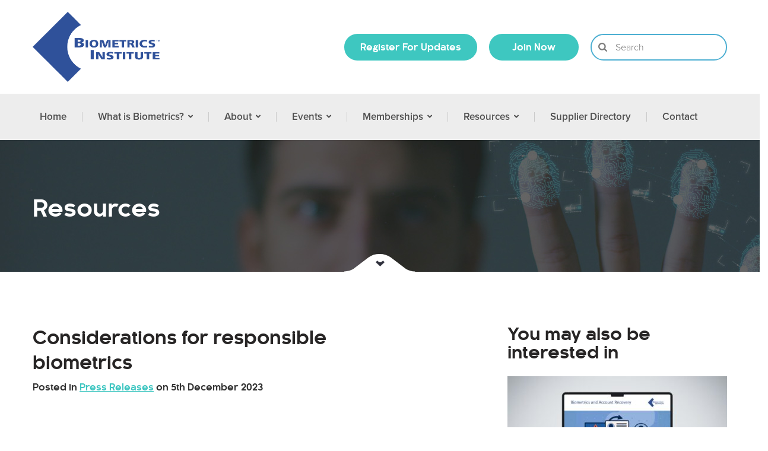

--- FILE ---
content_type: text/html; charset=UTF-8
request_url: https://www.biometricsinstitute.org/considerations-for-responsible-biometrics/
body_size: 20128
content:
<!doctype html>

<!--[if lt IE 7]><html lang="en-GB" class="no-js lt-ie9 lt-ie8 lt-ie7"><![endif]-->
<!--[if (IE 7)&!(IEMobile)]><html lang="en-GB" class="no-js lt-ie9 lt-ie8"><![endif]-->
<!--[if (IE 8)&!(IEMobile)]><html lang="en-GB" class="no-js lt-ie9"><![endif]-->
<!--[if gt IE 8]><!--> <html lang="en-GB" class="no-js"><!--<![endif]-->

<head>
    <meta charset="utf-8">

        <meta http-equiv="X-UA-Compatible" content="IE=edge">

    <title>Considerations for Responsible Biometrics - Biometrics Institute</title>

        <meta name="HandheldFriendly" content="True">
    <meta name="MobileOptimized" content="320">
    <meta name="viewport" content="width=device-width, initial-scale=1"/>

    <link rel="pingback" href="https://www.biometricsinstitute.org/xmlrpc.php">

    <meta name='robots' content='index, follow, max-image-preview:large, max-snippet:-1, max-video-preview:-1' />
	<style>img:is([sizes="auto" i], [sizes^="auto," i]) { contain-intrinsic-size: 3000px 1500px }</style>
	
            <script data-no-defer="1" data-ezscrex="false" data-cfasync="false" data-pagespeed-no-defer data-cookieconsent="ignore">
                var ctPublicFunctions = {"_ajax_nonce":"55e8a9f576","_rest_nonce":"b310b033ba","_ajax_url":"\/wp-admin\/admin-ajax.php","_rest_url":"https:\/\/www.biometricsinstitute.org\/wp-json\/","data__cookies_type":"none","data__ajax_type":"rest","data__bot_detector_enabled":"1","data__frontend_data_log_enabled":1,"cookiePrefix":"","wprocket_detected":false,"host_url":"www.biometricsinstitute.org","text__ee_click_to_select":"Click to select the whole data","text__ee_original_email":"The complete one is","text__ee_got_it":"Got it","text__ee_blocked":"Blocked","text__ee_cannot_connect":"Cannot connect","text__ee_cannot_decode":"Can not decode email. Unknown reason","text__ee_email_decoder":"CleanTalk email decoder","text__ee_wait_for_decoding":"The magic is on the way!","text__ee_decoding_process":"Please wait a few seconds while we decode the contact data."}
            </script>
        
            <script data-no-defer="1" data-ezscrex="false" data-cfasync="false" data-pagespeed-no-defer data-cookieconsent="ignore">
                var ctPublic = {"_ajax_nonce":"55e8a9f576","settings__forms__check_internal":"0","settings__forms__check_external":"0","settings__forms__force_protection":"0","settings__forms__search_test":"1","settings__data__bot_detector_enabled":"1","settings__sfw__anti_crawler":0,"blog_home":"https:\/\/www.biometricsinstitute.org\/","pixel__setting":"3","pixel__enabled":true,"pixel__url":null,"data__email_check_before_post":"1","data__email_check_exist_post":"1","data__cookies_type":"none","data__key_is_ok":true,"data__visible_fields_required":true,"wl_brandname":"Anti-Spam by CleanTalk","wl_brandname_short":"CleanTalk","ct_checkjs_key":"1e421b453c04b7863d4efe85ffdfbca0d3baff7e9dede22d8a5b68bc158f7eda","emailEncoderPassKey":"596daa2928df370dd50e61fb55941b44","bot_detector_forms_excluded":"W10=","advancedCacheExists":true,"varnishCacheExists":false,"wc_ajax_add_to_cart":false}
            </script>
        
	<!-- This site is optimized with the Yoast SEO Premium plugin v20.0 (Yoast SEO v26.4) - https://yoast.com/wordpress/plugins/seo/ -->
	<meta name="description" content="With the rapid advancement of AI considerations for a responsible biometrics future require stakeholder collaboration and robust safeguards." />
	<link rel="canonical" href="https://www.biometricsinstitute.org/considerations-for-responsible-biometrics/" />
	<meta property="og:locale" content="en_GB" />
	<meta property="og:type" content="article" />
	<meta property="og:title" content="Considerations for responsible biometrics" />
	<meta property="og:description" content="With the rapid advancement of AI considerations for a responsible biometrics future require stakeholder collaboration and robust safeguards." />
	<meta property="og:url" content="https://www.biometricsinstitute.org/considerations-for-responsible-biometrics/" />
	<meta property="og:site_name" content="Biometrics Institute" />
	<meta property="article:published_time" content="2023-12-04T18:04:05+00:00" />
	<meta property="og:image" content="https://www.biometricsinstitute.org/wp-content/uploads/Showcase-Australia-key-considerations.jpg" />
	<meta property="og:image:width" content="1600" />
	<meta property="og:image:height" content="900" />
	<meta property="og:image:type" content="image/jpeg" />
	<meta name="author" content="Marco Lombardi" />
	<meta name="twitter:card" content="summary_large_image" />
	<meta name="twitter:label1" content="Written by" />
	<meta name="twitter:data1" content="Marco Lombardi" />
	<meta name="twitter:label2" content="Estimated reading time" />
	<meta name="twitter:data2" content="2 minutes" />
	<script type="application/ld+json" class="yoast-schema-graph">{"@context":"https://schema.org","@graph":[{"@type":"Article","@id":"https://www.biometricsinstitute.org/considerations-for-responsible-biometrics/#article","isPartOf":{"@id":"https://www.biometricsinstitute.org/considerations-for-responsible-biometrics/"},"author":{"name":"Marco Lombardi","@id":"https://www.biometricsinstitute.org/#/schema/person/15813efe2b1d1360758ca51c087ddf29"},"headline":"Considerations for responsible biometrics","datePublished":"2023-12-04T18:04:05+00:00","mainEntityOfPage":{"@id":"https://www.biometricsinstitute.org/considerations-for-responsible-biometrics/"},"wordCount":448,"publisher":{"@id":"https://www.biometricsinstitute.org/#organization"},"image":{"@id":"https://www.biometricsinstitute.org/considerations-for-responsible-biometrics/#primaryimage"},"thumbnailUrl":"https://www.biometricsinstitute.org/wp-content/uploads/Showcase-Australia-key-considerations.jpg","articleSection":["Public Resources"],"inLanguage":"en-GB"},{"@type":"WebPage","@id":"https://www.biometricsinstitute.org/considerations-for-responsible-biometrics/","url":"https://www.biometricsinstitute.org/considerations-for-responsible-biometrics/","name":"Considerations for Responsible Biometrics - Biometrics Institute","isPartOf":{"@id":"https://www.biometricsinstitute.org/#website"},"primaryImageOfPage":{"@id":"https://www.biometricsinstitute.org/considerations-for-responsible-biometrics/#primaryimage"},"image":{"@id":"https://www.biometricsinstitute.org/considerations-for-responsible-biometrics/#primaryimage"},"thumbnailUrl":"https://www.biometricsinstitute.org/wp-content/uploads/Showcase-Australia-key-considerations.jpg","datePublished":"2023-12-04T18:04:05+00:00","description":"With the rapid advancement of AI considerations for a responsible biometrics future require stakeholder collaboration and robust safeguards.","breadcrumb":{"@id":"https://www.biometricsinstitute.org/considerations-for-responsible-biometrics/#breadcrumb"},"inLanguage":"en-GB","potentialAction":[{"@type":"ReadAction","target":["https://www.biometricsinstitute.org/considerations-for-responsible-biometrics/"]}]},{"@type":"ImageObject","inLanguage":"en-GB","@id":"https://www.biometricsinstitute.org/considerations-for-responsible-biometrics/#primaryimage","url":"https://www.biometricsinstitute.org/wp-content/uploads/Showcase-Australia-key-considerations.jpg","contentUrl":"https://www.biometricsinstitute.org/wp-content/uploads/Showcase-Australia-key-considerations.jpg","width":1600,"height":900,"caption":"Key considerations from Showcase Australia for a responsible biometrics future."},{"@type":"BreadcrumbList","@id":"https://www.biometricsinstitute.org/considerations-for-responsible-biometrics/#breadcrumb","itemListElement":[{"@type":"ListItem","position":1,"name":"Home","item":"https://www.biometricsinstitute.org/"},{"@type":"ListItem","position":2,"name":"Considerations for responsible biometrics"}]},{"@type":"WebSite","@id":"https://www.biometricsinstitute.org/#website","url":"https://www.biometricsinstitute.org/","name":"Biometrics Institute","description":"","publisher":{"@id":"https://www.biometricsinstitute.org/#organization"},"potentialAction":[{"@type":"SearchAction","target":{"@type":"EntryPoint","urlTemplate":"https://www.biometricsinstitute.org/?s={search_term_string}"},"query-input":{"@type":"PropertyValueSpecification","valueRequired":true,"valueName":"search_term_string"}}],"inLanguage":"en-GB"},{"@type":"Organization","@id":"https://www.biometricsinstitute.org/#organization","name":"Biometrics Institute","url":"https://www.biometricsinstitute.org/","logo":{"@type":"ImageObject","inLanguage":"en-GB","@id":"https://www.biometricsinstitute.org/#/schema/logo/image/","url":"https://www.biometricsinstitute.org/wp-content/uploads/cropped-logo@3x.png","contentUrl":"https://www.biometricsinstitute.org/wp-content/uploads/cropped-logo@3x.png","width":642,"height":357,"caption":"Biometrics Institute"},"image":{"@id":"https://www.biometricsinstitute.org/#/schema/logo/image/"}},{"@type":"Person","@id":"https://www.biometricsinstitute.org/#/schema/person/15813efe2b1d1360758ca51c087ddf29","name":"Marco Lombardi","image":{"@type":"ImageObject","inLanguage":"en-GB","@id":"https://www.biometricsinstitute.org/#/schema/person/image/","url":"https://secure.gravatar.com/avatar/cb828ea0158a74aa598fa36c549b18a7c0050cff7017765f58d65a72599c5fff?s=96&d=mm&r=g","contentUrl":"https://secure.gravatar.com/avatar/cb828ea0158a74aa598fa36c549b18a7c0050cff7017765f58d65a72599c5fff?s=96&d=mm&r=g","caption":"Marco Lombardi"},"url":"https://www.biometricsinstitute.org/author/marcolombardi/"}]}</script>
	<!-- / Yoast SEO Premium plugin. -->


<link rel='dns-prefetch' href='//fd.cleantalk.org' />
<link rel='dns-prefetch' href='//maps.googleapis.com' />
<link rel='dns-prefetch' href='//use.fontawesome.com' />
<link rel="alternate" type="application/rss+xml" title="Biometrics Institute &raquo; Feed" href="https://www.biometricsinstitute.org/feed/" />
<link rel="alternate" type="application/rss+xml" title="Biometrics Institute &raquo; Comments Feed" href="https://www.biometricsinstitute.org/comments/feed/" />
<link rel="alternate" type="text/calendar" title="Biometrics Institute &raquo; iCal Feed" href="https://www.biometricsinstitute.org/events/?ical=1" />
<script type="text/javascript">
/* <![CDATA[ */
window._wpemojiSettings = {"baseUrl":"https:\/\/s.w.org\/images\/core\/emoji\/16.0.1\/72x72\/","ext":".png","svgUrl":"https:\/\/s.w.org\/images\/core\/emoji\/16.0.1\/svg\/","svgExt":".svg","source":{"concatemoji":"https:\/\/www.biometricsinstitute.org\/wp-includes\/js\/wp-emoji-release.min.js"}};
/*! This file is auto-generated */
!function(s,n){var o,i,e;function c(e){try{var t={supportTests:e,timestamp:(new Date).valueOf()};sessionStorage.setItem(o,JSON.stringify(t))}catch(e){}}function p(e,t,n){e.clearRect(0,0,e.canvas.width,e.canvas.height),e.fillText(t,0,0);var t=new Uint32Array(e.getImageData(0,0,e.canvas.width,e.canvas.height).data),a=(e.clearRect(0,0,e.canvas.width,e.canvas.height),e.fillText(n,0,0),new Uint32Array(e.getImageData(0,0,e.canvas.width,e.canvas.height).data));return t.every(function(e,t){return e===a[t]})}function u(e,t){e.clearRect(0,0,e.canvas.width,e.canvas.height),e.fillText(t,0,0);for(var n=e.getImageData(16,16,1,1),a=0;a<n.data.length;a++)if(0!==n.data[a])return!1;return!0}function f(e,t,n,a){switch(t){case"flag":return n(e,"\ud83c\udff3\ufe0f\u200d\u26a7\ufe0f","\ud83c\udff3\ufe0f\u200b\u26a7\ufe0f")?!1:!n(e,"\ud83c\udde8\ud83c\uddf6","\ud83c\udde8\u200b\ud83c\uddf6")&&!n(e,"\ud83c\udff4\udb40\udc67\udb40\udc62\udb40\udc65\udb40\udc6e\udb40\udc67\udb40\udc7f","\ud83c\udff4\u200b\udb40\udc67\u200b\udb40\udc62\u200b\udb40\udc65\u200b\udb40\udc6e\u200b\udb40\udc67\u200b\udb40\udc7f");case"emoji":return!a(e,"\ud83e\udedf")}return!1}function g(e,t,n,a){var r="undefined"!=typeof WorkerGlobalScope&&self instanceof WorkerGlobalScope?new OffscreenCanvas(300,150):s.createElement("canvas"),o=r.getContext("2d",{willReadFrequently:!0}),i=(o.textBaseline="top",o.font="600 32px Arial",{});return e.forEach(function(e){i[e]=t(o,e,n,a)}),i}function t(e){var t=s.createElement("script");t.src=e,t.defer=!0,s.head.appendChild(t)}"undefined"!=typeof Promise&&(o="wpEmojiSettingsSupports",i=["flag","emoji"],n.supports={everything:!0,everythingExceptFlag:!0},e=new Promise(function(e){s.addEventListener("DOMContentLoaded",e,{once:!0})}),new Promise(function(t){var n=function(){try{var e=JSON.parse(sessionStorage.getItem(o));if("object"==typeof e&&"number"==typeof e.timestamp&&(new Date).valueOf()<e.timestamp+604800&&"object"==typeof e.supportTests)return e.supportTests}catch(e){}return null}();if(!n){if("undefined"!=typeof Worker&&"undefined"!=typeof OffscreenCanvas&&"undefined"!=typeof URL&&URL.createObjectURL&&"undefined"!=typeof Blob)try{var e="postMessage("+g.toString()+"("+[JSON.stringify(i),f.toString(),p.toString(),u.toString()].join(",")+"));",a=new Blob([e],{type:"text/javascript"}),r=new Worker(URL.createObjectURL(a),{name:"wpTestEmojiSupports"});return void(r.onmessage=function(e){c(n=e.data),r.terminate(),t(n)})}catch(e){}c(n=g(i,f,p,u))}t(n)}).then(function(e){for(var t in e)n.supports[t]=e[t],n.supports.everything=n.supports.everything&&n.supports[t],"flag"!==t&&(n.supports.everythingExceptFlag=n.supports.everythingExceptFlag&&n.supports[t]);n.supports.everythingExceptFlag=n.supports.everythingExceptFlag&&!n.supports.flag,n.DOMReady=!1,n.readyCallback=function(){n.DOMReady=!0}}).then(function(){return e}).then(function(){var e;n.supports.everything||(n.readyCallback(),(e=n.source||{}).concatemoji?t(e.concatemoji):e.wpemoji&&e.twemoji&&(t(e.twemoji),t(e.wpemoji)))}))}((window,document),window._wpemojiSettings);
/* ]]> */
</script>
<link rel='stylesheet' id='sdm-styles-css' href='https://www.biometricsinstitute.org/wp-content/plugins/simple-download-monitor/css/sdm_wp_styles.css' type='text/css' media='all' />
<link rel='stylesheet' id='tribe-events-pro-mini-calendar-block-styles-css' href='https://www.biometricsinstitute.org/wp-content/plugins/events-calendar-pro/build/css/tribe-events-pro-mini-calendar-block.css' type='text/css' media='all' />
<link rel='stylesheet' id='layerslider-css' href='https://www.biometricsinstitute.org/wp-content/plugins/LayerSlider/assets/static/layerslider/css/layerslider.css' type='text/css' media='all' />
<style id='wp-emoji-styles-inline-css' type='text/css'>

	img.wp-smiley, img.emoji {
		display: inline !important;
		border: none !important;
		box-shadow: none !important;
		height: 1em !important;
		width: 1em !important;
		margin: 0 0.07em !important;
		vertical-align: -0.1em !important;
		background: none !important;
		padding: 0 !important;
	}
</style>
<link rel='stylesheet' id='wp-block-library-css' href='https://www.biometricsinstitute.org/wp-includes/css/dist/block-library/style.min.css' type='text/css' media='all' />
<style id='classic-theme-styles-inline-css' type='text/css'>
/*! This file is auto-generated */
.wp-block-button__link{color:#fff;background-color:#32373c;border-radius:9999px;box-shadow:none;text-decoration:none;padding:calc(.667em + 2px) calc(1.333em + 2px);font-size:1.125em}.wp-block-file__button{background:#32373c;color:#fff;text-decoration:none}
</style>
<style id='global-styles-inline-css' type='text/css'>
:root{--wp--preset--aspect-ratio--square: 1;--wp--preset--aspect-ratio--4-3: 4/3;--wp--preset--aspect-ratio--3-4: 3/4;--wp--preset--aspect-ratio--3-2: 3/2;--wp--preset--aspect-ratio--2-3: 2/3;--wp--preset--aspect-ratio--16-9: 16/9;--wp--preset--aspect-ratio--9-16: 9/16;--wp--preset--color--black: #000000;--wp--preset--color--cyan-bluish-gray: #abb8c3;--wp--preset--color--white: #ffffff;--wp--preset--color--pale-pink: #f78da7;--wp--preset--color--vivid-red: #cf2e2e;--wp--preset--color--luminous-vivid-orange: #ff6900;--wp--preset--color--luminous-vivid-amber: #fcb900;--wp--preset--color--light-green-cyan: #7bdcb5;--wp--preset--color--vivid-green-cyan: #00d084;--wp--preset--color--pale-cyan-blue: #8ed1fc;--wp--preset--color--vivid-cyan-blue: #0693e3;--wp--preset--color--vivid-purple: #9b51e0;--wp--preset--gradient--vivid-cyan-blue-to-vivid-purple: linear-gradient(135deg,rgba(6,147,227,1) 0%,rgb(155,81,224) 100%);--wp--preset--gradient--light-green-cyan-to-vivid-green-cyan: linear-gradient(135deg,rgb(122,220,180) 0%,rgb(0,208,130) 100%);--wp--preset--gradient--luminous-vivid-amber-to-luminous-vivid-orange: linear-gradient(135deg,rgba(252,185,0,1) 0%,rgba(255,105,0,1) 100%);--wp--preset--gradient--luminous-vivid-orange-to-vivid-red: linear-gradient(135deg,rgba(255,105,0,1) 0%,rgb(207,46,46) 100%);--wp--preset--gradient--very-light-gray-to-cyan-bluish-gray: linear-gradient(135deg,rgb(238,238,238) 0%,rgb(169,184,195) 100%);--wp--preset--gradient--cool-to-warm-spectrum: linear-gradient(135deg,rgb(74,234,220) 0%,rgb(151,120,209) 20%,rgb(207,42,186) 40%,rgb(238,44,130) 60%,rgb(251,105,98) 80%,rgb(254,248,76) 100%);--wp--preset--gradient--blush-light-purple: linear-gradient(135deg,rgb(255,206,236) 0%,rgb(152,150,240) 100%);--wp--preset--gradient--blush-bordeaux: linear-gradient(135deg,rgb(254,205,165) 0%,rgb(254,45,45) 50%,rgb(107,0,62) 100%);--wp--preset--gradient--luminous-dusk: linear-gradient(135deg,rgb(255,203,112) 0%,rgb(199,81,192) 50%,rgb(65,88,208) 100%);--wp--preset--gradient--pale-ocean: linear-gradient(135deg,rgb(255,245,203) 0%,rgb(182,227,212) 50%,rgb(51,167,181) 100%);--wp--preset--gradient--electric-grass: linear-gradient(135deg,rgb(202,248,128) 0%,rgb(113,206,126) 100%);--wp--preset--gradient--midnight: linear-gradient(135deg,rgb(2,3,129) 0%,rgb(40,116,252) 100%);--wp--preset--font-size--small: 13px;--wp--preset--font-size--medium: 20px;--wp--preset--font-size--large: 36px;--wp--preset--font-size--x-large: 42px;--wp--preset--spacing--20: 0.44rem;--wp--preset--spacing--30: 0.67rem;--wp--preset--spacing--40: 1rem;--wp--preset--spacing--50: 1.5rem;--wp--preset--spacing--60: 2.25rem;--wp--preset--spacing--70: 3.38rem;--wp--preset--spacing--80: 5.06rem;--wp--preset--shadow--natural: 6px 6px 9px rgba(0, 0, 0, 0.2);--wp--preset--shadow--deep: 12px 12px 50px rgba(0, 0, 0, 0.4);--wp--preset--shadow--sharp: 6px 6px 0px rgba(0, 0, 0, 0.2);--wp--preset--shadow--outlined: 6px 6px 0px -3px rgba(255, 255, 255, 1), 6px 6px rgba(0, 0, 0, 1);--wp--preset--shadow--crisp: 6px 6px 0px rgba(0, 0, 0, 1);}:where(.is-layout-flex){gap: 0.5em;}:where(.is-layout-grid){gap: 0.5em;}body .is-layout-flex{display: flex;}.is-layout-flex{flex-wrap: wrap;align-items: center;}.is-layout-flex > :is(*, div){margin: 0;}body .is-layout-grid{display: grid;}.is-layout-grid > :is(*, div){margin: 0;}:where(.wp-block-columns.is-layout-flex){gap: 2em;}:where(.wp-block-columns.is-layout-grid){gap: 2em;}:where(.wp-block-post-template.is-layout-flex){gap: 1.25em;}:where(.wp-block-post-template.is-layout-grid){gap: 1.25em;}.has-black-color{color: var(--wp--preset--color--black) !important;}.has-cyan-bluish-gray-color{color: var(--wp--preset--color--cyan-bluish-gray) !important;}.has-white-color{color: var(--wp--preset--color--white) !important;}.has-pale-pink-color{color: var(--wp--preset--color--pale-pink) !important;}.has-vivid-red-color{color: var(--wp--preset--color--vivid-red) !important;}.has-luminous-vivid-orange-color{color: var(--wp--preset--color--luminous-vivid-orange) !important;}.has-luminous-vivid-amber-color{color: var(--wp--preset--color--luminous-vivid-amber) !important;}.has-light-green-cyan-color{color: var(--wp--preset--color--light-green-cyan) !important;}.has-vivid-green-cyan-color{color: var(--wp--preset--color--vivid-green-cyan) !important;}.has-pale-cyan-blue-color{color: var(--wp--preset--color--pale-cyan-blue) !important;}.has-vivid-cyan-blue-color{color: var(--wp--preset--color--vivid-cyan-blue) !important;}.has-vivid-purple-color{color: var(--wp--preset--color--vivid-purple) !important;}.has-black-background-color{background-color: var(--wp--preset--color--black) !important;}.has-cyan-bluish-gray-background-color{background-color: var(--wp--preset--color--cyan-bluish-gray) !important;}.has-white-background-color{background-color: var(--wp--preset--color--white) !important;}.has-pale-pink-background-color{background-color: var(--wp--preset--color--pale-pink) !important;}.has-vivid-red-background-color{background-color: var(--wp--preset--color--vivid-red) !important;}.has-luminous-vivid-orange-background-color{background-color: var(--wp--preset--color--luminous-vivid-orange) !important;}.has-luminous-vivid-amber-background-color{background-color: var(--wp--preset--color--luminous-vivid-amber) !important;}.has-light-green-cyan-background-color{background-color: var(--wp--preset--color--light-green-cyan) !important;}.has-vivid-green-cyan-background-color{background-color: var(--wp--preset--color--vivid-green-cyan) !important;}.has-pale-cyan-blue-background-color{background-color: var(--wp--preset--color--pale-cyan-blue) !important;}.has-vivid-cyan-blue-background-color{background-color: var(--wp--preset--color--vivid-cyan-blue) !important;}.has-vivid-purple-background-color{background-color: var(--wp--preset--color--vivid-purple) !important;}.has-black-border-color{border-color: var(--wp--preset--color--black) !important;}.has-cyan-bluish-gray-border-color{border-color: var(--wp--preset--color--cyan-bluish-gray) !important;}.has-white-border-color{border-color: var(--wp--preset--color--white) !important;}.has-pale-pink-border-color{border-color: var(--wp--preset--color--pale-pink) !important;}.has-vivid-red-border-color{border-color: var(--wp--preset--color--vivid-red) !important;}.has-luminous-vivid-orange-border-color{border-color: var(--wp--preset--color--luminous-vivid-orange) !important;}.has-luminous-vivid-amber-border-color{border-color: var(--wp--preset--color--luminous-vivid-amber) !important;}.has-light-green-cyan-border-color{border-color: var(--wp--preset--color--light-green-cyan) !important;}.has-vivid-green-cyan-border-color{border-color: var(--wp--preset--color--vivid-green-cyan) !important;}.has-pale-cyan-blue-border-color{border-color: var(--wp--preset--color--pale-cyan-blue) !important;}.has-vivid-cyan-blue-border-color{border-color: var(--wp--preset--color--vivid-cyan-blue) !important;}.has-vivid-purple-border-color{border-color: var(--wp--preset--color--vivid-purple) !important;}.has-vivid-cyan-blue-to-vivid-purple-gradient-background{background: var(--wp--preset--gradient--vivid-cyan-blue-to-vivid-purple) !important;}.has-light-green-cyan-to-vivid-green-cyan-gradient-background{background: var(--wp--preset--gradient--light-green-cyan-to-vivid-green-cyan) !important;}.has-luminous-vivid-amber-to-luminous-vivid-orange-gradient-background{background: var(--wp--preset--gradient--luminous-vivid-amber-to-luminous-vivid-orange) !important;}.has-luminous-vivid-orange-to-vivid-red-gradient-background{background: var(--wp--preset--gradient--luminous-vivid-orange-to-vivid-red) !important;}.has-very-light-gray-to-cyan-bluish-gray-gradient-background{background: var(--wp--preset--gradient--very-light-gray-to-cyan-bluish-gray) !important;}.has-cool-to-warm-spectrum-gradient-background{background: var(--wp--preset--gradient--cool-to-warm-spectrum) !important;}.has-blush-light-purple-gradient-background{background: var(--wp--preset--gradient--blush-light-purple) !important;}.has-blush-bordeaux-gradient-background{background: var(--wp--preset--gradient--blush-bordeaux) !important;}.has-luminous-dusk-gradient-background{background: var(--wp--preset--gradient--luminous-dusk) !important;}.has-pale-ocean-gradient-background{background: var(--wp--preset--gradient--pale-ocean) !important;}.has-electric-grass-gradient-background{background: var(--wp--preset--gradient--electric-grass) !important;}.has-midnight-gradient-background{background: var(--wp--preset--gradient--midnight) !important;}.has-small-font-size{font-size: var(--wp--preset--font-size--small) !important;}.has-medium-font-size{font-size: var(--wp--preset--font-size--medium) !important;}.has-large-font-size{font-size: var(--wp--preset--font-size--large) !important;}.has-x-large-font-size{font-size: var(--wp--preset--font-size--x-large) !important;}
:where(.wp-block-post-template.is-layout-flex){gap: 1.25em;}:where(.wp-block-post-template.is-layout-grid){gap: 1.25em;}
:where(.wp-block-columns.is-layout-flex){gap: 2em;}:where(.wp-block-columns.is-layout-grid){gap: 2em;}
:root :where(.wp-block-pullquote){font-size: 1.5em;line-height: 1.6;}
</style>
<link rel='stylesheet' id='cleantalk-public-css-css' href='https://www.biometricsinstitute.org/wp-content/plugins/cleantalk-spam-protect/css/cleantalk-public.min.css' type='text/css' media='all' />
<link rel='stylesheet' id='cleantalk-email-decoder-css-css' href='https://www.biometricsinstitute.org/wp-content/plugins/cleantalk-spam-protect/css/cleantalk-email-decoder.min.css' type='text/css' media='all' />
<link rel='stylesheet' id='rtec_styles-css' href='https://www.biometricsinstitute.org/wp-content/plugins/registrations-for-the-events-calendar-pro/css/rtec-styles.css' type='text/css' media='all' />
<link rel='stylesheet' id='sf_styles-css' href='https://www.biometricsinstitute.org/wp-content/plugins/superfly-menu/css/superfly-menu.css' type='text/css' media='all' />
<link rel='stylesheet' id='widgetopts-styles-css' href='https://www.biometricsinstitute.org/wp-content/plugins/widget-options/assets/css/widget-options.css' type='text/css' media='all' />
<link rel='stylesheet' id='search-filter-plugin-styles-css' href='https://www.biometricsinstitute.org/wp-content/plugins/search-filter-pro/public/assets/css/search-filter.min.css' type='text/css' media='all' />
<link rel='stylesheet' id='wp-pagenavi-css' href='https://www.biometricsinstitute.org/wp-content/plugins/wp-pagenavi/pagenavi-css.css' type='text/css' media='all' />
<link rel='stylesheet' id='bfa-font-awesome-css' href='https://use.fontawesome.com/releases/v5.15.4/css/all.css' type='text/css' media='all' />
<link rel='stylesheet' id='bfa-font-awesome-v4-shim-css' href='https://use.fontawesome.com/releases/v5.15.4/css/v4-shims.css' type='text/css' media='all' />
<style id='bfa-font-awesome-v4-shim-inline-css' type='text/css'>

			@font-face {
				font-family: 'FontAwesome';
				src: url('https://use.fontawesome.com/releases/v5.15.4/webfonts/fa-brands-400.eot'),
				url('https://use.fontawesome.com/releases/v5.15.4/webfonts/fa-brands-400.eot?#iefix') format('embedded-opentype'),
				url('https://use.fontawesome.com/releases/v5.15.4/webfonts/fa-brands-400.woff2') format('woff2'),
				url('https://use.fontawesome.com/releases/v5.15.4/webfonts/fa-brands-400.woff') format('woff'),
				url('https://use.fontawesome.com/releases/v5.15.4/webfonts/fa-brands-400.ttf') format('truetype'),
				url('https://use.fontawesome.com/releases/v5.15.4/webfonts/fa-brands-400.svg#fontawesome') format('svg');
			}

			@font-face {
				font-family: 'FontAwesome';
				src: url('https://use.fontawesome.com/releases/v5.15.4/webfonts/fa-solid-900.eot'),
				url('https://use.fontawesome.com/releases/v5.15.4/webfonts/fa-solid-900.eot?#iefix') format('embedded-opentype'),
				url('https://use.fontawesome.com/releases/v5.15.4/webfonts/fa-solid-900.woff2') format('woff2'),
				url('https://use.fontawesome.com/releases/v5.15.4/webfonts/fa-solid-900.woff') format('woff'),
				url('https://use.fontawesome.com/releases/v5.15.4/webfonts/fa-solid-900.ttf') format('truetype'),
				url('https://use.fontawesome.com/releases/v5.15.4/webfonts/fa-solid-900.svg#fontawesome') format('svg');
			}

			@font-face {
				font-family: 'FontAwesome';
				src: url('https://use.fontawesome.com/releases/v5.15.4/webfonts/fa-regular-400.eot'),
				url('https://use.fontawesome.com/releases/v5.15.4/webfonts/fa-regular-400.eot?#iefix') format('embedded-opentype'),
				url('https://use.fontawesome.com/releases/v5.15.4/webfonts/fa-regular-400.woff2') format('woff2'),
				url('https://use.fontawesome.com/releases/v5.15.4/webfonts/fa-regular-400.woff') format('woff'),
				url('https://use.fontawesome.com/releases/v5.15.4/webfonts/fa-regular-400.ttf') format('truetype'),
				url('https://use.fontawesome.com/releases/v5.15.4/webfonts/fa-regular-400.svg#fontawesome') format('svg');
				unicode-range: U+F004-F005,U+F007,U+F017,U+F022,U+F024,U+F02E,U+F03E,U+F044,U+F057-F059,U+F06E,U+F070,U+F075,U+F07B-F07C,U+F080,U+F086,U+F089,U+F094,U+F09D,U+F0A0,U+F0A4-F0A7,U+F0C5,U+F0C7-F0C8,U+F0E0,U+F0EB,U+F0F3,U+F0F8,U+F0FE,U+F111,U+F118-F11A,U+F11C,U+F133,U+F144,U+F146,U+F14A,U+F14D-F14E,U+F150-F152,U+F15B-F15C,U+F164-F165,U+F185-F186,U+F191-F192,U+F1AD,U+F1C1-F1C9,U+F1CD,U+F1D8,U+F1E3,U+F1EA,U+F1F6,U+F1F9,U+F20A,U+F247-F249,U+F24D,U+F254-F25B,U+F25D,U+F267,U+F271-F274,U+F279,U+F28B,U+F28D,U+F2B5-F2B6,U+F2B9,U+F2BB,U+F2BD,U+F2C1-F2C2,U+F2D0,U+F2D2,U+F2DC,U+F2ED,U+F328,U+F358-F35B,U+F3A5,U+F3D1,U+F410,U+F4AD;
			}
		
</style>
<link rel='stylesheet' id='bootstrap-stylesheet-css' href='https://www.biometricsinstitute.org/wp-content/themes/em_biometric/library/css/bootstrap.min.css' type='text/css' media='all' />
<link rel='stylesheet' id='general-stylesheet-css' href='https://www.biometricsinstitute.org/wp-content/themes/em_biometric/library/css/general.css' type='text/css' media='all' />
<link rel='stylesheet' id='animate-stylesheet-css' href='https://www.biometricsinstitute.org/wp-content/themes/em_biometric/library/scroll-effects/animate.min.css' type='text/css' media='all' />
<link rel='stylesheet' id='owl-stylesheet-css' href='https://www.biometricsinstitute.org/wp-content/themes/em_biometric/library/owl/owl.carousel.min.css' type='text/css' media='all' />
<link rel='stylesheet' id='flexslider-stylesheet-css' href='https://www.biometricsinstitute.org/wp-content/themes/em_biometric/library/flexslider/flexslider.css' type='text/css' media='all' />
<link rel='stylesheet' id='scroller-stylesheet-css' href='https://www.biometricsinstitute.org/wp-content/themes/em_biometric/library/scroller/jquery.mThumbnailScroller.min.css' type='text/css' media='all' />
<link rel='stylesheet' id='miscellaneous-stylesheet-css' href='https://www.biometricsinstitute.org/wp-content/themes/em_biometric/library/css/miscellaneous.css' type='text/css' media='all' />
<link rel='stylesheet' id='typography-stylesheet-css' href='https://www.biometricsinstitute.org/wp-content/themes/em_biometric/library/css/typography.css' type='text/css' media='all' />
<link rel='stylesheet' id='excitemedia-stylesheet-css' href='https://www.biometricsinstitute.org/wp-content/themes/em_biometric/style.css?v1_0_1' type='text/css' media='all' />
<script type="text/javascript" src="https://www.biometricsinstitute.org/wp-content/plugins/cleantalk-spam-protect/js/apbct-public-bundle.min.js" id="apbct-public-bundle.min-js-js"></script>
<script type="text/javascript" src="https://fd.cleantalk.org/ct-bot-detector-wrapper.js" id="ct_bot_detector-js" defer="defer" data-wp-strategy="defer"></script>
<script type="text/javascript" src="https://www.biometricsinstitute.org/wp-includes/js/jquery/jquery.min.js" id="jquery-core-js"></script>
<script type="text/javascript" src="https://www.biometricsinstitute.org/wp-includes/js/jquery/jquery-migrate.min.js" id="jquery-migrate-js"></script>
<script type="text/javascript" id="sdm-scripts-js-extra">
/* <![CDATA[ */
var sdm_ajax_script = {"ajaxurl":"https:\/\/www.biometricsinstitute.org\/wp-admin\/admin-ajax.php"};
/* ]]> */
</script>
<script type="text/javascript" src="https://www.biometricsinstitute.org/wp-content/plugins/simple-download-monitor/js/sdm_wp_scripts.js" id="sdm-scripts-js"></script>
<script type="text/javascript" id="sf_main-js-extra">
/* <![CDATA[ */
var SF_Opts = {"social":[],"search":"hidden","blur":"none","fade":"no","test_mode":"","hide_def":"","mob_nav":"","sidebar_style":"push","sub_animation_type":"nopush","alt_menu":"","sidebar_pos":"right","width_panel_1":"275","width_panel_2":"250","width_panel_3":"250","width_panel_4":"200","base_color":"#2b2d3a","opening_type":"click","sub_type":"","sub_opening_type":"hover","label":"metro","label_top":"0px","label_size":"1x","label_vis":"visible","item_padding":"15","bg":"","path":"https:\/\/www.biometricsinstitute.org\/wp-content\/plugins\/superfly-menu\/img\/","menu":"2","togglers":"","subMenuSupport":"yes","subMenuSelector":"sub-menu, children","activeClassSelector":"current-menu-item","allowedTags":"DIV, NAV, UL, OL, LI, A, P, H1, H2, H3, H4, SPAN","menuData":{"920":"img=&icon=&sline=&chapter=&content=&bg=&width="},"siteBase":"https:\/\/www.biometricsinstitute.org","plugin_ver":"3.0.5"};
/* ]]> */
</script>
<script type="text/javascript" src="https://www.biometricsinstitute.org/wp-content/plugins/superfly-menu/js/superfly-menu.js" id="sf_main-js"></script>
<script type="text/javascript" id="search-filter-plugin-build-js-extra">
/* <![CDATA[ */
var SF_LDATA = {"ajax_url":"https:\/\/www.biometricsinstitute.org\/wp-admin\/admin-ajax.php","home_url":"https:\/\/www.biometricsinstitute.org\/"};
/* ]]> */
</script>
<script type="text/javascript" src="https://www.biometricsinstitute.org/wp-content/plugins/search-filter-pro/public/assets/js/search-filter-build.min.js" id="search-filter-plugin-build-js"></script>
<script type="text/javascript" src="https://www.biometricsinstitute.org/wp-content/plugins/search-filter-pro/public/assets/js/chosen.jquery.min.js" id="search-filter-plugin-chosen-js"></script>
<script type="text/javascript" src="https://www.biometricsinstitute.org/wp-content/themes/em_biometric/library/js/modernizr.custom.min.js" id="modernizr-script-js"></script>
<meta name="generator" content="Powered by LayerSlider 8.0.1 - Build Heros, Sliders, and Popups. Create Animations and Beautiful, Rich Web Content as Easy as Never Before on WordPress." />
<!-- LayerSlider updates and docs at: https://layerslider.com -->
<link rel="https://api.w.org/" href="https://www.biometricsinstitute.org/wp-json/" /><link rel="alternate" title="JSON" type="application/json" href="https://www.biometricsinstitute.org/wp-json/wp/v2/posts/15254" /><link rel='shortlink' href='https://www.biometricsinstitute.org/?p=15254' />
<link rel="alternate" title="oEmbed (JSON)" type="application/json+oembed" href="https://www.biometricsinstitute.org/wp-json/oembed/1.0/embed?url=https%3A%2F%2Fwww.biometricsinstitute.org%2Fconsiderations-for-responsible-biometrics%2F" />
<link rel="alternate" title="oEmbed (XML)" type="text/xml+oembed" href="https://www.biometricsinstitute.org/wp-json/oembed/1.0/embed?url=https%3A%2F%2Fwww.biometricsinstitute.org%2Fconsiderations-for-responsible-biometrics%2F&#038;format=xml" />
<meta name="google-site-verification" content="vcgN2c7jS9uNDIY3mjbgU8IdeTogc42iyjec1KciMcc" /><!-- Stream WordPress user activity plugin v4.1.1 -->
<style id="superfly-dynamic-styles">

	#sfm-sidebar.sfm-vertical-nav .sfm-has-child-menu .sfm-sm-indicator i:after {
		content: '\e610';
		-webkit-transition: all 0.3s cubic-bezier(0.215, 0.061, 0.355, 1);
		-moz-transition: all 0.3s cubic-bezier(0.215, 0.061, 0.355, 1);
		-o-transition: all 0.3s cubic-bezier(0.215, 0.061, 0.355, 1);
		transition: all 0.3s cubic-bezier(0.215, 0.061, 0.355, 1);
		-webkit-backface-visibility: hidden;
		display: inline-block;
	}

    .sfm-navicon, .sfm-navicon:after, .sfm-navicon:before, .sfm-sidebar-close:before, .sfm-sidebar-close:after {
       height: 1px !important;
    }
    .sfm-label-square .sfm-navicon-button, .sfm-label-rsquare .sfm-navicon-button, .sfm-label-circle .sfm-navicon-button {
        border-width: 1px !important;
    }

    .sfm-vertical-nav .sfm-submenu-visible > a .sfm-sm-indicator i:after {
		-webkit-transform: rotate(180deg);
		-moz-transform: rotate(180deg);
		-ms-transform: rotate(180deg);
		-o-transform: rotate(180deg);
		transform: rotate(180deg);
	}

	#sfm-mob-navbar .sfm-navicon-button:after {
		/*width: 30px;*/
	}

	.sfm-pos-right .sfm-vertical-nav .sfm-has-child-menu > a:before {
		display: none;
	}

	#sfm-sidebar.sfm-vertical-nav .sfm-menu .sfm-sm-indicator {
		background: rgba(255,255,255,0.085);
	}

	.sfm-pos-right #sfm-sidebar.sfm-vertical-nav .sfm-menu li a {
		padding-left: 10px !important;
	}

	.sfm-pos-right #sfm-sidebar.sfm-vertical-nav .sfm-sm-indicator {
		left: auto;
		right: 0;
	}



.sfm-mobile #sfm-sidebar.sfm-compact-header .sfm-logo img {
	max-height: 75px;
}

#sfm-sidebar.sfm-compact .sfm-nav {
	min-height: 0px;
	height: auto;
	max-height: none;
	margin-top: 0px;
}

#sfm-sidebar.sfm-compact-footer .sfm-social {
	margin-top: 30px;
	margin-bottom: 30px;
	position: relative;
}

#sfm-sidebar.sfm-compact .sfm-sidebar-bg {
	min-height: 150%;
}

#sfm-sidebar.sfm-compact  input[type=search] {
	font-size: 16px;
}
/*}*/

#sfm-sidebar .sfm-sidebar-bg, #sfm-sidebar .sfm-social {
	background-color: #2b2d3a !important;
}


#sfm-sidebar, .sfm-sidebar-bg, #sfm-sidebar .sfm-nav, #sfm-sidebar .sfm-logo, #sfm-sidebar .sfm-social {
	width: 275px;
}

    


#sfm-sidebar .sfm-menu li a,#sfm-sidebar .sfm-chapter, #sfm-sidebar .widget-area,
.sfm-search-form input {
	padding-left: 28px !important;
}

#sfm-sidebar.sfm-compact  .sfm-social li {
	text-align: left;
}

#sfm-sidebar.sfm-compact  .sfm-social:before {
	right: auto;
	left: auto;
left: 10%;
}


#sfm-sidebar:after {
	display: none !important;
}

#sfm-sidebar .search-form {
	display: none !important;
}

body.sfm-body-pushed > * {
	-webkit-transform: translate(137.5px,0);
	-moz-transform: translate(137.5px,0);
	-ms-transform: translate(137.5px,0);
	-o-transform: translate(137.5px,0);
	transform: translate(137.5px,0);
	-webkit-transform: translate3d(137.5px,0,0);
	-moz-transform: translate3d(137.5px,0,0);
	-ms-transform: translate3d(137.5px,0,0);
	-o-transform: translate3d(137.5px,0,0);
	transform: translate3d(137.5px,0,0);
}

body.sfm-pos-right.sfm-body-pushed > * {
	-webkit-transform: translate(-137.5px,0);
	-moz-transform: translate(-137.5px,0);
	-ms-transform: translate(-137.5px,0);
	-o-transform: translate(-137.5px,0);
	transform: translate(-137.5px,0);
	-webkit-transform: translate3d(-137.5px,0,0);
	-moz-transform: translate3d(-137.5px,0,0);
	-ms-transform: translate3d(-137.5px,0,0);
	-o-transform: translate3d(-137.5px,0,0);
	transform: translate3d(-137.5px,0,0);
}



#sfm-sidebar,
.sfm-sidebar-slide.sfm-pos-right.sfm-body-pushed #sfm-mob-navbar {
	-webkit-transform: translate(-275px,0);
	-moz-transform: translate(-275px,0);
	-ms-transform: translate(-275px,0);
	-o-transform: translate(-275px,0);
	transform: translate(-275px,0);
	-webkit-transform: translate3d(-275px,0,0);
	-moz-transform: translate3d(-275px,0,0);
	-ms-transform: translate3d(-275px,0,0);
	-o-transform: translate3d(-275px,0,0);
	transform: translate3d(-275px,0,0);
}

.sfm-pos-right #sfm-sidebar, .sfm-sidebar-slide.sfm-body-pushed #sfm-mob-navbar {
	-webkit-transform: translate(275px,0);
	-moz-transform: translate(275px,0);
	-ms-transform: translate(275px,0);
	-o-transform: translate(275px,0);
	transform: translate(275px,0);
	-webkit-transform: translate3d(275px,0,0);
	-moz-transform: translate3d(275px,0,0);
	-ms-transform: translate3d(275px,0,0);
	-o-transform: translate3d(275px,0,0);
	transform: translate3d(275px,0,0);
}

.sfm-pos-left #sfm-sidebar .sfm-view-level-1 {
	left: 275px;
	width: 250px;
	-webkit-transform: translate(-250px,0);
	-moz-transform: translate(-250px,0);
	-ms-transform: translate(-250px,0);
	-o-transform: translate(-250px,0);
	transform: translate(-250px,0);
	-webkit-transform: translate3d(-250px,0,0);
	-moz-transform: translate3d(-250px,0,0);
	-ms-transform: translate3d(-250px,0,0);
	-o-transform: translate3d(-250px,0,0);
	transform: translate3d(-250px,0,0);
}

.sfm-pos-right #sfm-sidebar .sfm-view-level-1 {
	left: auto;
	right: 275px;
	width: 250px;
	-webkit-transform: translate(250px,0);
	-moz-transform: translate(250px,0);
	-ms-transform: translate(250px,0);
	-o-transform: translate(250px,0);
	transform: translate(250px,0);
	-webkit-transform: translate3d(250px,0,0);
	-moz-transform: translate3d(250px,0,0);
	-ms-transform: translate3d(250px,0,0);
	-o-transform: translate3d(250px,0,0);
	transform: translate3d(250px,0,0);
}

.sfm-pos-left #sfm-sidebar .sfm-view-level-2 {
	left: 525px;
	width: 250px;
	-webkit-transform: translate(-775px,0);
	-moz-transform: translate(-775px,0);
	-ms-transform: translate(-775px,0);
	-o-transform: translate(-775px,0);
	transform: translate(-775px,0);
	-webkit-transform: translate3d(-775px,0,0);
	-moz-transform: translate3d(-775px,0,0);
	-ms-transform: translate3d(-775px,0,0);
	-o-transform: translate3d(-775px,0,0);
	transform: translate3d(-775px,0,0);
}

.sfm-pos-right #sfm-sidebar .sfm-view-level-2
{
	left: auto;
	right: 525px;
	width: 250px;
	-webkit-transform: translate(775px,0);
	-moz-transform: translate(775px,0);
	-ms-transform: translate(775px,0);
	-o-transform: translate(775px,0);
	transform: translate(775px,0);
	-webkit-transform: translate3d(775px,0,0);
	-moz-transform: translate3d(775px,0,0);
	-ms-transform: translate3d(775px,0,0);
	-o-transform: translate3d(775px,0,0);
	transform: translate3d(775px,0,0);
}

.sfm-pos-left #sfm-sidebar .sfm-view-level-3 {
	left: 775px;
	width: 200px;
	-webkit-transform: translate(-775px,0);
	-moz-transform: translate(-775px,0);
	-ms-transform: translate(-775px,0);
	-o-transform: translate(-775px,0);
	transform: translate(-775px,0);
	-webkit-transform: translate3d(-775px,0,0);
	-moz-transform: translate3d(-775px,0,0);
	-ms-transform: translate3d(-775px,0,0);
	-o-transform: translate3d(-775px,0,0);
	transform: translate3d(-775px,0,0);
}

.sfm-pos-right #sfm-sidebar .sfm-view-level-3 {
	left: auto;
	right: 775px;
	width: 200px;
	-webkit-transform: translate(775px,0);
	-moz-transform: translate(775px,0);
	-ms-transform: translate(775px,0);
	-o-transform: translate(775px,0);
	transform: translate(775px,0);
	-webkit-transform: translate3d(775px,0,0);
	-moz-transform: translate3d(775px,0,0);
	-ms-transform: translate3d(775px,0,0);
	-o-transform: translate3d(775px,0,0);
	transform: translate3d(775px,0,0);
}

.sfm-view-pushed-1 #sfm-sidebar .sfm-view-level-2 {
	-webkit-transform: translate(-250px,0);
	-moz-transform: translate(-250px,0);
	-ms-transform: translate(-250px,0);
	-o-transform: translate(-250px,0);
	transform: translate(-250px,0);
	-webkit-transform: translate3d(-250px,0,0);
	-moz-transform: translate3d(-250px,0,0);
	-ms-transform: translate3d(-250px,0,0);
	-o-transform: translate3d(-250px,0,0);
	transform: translate3d(-250px,0,0);
}

.sfm-pos-right.sfm-view-pushed-1 #sfm-sidebar .sfm-view-level-2 {
	-webkit-transform: translate(250px,0);
	-moz-transform: translate(250px,0);
	-ms-transform: translate(250px,0);
	-o-transform: translate(250px,0);
	transform: translate(250px,0);
	-webkit-transform: translate3d(250px,0,0);
	-moz-transform: translate3d(250px,0,0);
	-ms-transform: translate3d(250px,0,0);
	-o-transform: translate3d(250px,0,0);
	transform: translate3d(250px,0,0);
}

.sfm-view-pushed-2 #sfm-sidebar .sfm-view-level-3 {
	-webkit-transform: translate(-200px,0);
	-moz-transform: translate(-200px,0);
	-ms-transform: translate(-200px,0);
	-o-transform: translate(-200px,0);
	transform: translate(-200px,0);
	-webkit-transform: translate3d(-200px,0,0);
	-moz-transform: translate3d(-200px,0,0);
	-ms-transform: translate3d(-200px,0,0);
	-o-transform: translate3d(-200px,0,0);
	transform: translate3d(-200px,0,0);
}

.sfm-pos-right.sfm-view-pushed-2 #sfm-sidebar .sfm-view-level-3 {
	-webkit-transform: translate(200px,0);
	-moz-transform: translate(200px,0);
	-ms-transform: translate(200px,0);
	-o-transform: translate(200px,0);
	transform: translate(200px,0);
	-webkit-transform: translate3d(200px,0,0);
	-moz-transform: translate3d(200px,0,0);
	-ms-transform: translate3d(200px,0,0);
	-o-transform: translate3d(200px,0,0);
	transform: translate3d(200px,0,0);
}

#sfm-sidebar .sfm-view-level-1, #sfm-sidebar ul.sfm-menu-level-1 {
	background: #2b2d3a;
}



#sfm-sidebar .sfm-view-level-2, #sfm-sidebar ul.sfm-menu-level-2 {
	background: #36939e;
}

#sfm-sidebar .sfm-view-level-3, #sfm-sidebar ul.sfm-menu-level-3 {
	background: #9e466b;
}

#sfm-sidebar .sfm-menu-level-0 li, #sfm-sidebar .sfm-menu-level-0 li a, .sfm-title h3 {
	color: #aaaaaa;
}

#sfm-sidebar .sfm-menu li a, #sfm-sidebar .sfm-chapter, #sfm-sidebar .sfm-search-form {
	padding: 15px 0;
	text-transform: capitalize;
}

#sfm-sidebar .sfm-search-form span {
	top: 19px;
}

#sfm-sidebar {
	font-family: inherit;
}

#sfm-sidebar .sfm-sm-indicator {
	line-height: 20px;
}

#sfm-sidebar .sfm-search-form input {
	font-size: 20px;
}

#sfm-sidebar .sfm-menu li a, #sfm-sidebar .sfm-menu .sfm-chapter {
	font-family: inherit;
	font-weight: normal;
	font-size: 20px;
	text-align: left;
	-moz-font-smoothing: antialiased;
	-webkit-font-smoothing: antialiased;
	font-smoothing: antialiased;
	text-rendering: optimizeLegibility;
}
    #sfm-sidebar .sfm-menu .sfm-chapter {
        font-size: 15px;
        margin-top: 15px;
    }
.sfm-rollback a {
	font-family: inherit;
}

#sfm-sidebar .sfm-menu-level-0 li .sfm-sm-indicator i,#sfm-sidebar .sfm-menu-level-0 .sfm-sl, .sfm-title h2, .sfm-social:after {
	color: #aaaaaa;
}#sfm-sidebar .sfm-menu-level-1 li .sfm-sm-indicator i,#sfm-sidebar .sfm-menu-level-1 .sfm-sl {
	 color: #aaaaaa;
 }#sfm-sidebar .sfm-menu-level-2 li .sfm-sm-indicator i,#sfm-sidebar .sfm-menu-level-2 .sfm-sl {
	  color: #aaaaaa;
  }#sfm-sidebar .sfm-menu-level-3 li .sfm-sm-indicator i,#sfm-sidebar .sfm-menu-level-3 .sfm-sl {
	   color: #aaaaaa;
   }
    .sfm-menu-level-0 .sfm-chapter {
        color: #00ffb8 !important;
    }    .sfm-menu-level-1 .sfm-chapter {
        color: #ffffff !important;
    }    .sfm-menu-level-2 .sfm-chapter {
        color: #ffffff !important;
    }    .sfm-menu-level-3 .sfm-chapter {
        color: #ffffff !important;
    }
#sfm-sidebar .sfm-view-level-1 li a,
#sfm-sidebar .sfm-menu-level-1 li a{
	color: #ffffff;
	border-color: #ffffff;
}

#sfm-sidebar:after {
	background-color: #2b2d3a;
}

#sfm-sidebar .sfm-view-level-2 li a,
#sfm-sidebar .sfm-menu-level-2 li a{
	color: #ffffff;
	border-color: #ffffff;
}

#sfm-sidebar .sfm-view-level-3 li a,
#sfm-sidebar .sfm-menu-level-3 li a {
	color: #ffffff;
	border-color: #ffffff;
}

.sfm-navicon-button {
	top: 0px;
}

.sfm-mobile .sfm-navicon-button {
	top: 0px;
}

.sfm-body-pushed #sfm-overlay, body[class*="sfm-view-pushed"] #sfm-overlay {
	opacity: 0.6;
}
.sfm-body-pushed #sfm-overlay, body[class*="sfm-view-pushed"] #sfm-overlay {
	cursor: url("https://www.biometricsinstitute.org/wp-content/plugins/superfly-menu/img/close3.png") 16 16,pointer;
}



#sfm-sidebar .sfm-menu li:after {
	content: '';
	display: block;
	width: 100%;
	box-sizing: border-box;
	position: absolute;
	bottom: 0px;
	left: 0;
	right: 0;
	height: 1px;
	background: rgba(255, 255, 255, 0.08);
	margin: 0 auto;
}

#sfm-sidebar .sfm-menu li:last-child:after {
	display: none;
}


.sfm-navicon,
.sfm-navicon:after,
.sfm-navicon:before,
.sfm-label-metro .sfm-navicon-button,
#sfm-mob-navbar {
	background-color: #000000;
}

.sfm-label-square .sfm-navicon-button,
.sfm-label-rsquare .sfm-navicon-button,
.sfm-label-circle .sfm-navicon-button {
	color: #000000;
}


#sfm-sidebar [class*="sfm-icon-"] {
	color: #aaaaaa;
}

#sfm-sidebar .sfm-social li {
	border-color: #aaaaaa;
}

#sfm-sidebar .sfm-social a {
	color: #aaaaaa;
}

#sfm-sidebar .sfm-search-form {
	background-color: rgba(255, 255, 255, 0.05);
}

@font-face {
	font-family: 'sfm-icomoon';
	src:url('https://www.biometricsinstitute.org/wp-content/plugins/superfly-menu/img/fonts/icomoon.eot?wehgh4');
	src: url('https://www.biometricsinstitute.org/wp-content/plugins/superfly-menu/img/fonts/icomoon.svg?wehgh4#icomoon') format('svg'),
	url('https://www.biometricsinstitute.org/wp-content/plugins/superfly-menu/img/fonts/icomoon.eot?#iefixwehgh4') format('embedded-opentype'),
	url('https://www.biometricsinstitute.org/wp-content/plugins/superfly-menu/img/fonts/icomoon.woff?wehgh4') format('woff'),
	url('https://www.biometricsinstitute.org/wp-content/plugins/superfly-menu/img/fonts/icomoon.ttf?wehgh4') format('truetype');
	font-weight: normal;
	font-style: normal;
}

	#sfm-sidebar li:hover span[class*='fa-'] {
		opacity: 1 !important;
	}

    </style>


<meta name="et-api-version" content="v1"><meta name="et-api-origin" content="https://www.biometricsinstitute.org"><link rel="https://theeventscalendar.com/" href="https://www.biometricsinstitute.org/wp-json/tribe/tickets/v1/" /><meta name="tec-api-version" content="v1"><meta name="tec-api-origin" content="https://www.biometricsinstitute.org"><link rel="alternate" href="https://www.biometricsinstitute.org/wp-json/tribe/events/v1/" /><link rel="icon" href="https://www.biometricsinstitute.org/wp-content/uploads/cropped-favicon-150x150.png" sizes="32x32" />
<link rel="icon" href="https://www.biometricsinstitute.org/wp-content/uploads/cropped-favicon-250x250.png" sizes="192x192" />
<link rel="apple-touch-icon" href="https://www.biometricsinstitute.org/wp-content/uploads/cropped-favicon-250x250.png" />
<meta name="msapplication-TileImage" content="https://www.biometricsinstitute.org/wp-content/uploads/cropped-favicon-300x300.png" />
		<style type="text/css" id="wp-custom-css">
			/*
.home-banner {
	display: flex;
	align-items: center;
	padding: 12%;
	position: relative;
	height: 375px;
 	background-image: url("/wp-content/uploads/State-of-Biometrics-background.jpg");
	background-repeat: no-repeat;
	background-size: cover;
	background-position: center;
}
*/
.home-banner {
	position: relative;
}

.tribe-events-content a {
	font-weight: bold;
}
#gform_submit_button_29 {
	margin-left: auto;
	margin-right: auto;
}		</style>
		    	
<!-- Google Tag Manager -->
<script>(function(w,d,s,l,i){w[l]=w[l]||[];w[l].push({'gtm.start':
new Date().getTime(),event:'gtm.js'});var f=d.getElementsByTagName(s)[0],
j=d.createElement(s),dl=l!='dataLayer'?'&l='+l:'';j.async=true;j.src=
'https://www.googletagmanager.com/gtm.js?id='+i+dl;f.parentNode.insertBefore(j,f);
})(window,document,'script','dataLayer','GTM-5B7LFRX');</script>
<!-- End Google Tag Manager -->
		<meta name="google-site-verification" content="ZJuUweWqUFmP-Ob6V0mN0R3XytLN8fdijTay30MCuiI" />

</head>

<body class="wp-singular post-template-default single single-post postid-15254 single-format-standard wp-custom-logo wp-theme-em_biometric tribe-no-js tec-no-tickets-on-recurring tec-no-rsvp-on-recurring inner sidebar em-grid-view-mode tribe-theme-em_biometric" itemscope itemtype="http://schema.org/WebPage">
	
<!-- Google Tag Manager (noscript) -->
<noscript><iframe src="https://www.googletagmanager.com/ns.html?id=GTM-5B7LFRX"
height="0" width="0" style="display:none;visibility:hidden"></iframe></noscript>
<!-- End Google Tag Manager (noscript) -->
<div class="main-container">
<!-- HEADER -->
<header class="main-header grid-linex" role="banner" itemscope itemtype="http://schema.org/WPHeader">
	<div class="container">
        <div class="row column-vertical-align">
			<div class="col-xs-12 col-md-4">
				<div class="logo" itemscope itemtype="http://schema.org/Organization"><a href="https://www.biometricsinstitute.org/" class="custom-logo-link" rel="home"><img width="1665" height="921" src="https://www.biometricsinstitute.org/wp-content/uploads/logo-1.png" class="custom-logo" alt="Biometrics Institute" decoding="async" srcset="https://www.biometricsinstitute.org/wp-content/uploads/logo-1.png 1665w, https://www.biometricsinstitute.org/wp-content/uploads/logo-1-300x166.png 300w, https://www.biometricsinstitute.org/wp-content/uploads/logo-1-768x425.png 768w, https://www.biometricsinstitute.org/wp-content/uploads/logo-1-1024x566.png 1024w" sizes="(max-width: 1665px) 100vw, 1665px" /></a></div>
			</div>
			<div class="col-xs-12 col-md-8">
				<div class="header-right">
                    <div class="header-search">
                        <form role="search" action="https://www.biometricsinstitute.org/" method="get" id="searchform" class="searchform">
                            <input type="text" name="s" placeholder="Search"/>
                            <button type="submit" alt="Search" value="Search"></button>
                        </form>
                    </div>
                    <div class="header-button"><a href="/memberships/" class="em-button">Join Now</a></div>
                    <div class="header-subscribe"><a href="/subscribe/" class="em-button">Register For Updates</a></div>
				</div>
			</div>
        </div>
	</div>
	<div class="header-nav">
		<div class="container">
			<div class="row">
				<nav class="main-nav" role="navigation" itemscope itemtype="http://schema.org/SiteNavigationElement">
					<ul id="menu-main-menu" class="nav top-nav"><li id="menu-item-53" class="menu-item menu-item-type-post_type menu-item-object-page menu-item-home menu-item-53"><a href="https://www.biometricsinstitute.org/">Home</a></li>
<li id="menu-item-46" class="whatisbiotrics-menu menu-item menu-item-type-post_type menu-item-object-page menu-item-has-children menu-item-46"><a href="https://www.biometricsinstitute.org/what-is-biometrics/">What is Biometrics?</a>
<ul class="sub-menu">
	<li id="menu-item-439" class="menu-item menu-item-type-post_type menu-item-object-page menu-item-439"><a href="https://www.biometricsinstitute.org/what-is-biometrics/">Overview</a></li>
	<li id="menu-item-51" class="menu-item menu-item-type-post_type menu-item-object-page menu-item-51"><a href="https://www.biometricsinstitute.org/what-is-biometrics/types-of-biometrics/">Types of Biometrics</a></li>
	<li id="menu-item-47" class="menu-item menu-item-type-post_type menu-item-object-page menu-item-47"><a href="https://www.biometricsinstitute.org/what-is-biometrics/faqs/">FAQs</a></li>
	<li id="menu-item-14652" class="menu-item menu-item-type-post_type menu-item-object-page menu-item-14652"><a href="https://www.biometricsinstitute.org/what-is-biometrics/biometrics-dictionary/">Explanatory Dictionary of Biometrics</a></li>
	<li id="menu-item-49" class="menu-item menu-item-type-post_type menu-item-object-page menu-item-49"><a href="https://www.biometricsinstitute.org/what-is-biometrics/privacy-and-biometrics/">Privacy &#038; Biometrics</a></li>
	<li id="menu-item-50" class="menu-item menu-item-type-post_type menu-item-object-page menu-item-50"><a href="https://www.biometricsinstitute.org/what-is-biometrics/standards/">Standards</a></li>
	<li id="menu-item-52" class="menu-item menu-item-type-post_type menu-item-object-page menu-item-52"><a href="https://www.biometricsinstitute.org/what-is-biometrics/vulnerability-testing/">Vulnerability &#038; Testing</a></li>
</ul>
</li>
<li id="menu-item-54" class="about-menu menu-item menu-item-type-post_type menu-item-object-page menu-item-has-children menu-item-54"><a href="https://www.biometricsinstitute.org/about/">About</a>
<ul class="sub-menu">
	<li id="menu-item-795" class="menu-item menu-item-type-post_type menu-item-object-page menu-item-795"><a href="https://www.biometricsinstitute.org/about/">Overview</a></li>
	<li id="menu-item-4384" class="menu-item menu-item-type-post_type menu-item-object-page menu-item-4384"><a href="https://www.biometricsinstitute.org/about/our-history/">Our History</a></li>
	<li id="menu-item-56" class="menu-item menu-item-type-post_type menu-item-object-page menu-item-56"><a href="https://www.biometricsinstitute.org/about/our-team/">Our Team</a></li>
	<li id="menu-item-7584" class="menu-item menu-item-type-post_type menu-item-object-page menu-item-7584"><a href="https://www.biometricsinstitute.org/about/our-values/">Our Values</a></li>
	<li id="menu-item-57" class="menu-item menu-item-type-post_type menu-item-object-page menu-item-57"><a href="https://www.biometricsinstitute.org/about/the-board/">The Board</a></li>
	<li id="menu-item-55" class="menu-item menu-item-type-post_type menu-item-object-page menu-item-55"><a href="https://www.biometricsinstitute.org/about/expert-sector-groups/">Expert &amp; Sector Groups</a></li>
	<li id="menu-item-7663" class="menu-item menu-item-type-custom menu-item-object-custom menu-item-7663"><a href="https://www.biometricsinstitute.org/resource_category/press-releases/">Press Releases</a></li>
</ul>
</li>
<li id="menu-item-58" class="events-menu menu-item menu-item-type-post_type menu-item-object-page menu-item-has-children menu-item-58"><a href="https://www.biometricsinstitute.org/events/">Events</a>
<ul class="sub-menu">
	<li id="menu-item-18154" class="menu-item menu-item-type-custom menu-item-object-custom menu-item-18154"><a href="https://www.biometricsinstitute.org/event/biometrics-institute-congress-and-side-events-2026/">Biometrics Institute Congress</a></li>
	<li id="menu-item-918" class="menu-item menu-item-type-taxonomy menu-item-object-tribe_events_cat menu-item-918"><a href="https://www.biometricsinstitute.org/events/category/conferences-exhibitions/">Conferences &amp; Exhibitions</a></li>
	<li id="menu-item-919" class="menu-item menu-item-type-taxonomy menu-item-object-tribe_events_cat menu-item-919"><a href="https://www.biometricsinstitute.org/events/category/member-meetings/">Member Meetings</a></li>
	<li id="menu-item-920" class="menu-item menu-item-type-taxonomy menu-item-object-tribe_events_cat menu-item-920"><a href="https://www.biometricsinstitute.org/events/category/training-courses-seminars/">Workshops</a></li>
	<li id="menu-item-921" class="menu-item menu-item-type-taxonomy menu-item-object-tribe_events_cat menu-item-921"><a href="https://www.biometricsinstitute.org/events/category/online-member-meetings/">Online Meetings</a></li>
	<li id="menu-item-15377" class="menu-item menu-item-type-post_type menu-item-object-page menu-item-15377"><a href="https://www.biometricsinstitute.org/events/biometrics-events-overview/">Biometrics events overview</a></li>
	<li id="menu-item-18783" class="menu-item menu-item-type-post_type menu-item-object-page menu-item-18783"><a href="https://www.biometricsinstitute.org/events/external-events/">External Events</a></li>
	<li id="menu-item-7868" class="menu-item menu-item-type-taxonomy menu-item-object-tribe_events_cat menu-item-7868"><a href="https://www.biometricsinstitute.org/events/category/on-demand/">On Demand</a></li>
	<li id="menu-item-7557" class="menu-item menu-item-type-custom menu-item-object-custom menu-item-7557"><a href="https://www.biometricsinstitute.org/resources/information-hub/?_sft_resource_category=member-meetings">Past Meetings</a></li>
</ul>
</li>
<li id="menu-item-59" class="menu-item menu-item-type-post_type menu-item-object-page menu-item-has-children menu-item-59"><a href="https://www.biometricsinstitute.org/memberships/">Memberships</a>
<ul class="sub-menu">
	<li id="menu-item-435" class="menu-item menu-item-type-post_type menu-item-object-page menu-item-435"><a href="https://www.biometricsinstitute.org/memberships/">Overview</a></li>
	<li id="menu-item-61" class="menu-item menu-item-type-post_type menu-item-object-page menu-item-61"><a href="https://www.biometricsinstitute.org/memberships/members-benefits/">Member Benefits</a></li>
	<li id="menu-item-60" class="menu-item menu-item-type-post_type menu-item-object-page menu-item-60"><a href="https://www.biometricsinstitute.org/memberships/fees/">Fees</a></li>
	<li id="menu-item-430" class="menu-item menu-item-type-post_type menu-item-object-page menu-item-430"><a href="https://www.biometricsinstitute.org/memberships/list-of-members/">List of Members</a></li>
	<li id="menu-item-436" class="menu-item menu-item-type-post_type menu-item-object-page menu-item-436"><a href="https://www.biometricsinstitute.org/application/">Apply Now</a></li>
	<li id="menu-item-9881" class="menu-item menu-item-type-post_type menu-item-object-page menu-item-9881"><a href="https://www.biometricsinstitute.org/testimonials/">Member Testimonials</a></li>
</ul>
</li>
<li id="menu-item-793" class="menu-item menu-item-type-post_type menu-item-object-page menu-item-has-children menu-item-793"><a href="https://www.biometricsinstitute.org/public-resources/">Resources</a>
<ul class="sub-menu">
	<li id="menu-item-87" class="menu-item menu-item-type-post_type menu-item-object-page menu-item-87"><a href="https://www.biometricsinstitute.org/public-resources/">Resources</a></li>
	<li id="menu-item-86" class="information-hub-menu menu-item menu-item-type-post_type menu-item-object-page menu-item-86"><a href="https://www.biometricsinstitute.org/information-hub/">Member Hub</a></li>
	<li id="menu-item-7786" class="menu-item menu-item-type-post_type menu-item-object-page menu-item-7786"><a href="https://www.biometricsinstitute.org/good-practice/">Good Practice</a></li>
	<li id="menu-item-10977" class="menu-item menu-item-type-post_type menu-item-object-page menu-item-10977"><a href="https://www.biometricsinstitute.org/thought-leadership-pieces/">Thought Leadership</a></li>
	<li id="menu-item-18572" class="menu-item menu-item-type-post_type menu-item-object-post menu-item-18572"><a href="https://www.biometricsinstitute.org/state-of-biometrics-report-overview/">State of Biometrics Report</a></li>
	<li id="menu-item-17604" class="menu-item menu-item-type-post_type menu-item-object-page menu-item-17604"><a href="https://www.biometricsinstitute.org/biometrics-concepts-and-solutions/">Biometrics concepts and solutions</a></li>
	<li id="menu-item-13268" class="menu-item menu-item-type-custom menu-item-object-custom menu-item-has-children menu-item-13268"><a href="https://www.biometricsinstitute.org/public-resources/education-and-training/">Education and Training</a>
	<ul class="sub-menu">
		<li id="menu-item-17910" class="menu-item menu-item-type-post_type menu-item-object-page menu-item-17910"><a href="https://www.biometricsinstitute.org/the-fundamentals-of-biometrics-online/">The Fundamentals of Biometrics online</a></li>
		<li id="menu-item-17909" class="menu-item menu-item-type-post_type menu-item-object-page menu-item-17909"><a href="https://www.biometricsinstitute.org/biometrics-essentials-learning-tool/">Biometrics Essentials learning tool</a></li>
	</ul>
</li>
	<li id="menu-item-48" class="menu-item menu-item-type-post_type menu-item-object-page menu-item-48"><a href="https://www.biometricsinstitute.org/what-is-biometrics/industry-tracker-survey/">Industry Survey</a></li>
	<li id="menu-item-17463" class="menu-item menu-item-type-post_type menu-item-object-post menu-item-17463"><a href="https://www.biometricsinstitute.org/the-three-laws-of-biometrics/">The Three Laws of Biometrics</a></li>
	<li id="menu-item-9178" class="menu-item menu-item-type-post_type menu-item-object-page menu-item-has-children menu-item-9178"><a href="https://www.biometricsinstitute.org/about/20-year-anniversary-report/">Two decades of biometrics</a>
	<ul class="sub-menu">
		<li id="menu-item-13113" class="menu-item menu-item-type-custom menu-item-object-custom menu-item-13113"><a href="https://www.biometricsinstitute.org/resources/public-resources/?_sft_resource_category=20-year-report-applications-and-use-cases">Applications and use cases</a></li>
		<li id="menu-item-13114" class="menu-item menu-item-type-custom menu-item-object-custom menu-item-13114"><a href="https://www.biometricsinstitute.org/resources/public-resources/?_sft_resource_category=20-year-report-privacy-and-policy">Privacy and policy</a></li>
		<li id="menu-item-13115" class="menu-item menu-item-type-custom menu-item-object-custom menu-item-13115"><a href="https://www.biometricsinstitute.org/resources/public-resources/?_sft_resource_category=20-year-report-research-and-development">Research and development</a></li>
		<li id="menu-item-13116" class="menu-item menu-item-type-custom menu-item-object-custom menu-item-13116"><a href="https://www.biometricsinstitute.org/resources/public-resources/?_sft_resource_category=20-year-report-technology-innovation">Technology innovation</a></li>
	</ul>
</li>
</ul>
</li>
<li id="menu-item-799" class="menu-item menu-item-type-post_type menu-item-object-page menu-item-799"><a href="https://www.biometricsinstitute.org/supplier-directory/">Supplier Directory</a></li>
<li id="menu-item-63" class="menu-item menu-item-type-post_type menu-item-object-page menu-item-63"><a href="https://www.biometricsinstitute.org/contact/">Contact</a></li>
</ul>				</nav>
			</div>
		</div>
	</div>
</header>
<!-- BANNER -->
<div class="inner-banner"  role="banner" itemscope itemtype="http://schema.org/WPHeader">
	<div class="container">
    	<div class="row">
                	<div class="banner-page-heading col-xs-12">
	            <h1 itemprop="headline">Resources</h1>
				
			</div>
                </div>
    </div>
		<div class="arrow-down-white"><a href="#the-content-section"><img alt="" src="https://www.biometricsinstitute.org/wp-content/themes/em_biometric/library/images/icons/down-arrow-black@2x.png" /></a></div>
	</div>
<!-- MAINBODY -->
<div class="mainbody">
    <div class="container">
    	<div class="row">
        	<div class="col-xs-12 col-md-12 ">
                <div class="row">
                    <div class="main-content col-xs-12 col-md-8">

<div class="wrap" id="content" role="main" itemprop="mainContentOfPage">
    <main id="main" itemscope="itemscope" itemtype="http://schema.org/Blog">
                    <article id="post-15254" class="cf post-15254 post type-post status-publish format-standard has-post-thumbnail hentry category-public-resources resource_category-press-releases" role="article" itemscope itemprop="blogPost" itemtype="http://schema.org/BlogPosting">

    <header class="article-header entry-header">
        <h1 class="entry-title single-title" itemprop="headline mainEntityOfPage" rel="bookmark">Considerations for responsible biometrics</h1>
        <p class="byline entry-meta vcard">Posted in 
                                <a href="https://www.biometricsinstitute.org/resource_category/press-releases/"><span>Press Releases</span></a>
             on 
            <time class="updated entry-time" datetime="2023-12-05">5th December 2023</time>
        </p>
    </header> 
    <section class="entry-content cf" itemprop="articleBody">
    			<div class="post-image" itemprop="image" itemscope itemtype="https://schema.org/ImageObject">
			<img width="1600" height="900" src="https://www.biometricsinstitute.org/wp-content/uploads/Showcase-Australia-key-considerations.jpg" class="attachment-full size-full wp-post-image" alt="Key considerations from Showcase Australia for a responsible biometrics future." decoding="async" loading="lazy" srcset="https://www.biometricsinstitute.org/wp-content/uploads/Showcase-Australia-key-considerations.jpg 1600w, https://www.biometricsinstitute.org/wp-content/uploads/Showcase-Australia-key-considerations-300x169.jpg 300w, https://www.biometricsinstitute.org/wp-content/uploads/Showcase-Australia-key-considerations-1024x576.jpg 1024w, https://www.biometricsinstitute.org/wp-content/uploads/Showcase-Australia-key-considerations-768x432.jpg 768w, https://www.biometricsinstitute.org/wp-content/uploads/Showcase-Australia-key-considerations-1536x864.jpg 1536w" sizes="auto, (max-width: 1600px) 100vw, 1600px" />			            <meta itemprop="url" content="https://www.biometricsinstitute.org/wp-content/uploads/Showcase-Australia-key-considerations-250x250.jpg">
            <meta itemprop="width" content="250">
            <meta itemprop="height" content="250">
        </div>
				
        <p>Delegates attending the Biometrics Institute’s <a href="https://www.biometricsinstitute.org/event/showcase-australia-2023/">Showcase Australia</a> in Canberra last week discussed the need for collaboration to ensure a responsible future for biometrics and artificial intelligence (AI). With the rapid advancement of AI, speed, scale, and possibility are driving new ethical challenges that must be addressed to harness the benefits of biometrics without doing any harm.</p>
<h2 data-sourcepos="7:1-7:57"><strong>Key considerations for a responsible biometrics future include:</strong></h2>
<ul>
	<li data-sourcepos="7:1-7:57"><strong>Updating privacy laws and regulations:</strong> Before implementing identity verification services reform, it is essential to update privacy laws and establish regulations to safeguard individuals’ data and privacy rights</li>
	<li data-sourcepos="11:3-11:192"><strong>Secure and responsible biometric data management:</strong> Biometric data must be handled with the utmost security and responsibility to build trust and enable seamless identification and access</li>
	<li data-sourcepos="13:3-13:201"><strong>A balanced approach to digital identity solutions:</strong> Digital ID solutions should integrate biometric and non-biometric verification methods to strike a balance between security and convenience</li>
	<li data-sourcepos="15:3-15:222"><strong>Addressing morphing and deepfake concerns:</strong> Manipulating biometric data to create fake identities, poses a significant threat and requires advanced security measures to maintain the integrity of biometric systems</li>
	<li data-sourcepos="17:3-17:28"><strong>Learning from biometrics to mitigate AI risks:</strong> As AI technologies continue to evolve, they will pose new risks. Lessons learned should be carefully assessed to develop effective mitigation strategies for AI risks</li>
	<li data-sourcepos="19:3-19:166"><strong>Securing systems and independent testing:</strong> The <a href="https://www.biometricsinstitute.org/the-three-laws-of-biometrics/">Three Laws of Biometrics</a> states rigorous biometric testing is a necessity to ensure the integrity of systems. To safeguard data, systems must be secured and tested to independent standards both before and during their lifecycle</li>
</ul>
<h2><strong>Showcasing expertise and fostering collaboration</strong></h2>
<p data-sourcepos="23:1-23:418">The Showcase Australia conference brought together experts and stakeholders from across the biometrics industry to share insights and address the challenges and opportunities of a responsible biometric future. Insights that are crucial to unlocking the potential of biometrics for enhancing security, convenience, and inclusivity. By addressing the ethical challenges and implementing robust safeguards, we can ensure that biometrics play a positive and transformative role in shaping the future.</p>
<p>ENDS</p>
<p><strong>About the Biometrics Institute</strong></p>
<p><a href="http://www.biometricsinstitute.org/">The Biometrics Institute</a><span> </span>is the independent and impartial international membership organisation for biometric users and other interested parties. It was established in 2001 to promote the responsible and ethical use of biometrics and has offices in London and Sydney.</p>
<p>The member register which represents a global and diverse multi-stakeholder community now lists over 200 membership organisations from 34 countries. It includes banks, airlines, government agencies, biometric experts, privacy experts, suppliers, academics and 10 Observers representing United Nations agencies, IGOs and European Union institutions.</p>
<p>The Biometrics Institute connects the global biometrics community. It shares knowledge with its members and key stakeholders and most importantly, develops good practices and thought leadership for the responsible, ethical and effective use of biometrics.</p>
<p>For more information, please email<span> </span><a href="mailto:marco@biometricsinstitute.org">Marco Lombardi</a>.</p>		
                
    </section> 
    
    <span class="post-meta-data">
        <meta itemprop="url" content="https://www.biometricsinstitute.org/considerations-for-responsible-biometrics/" />
        <meta itemprop="datePublished dateModified" content="2023-12-05" />
        <span itemprop="author" itemscope="itemscope" itemtype="http://schema.org/Person"><meta itemprop="name" content="Marco Lombardi" /></span>
        <span itemprop="publisher" itemscope itemtype="http://schema.org/Organization">
            <meta itemprop="name" content="Marco Lombardi" />
            <span itemprop="logo" itemscope itemtype="https://schema.org/ImageObject">
                                <meta itemprop="url" content="https://secure.gravatar.com/avatar/cb828ea0158a74aa598fa36c549b18a7c0050cff7017765f58d65a72599c5fff?s=96&d=mm&r=g">
                <meta itemprop="width" content="96">
                <meta itemprop="height" content="96">
            </span>
        </span>
            </span>

	

</article>                 
        
            </main>
</div>

                    </div>
                                        <div class="main-sidebar col-xs-12 col-md-4" role="complementary" itemscope itemtype="http://schema.org/WPSideBar">
                        <div id="black-studio-tinymce-8" class="widget widget_black_studio_tinymce"><div class="textwidget"><h3 class="widgettitle">You may also be interested in</h3>
<p>	    
        	<div id="resources-cont" class="cat-public-resources">
		    <ul class="resources-wrap row">
		        		        	<li class="resources-details col-md-12 col-xs-12">
		        		<div class="resources-details-inner clearfix">
					        <div class="col-md-12 col-xs-12 resource-image">
					        							        		<!--<a href="https://www.biometricsinstitute.org/resource_category/press-releases/"><span class="post-category press-releases-category">Press Releases</span></a>-->
					        						            <img width="370" height="235" src="https://www.biometricsinstitute.org/wp-content/uploads/Biometrics-and-Account-Recovery-laptop-screen-370x235.jpg" class="attachment-related-articles size-related-articles wp-post-image" alt="Biometrics Institute Biometrics and Account Recovery paper viewed on a laptop" decoding="async" loading="lazy" />					        </div>
							<div class="col-md-12 col-xs-12 resource-content">
					            <a href="https://www.biometricsinstitute.org/secure-account-recovery-and-mitigate-account-takeover-with-biometrics/"><h6>Secure account recovery and mitigate account takeover with biometrics</h6></a>
					            <p>25 November 2025 New Biometrics and Account Recovery paper addresses weaknesses in traditional account recovery methods when authentication fails The Biometrics Institute today announced the release of its latest good&#8230;  <a class="excerpt-read-more" href="https://www.biometricsinstitute.org/secure-account-recovery-and-mitigate-account-takeover-with-biometrics/" title="Read Secure account recovery and mitigate account takeover with biometrics">Read more &raquo;</a></p>
					            <div class="view-link">
					            	<a href="https://www.biometricsinstitute.org/secure-account-recovery-and-mitigate-account-takeover-with-biometrics/" class="read-more">Read Article</a>
					            </div>
					            <div class="em-date radius-round"> Nov <span> 25</span></div>
					        </div>
			        	</div>
		        	</li>
		        		        	<li class="resources-details col-md-12 col-xs-12">
		        		<div class="resources-details-inner clearfix">
					        <div class="col-md-12 col-xs-12 resource-image">
					        							        		<!--<a href="https://www.biometricsinstitute.org/resource_category/account-recovery/"><span class="post-category account-recovery-category">Account Recovery</span></a>-->
					        						            <img width="370" height="235" src="https://www.biometricsinstitute.org/wp-content/uploads/Biometrics-and-Account-Recovery-370x235.jpg" class="attachment-related-articles size-related-articles wp-post-image" alt="Biometrics can help recover an account" decoding="async" loading="lazy" />					        </div>
							<div class="col-md-12 col-xs-12 resource-content">
					            <a href="https://www.biometricsinstitute.org/biometrics-and-account-recovery/"><h6>Biometrics and Account Recovery</h6></a>
					            <p>What is it? A strong digital identity requires strong identity binding. But what recourse do you have when authentication fails or an account is compromised, and you – or your&#8230;  <a class="excerpt-read-more" href="https://www.biometricsinstitute.org/biometrics-and-account-recovery/" title="Read Biometrics and Account Recovery">Read more &raquo;</a></p>
					            <div class="view-link">
					            	<a href="https://www.biometricsinstitute.org/biometrics-and-account-recovery/" class="read-more">Read Article</a>
					            </div>
					            <div class="em-date radius-round"> Nov <span> 24</span></div>
					        </div>
			        	</div>
		        	</li>
		        		    </ul>
    	</div>
    
    </p>
</div></div>                    </div>
                                    </div>
			</div>
		</div>
    </div>
</div>
	<div class="wp-pagenavi">
		<div class="container">
			<div class="row">
				<div class="col-xs-12">
					<div class="previouspostslink"><a href="https://www.biometricsinstitute.org/biometric-vulnerabilities-and-why-you-must-test/" rel="prev"><i class="fa fa-angle-left"></i></a></div> <div class="nextpostslink"><a href="https://www.biometricsinstitute.org/verification-11-and-identification-1n-explanatory-graphics/" rel="next"><i class="fa fa-angle-right"></i></a></div>
				</div>

			</div>
		</div>
	</div>
<!-- EXTRA CONTENT SECTIONS -->
<!-- CONTENT SECTIONS -->
<div id="the-content-section">
</div>




<!-- BOTTOM BAR -->
<div class="bottom-bar text-white column-vertical-align">
	<div class="container">
		<div id="black-studio-tinymce-2" class="widget widget_black_studio_tinymce"><div class="textwidget"><div class="row">
<div class="col-md-2"><img src="/wp-content/uploads/finger-print@2x.png" alt="" class="alignnone size-full wp-image-73" width="88" height="102" /></div>
<div class="col-md-6">
<h3>Lead the debate with us on the <br />
responsible use of Biometrics</h3>
</div>
<div class="col-md-4">
<p><a href="https://www.biometricsinstitute.org/memberships/" class="em-button em-gradient">Learn About Our Memberships</a></p>
</div>
</div>
</div></div>	</div>
</div>

<!-- BOTTOM BAR -->

<!-- BOTTOM BAR -->

<!-- BOTTOM BAR -->

<!-- Resource CTA -->

<!-- FOOTER -->
<footer class="main-footer" role="contentinfo" itemscope itemtype="http://schema.org/WPFooter">
	<div class="container">
        <div class="row row-01">
                        <div class="footer-col footer-menus col-xs-12 col-md-9">
                <div id="nav_menu-2" class="widget widget_nav_menu"><h5 class="widgettitle">Site Map</h5><div class="menu-footer-menu-1-container"><ul id="menu-footer-menu-4" class="menu"><li class="menu-item menu-item-type-post_type menu-item-object-page menu-item-home menu-item-90"><a href="https://www.biometricsinstitute.org/">Home</a></li>
<li class="menu-item menu-item-type-post_type menu-item-object-page menu-item-89"><a href="https://www.biometricsinstitute.org/events/">Events</a></li>
<li class="menu-item menu-item-type-post_type menu-item-object-page menu-item-91"><a href="https://www.biometricsinstitute.org/memberships/">Memberships</a></li>
<li class="menu-item menu-item-type-post_type menu-item-object-page menu-item-88"><a href="https://www.biometricsinstitute.org/contact/">Contact</a></li>
</ul></div></div><div id="nav_menu-3" class="widget widget_nav_menu"><h5 class="widgettitle">About Us</h5><div class="menu-footer-menu-2-container"><ul id="menu-footer-menu-5" class="menu"><li class="menu-item menu-item-type-post_type menu-item-object-page menu-item-95"><a href="https://www.biometricsinstitute.org/what-is-biometrics/">What is Biometrics?</a></li>
<li class="menu-item menu-item-type-post_type menu-item-object-page menu-item-1805"><a href="https://www.biometricsinstitute.org/about/">About The Biometrics Institute</a></li>
<li class="information-lock menu-item menu-item-type-post_type menu-item-object-page menu-item-93"><a href="https://www.biometricsinstitute.org/information-hub/">Information Hub</a></li>
<li class="menu-item menu-item-type-post_type menu-item-object-page menu-item-94"><a href="https://www.biometricsinstitute.org/public-resources/">Public Resources</a></li>
</ul></div></div><div id="nav_menu-4" class="widget widget_nav_menu"><h5 class="widgettitle">Useful Links</h5><div class="menu-footer-menu-3-container"><ul id="menu-footer-menu-6" class="menu"><li class="menu-item menu-item-type-post_type menu-item-object-page menu-item-98"><a href="https://www.biometricsinstitute.org/supplier-directory/">Supplier Directory</a></li>
<li class="menu-item menu-item-type-post_type menu-item-object-page menu-item-97"><a href="https://www.biometricsinstitute.org/disclaimer/">Copyright &#038; Disclaimer</a></li>
<li class="menu-item menu-item-type-post_type menu-item-object-page menu-item-privacy-policy menu-item-100"><a rel="privacy-policy" href="https://www.biometricsinstitute.org/privacy-policy/">Privacy Policy</a></li>
<li class="information-lock menu-item menu-item-type-custom menu-item-object-custom menu-item-1251"><a href="/annual-report/">Annual Reports</a></li>
<li class="menu-item menu-item-type-custom menu-item-object-custom menu-item-2502"><a href="https://www.biometricsinstitute.org/resources/public-resources/?_sft_resource_category=press-releases">Press Releases</a></li>
</ul></div></div>            </div>
									<div class="footer-col footer-logo social-media col-xs-12 col-md-3">
                <div id="text-2" class="widget widget_text">			<div class="textwidget"><p><img loading="lazy" decoding="async" class="alignnone wp-image-1825 size-full" src="https://www.biometricsinstitute.org/wp-content/uploads/logo-1.png" alt="" width="1665" height="921" srcset="https://www.biometricsinstitute.org/wp-content/uploads/logo-1.png 1665w, https://www.biometricsinstitute.org/wp-content/uploads/logo-1-300x166.png 300w, https://www.biometricsinstitute.org/wp-content/uploads/logo-1-768x425.png 768w, https://www.biometricsinstitute.org/wp-content/uploads/logo-1-1024x566.png 1024w" sizes="auto, (max-width: 1665px) 100vw, 1665px" /></p>
</div>
		</div>                
	<ul>
		<li><a class="twitter" href="https://twitter.com/BiometricsInst" target="_blank"><i class="fa fa-twitter"></i></a></li>
		<li><a class="linkedin" href="https://www.linkedin.com/company/biometrics-institute" target="_blank"><i class="fa fa-linkedin"></i></a></li>
	</ul>

	            </div>
			        </div>
		<div class="row row-02">
            <div class="col-xs-12">
				<hr />
			</div>
			<div class="col-xs-12 col-md-6 copyright">
                <p>&copy; Biometrics Institute 2025 <span>|</span> Website by <a target="_blank" href="http://www.excitemedia.com.au/">Excite Media</a></p>
            </div>
			<div class="col-xs-12 col-md-6 subscribe visible-xs">
				<p><a href="/subscribe/" class="em-button em-gradient">Register For Updates</a></p>
            </div>
        </div>
	</div>
</footer>

</div><!-- end of .main-container -->
<script type="speculationrules">
{"prefetch":[{"source":"document","where":{"and":[{"href_matches":"\/*"},{"not":{"href_matches":["\/wp-*.php","\/wp-admin\/*","\/wp-content\/uploads\/*","\/wp-content\/*","\/wp-content\/plugins\/*","\/wp-content\/themes\/em_biometric\/*","\/*\\?(.+)"]}},{"not":{"selector_matches":"a[rel~=\"nofollow\"]"}},{"not":{"selector_matches":".no-prefetch, .no-prefetch a"}}]},"eagerness":"conservative"}]}
</script>
<script src="https://ajax.googleapis.com/ajax/libs/jquery/3.5.1/jquery.min.js"></script>
<script type="text/javascript">
jQuery(".wholedivlink").click(function() {
  window.location = jQuery(this).find("a").attr("href"); 
  return false;
});
</script>
<style type="text/css">
	.wholedivlink {
		cursor: pointer;
	}
</style>
<script type="text/javascript"> _linkedin_partner_id = "6576874"; window._linkedin_data_partner_ids = window._linkedin_data_partner_ids || []; window._linkedin_data_partner_ids.push(_linkedin_partner_id); </script><script type="text/javascript"> (function(l) { if (!l){window.lintrk = function(a,b){window.lintrk.q.push([a,b])}; window.lintrk.q=[]} var s = document.getElementsByTagName("script")[0]; var b = document.createElement("script"); b.type = "text/javascript";b.async = true; b.src = "https://snap.licdn.com/li.lms-analytics/insight.min.js"; s.parentNode.insertBefore(b, s);})(window.lintrk); </script> <noscript> <img height="1" width="1" style="display:none;" alt="" src="https://px.ads.linkedin.com/collect/?pid=6576874&fmt=gif" /> </noscript><div class="sfm-rollback sfm-color1 sfm-label-visible sfm-label-metro" style>
    <div class="sfm-navicon-button x">
        <div class="sfm-navicon"></div>
    </div>
</div>
<div id="sfm-sidebar" style="opacity:0" class=" sfm-hl-semi sfm-indicators">
	  <div class="sfm-scroll-wrapper">
	    <div class="sfm-scroll">
            <div class="sfm-sidebar-close"></div>
            <div class="sfm-logo">
				<a href="https://www.biometricsinstitute.org"><img src="https://www.biometricsinstitute.org/wp-content/uploads/Biometrics-Institute-Superfly.png"
                                                         alt=""></a>				<div class="sfm-title">
												</div>
			</div>
            <nav class="sfm-nav">
		    <div class="sfm-va-middle">

                <ul id="sfm-nav" class="menu"><li class="menu-item menu-item-type-post_type menu-item-object-page menu-item-home menu-item-53"><a href="https://www.biometricsinstitute.org/">Home</a></li>
<li class="whatisbiotrics-menu menu-item menu-item-type-post_type menu-item-object-page menu-item-has-children menu-item-46"><a href="https://www.biometricsinstitute.org/what-is-biometrics/">What is Biometrics?</a>
<ul class="sub-menu">
	<li class="menu-item menu-item-type-post_type menu-item-object-page menu-item-439"><a href="https://www.biometricsinstitute.org/what-is-biometrics/">Overview</a></li>
	<li class="menu-item menu-item-type-post_type menu-item-object-page menu-item-51"><a href="https://www.biometricsinstitute.org/what-is-biometrics/types-of-biometrics/">Types of Biometrics</a></li>
	<li class="menu-item menu-item-type-post_type menu-item-object-page menu-item-47"><a href="https://www.biometricsinstitute.org/what-is-biometrics/faqs/">FAQs</a></li>
	<li class="menu-item menu-item-type-post_type menu-item-object-page menu-item-14652"><a href="https://www.biometricsinstitute.org/what-is-biometrics/biometrics-dictionary/">Explanatory Dictionary of Biometrics</a></li>
	<li class="menu-item menu-item-type-post_type menu-item-object-page menu-item-49"><a href="https://www.biometricsinstitute.org/what-is-biometrics/privacy-and-biometrics/">Privacy &#038; Biometrics</a></li>
	<li class="menu-item menu-item-type-post_type menu-item-object-page menu-item-50"><a href="https://www.biometricsinstitute.org/what-is-biometrics/standards/">Standards</a></li>
	<li class="menu-item menu-item-type-post_type menu-item-object-page menu-item-52"><a href="https://www.biometricsinstitute.org/what-is-biometrics/vulnerability-testing/">Vulnerability &#038; Testing</a></li>
</ul>
</li>
<li class="about-menu menu-item menu-item-type-post_type menu-item-object-page menu-item-has-children menu-item-54"><a href="https://www.biometricsinstitute.org/about/">About</a>
<ul class="sub-menu">
	<li class="menu-item menu-item-type-post_type menu-item-object-page menu-item-795"><a href="https://www.biometricsinstitute.org/about/">Overview</a></li>
	<li class="menu-item menu-item-type-post_type menu-item-object-page menu-item-4384"><a href="https://www.biometricsinstitute.org/about/our-history/">Our History</a></li>
	<li class="menu-item menu-item-type-post_type menu-item-object-page menu-item-56"><a href="https://www.biometricsinstitute.org/about/our-team/">Our Team</a></li>
	<li class="menu-item menu-item-type-post_type menu-item-object-page menu-item-7584"><a href="https://www.biometricsinstitute.org/about/our-values/">Our Values</a></li>
	<li class="menu-item menu-item-type-post_type menu-item-object-page menu-item-57"><a href="https://www.biometricsinstitute.org/about/the-board/">The Board</a></li>
	<li class="menu-item menu-item-type-post_type menu-item-object-page menu-item-55"><a href="https://www.biometricsinstitute.org/about/expert-sector-groups/">Expert &amp; Sector Groups</a></li>
	<li class="menu-item menu-item-type-custom menu-item-object-custom menu-item-7663"><a href="https://www.biometricsinstitute.org/resource_category/press-releases/">Press Releases</a></li>
</ul>
</li>
<li class="events-menu menu-item menu-item-type-post_type menu-item-object-page menu-item-has-children menu-item-58"><a href="https://www.biometricsinstitute.org/events/">Events</a>
<ul class="sub-menu">
	<li class="menu-item menu-item-type-custom menu-item-object-custom menu-item-18154"><a href="https://www.biometricsinstitute.org/event/biometrics-institute-congress-and-side-events-2026/">Biometrics Institute Congress</a></li>
	<li class="menu-item menu-item-type-taxonomy menu-item-object-tribe_events_cat menu-item-918"><a href="https://www.biometricsinstitute.org/events/category/conferences-exhibitions/">Conferences &amp; Exhibitions</a></li>
	<li class="menu-item menu-item-type-taxonomy menu-item-object-tribe_events_cat menu-item-919"><a href="https://www.biometricsinstitute.org/events/category/member-meetings/">Member Meetings</a></li>
	<li class="menu-item menu-item-type-taxonomy menu-item-object-tribe_events_cat menu-item-920"><a href="https://www.biometricsinstitute.org/events/category/training-courses-seminars/">Workshops</a></li>
	<li class="menu-item menu-item-type-taxonomy menu-item-object-tribe_events_cat menu-item-921"><a href="https://www.biometricsinstitute.org/events/category/online-member-meetings/">Online Meetings</a></li>
	<li class="menu-item menu-item-type-post_type menu-item-object-page menu-item-15377"><a href="https://www.biometricsinstitute.org/events/biometrics-events-overview/">Biometrics events overview</a></li>
	<li class="menu-item menu-item-type-post_type menu-item-object-page menu-item-18783"><a href="https://www.biometricsinstitute.org/events/external-events/">External Events</a></li>
	<li class="menu-item menu-item-type-taxonomy menu-item-object-tribe_events_cat menu-item-7868"><a href="https://www.biometricsinstitute.org/events/category/on-demand/">On Demand</a></li>
	<li class="menu-item menu-item-type-custom menu-item-object-custom menu-item-7557"><a href="https://www.biometricsinstitute.org/resources/information-hub/?_sft_resource_category=member-meetings">Past Meetings</a></li>
</ul>
</li>
<li class="menu-item menu-item-type-post_type menu-item-object-page menu-item-has-children menu-item-59"><a href="https://www.biometricsinstitute.org/memberships/">Memberships</a>
<ul class="sub-menu">
	<li class="menu-item menu-item-type-post_type menu-item-object-page menu-item-435"><a href="https://www.biometricsinstitute.org/memberships/">Overview</a></li>
	<li class="menu-item menu-item-type-post_type menu-item-object-page menu-item-61"><a href="https://www.biometricsinstitute.org/memberships/members-benefits/">Member Benefits</a></li>
	<li class="menu-item menu-item-type-post_type menu-item-object-page menu-item-60"><a href="https://www.biometricsinstitute.org/memberships/fees/">Fees</a></li>
	<li class="menu-item menu-item-type-post_type menu-item-object-page menu-item-430"><a href="https://www.biometricsinstitute.org/memberships/list-of-members/">List of Members</a></li>
	<li class="menu-item menu-item-type-post_type menu-item-object-page menu-item-436"><a href="https://www.biometricsinstitute.org/application/">Apply Now</a></li>
	<li class="menu-item menu-item-type-post_type menu-item-object-page menu-item-9881"><a href="https://www.biometricsinstitute.org/testimonials/">Member Testimonials</a></li>
</ul>
</li>
<li class="menu-item menu-item-type-post_type menu-item-object-page menu-item-has-children menu-item-793"><a href="https://www.biometricsinstitute.org/public-resources/">Resources</a>
<ul class="sub-menu">
	<li class="menu-item menu-item-type-post_type menu-item-object-page menu-item-87"><a href="https://www.biometricsinstitute.org/public-resources/">Resources</a></li>
	<li class="information-hub-menu menu-item menu-item-type-post_type menu-item-object-page menu-item-86"><a href="https://www.biometricsinstitute.org/information-hub/">Member Hub</a></li>
	<li class="menu-item menu-item-type-post_type menu-item-object-page menu-item-7786"><a href="https://www.biometricsinstitute.org/good-practice/">Good Practice</a></li>
	<li class="menu-item menu-item-type-post_type menu-item-object-page menu-item-10977"><a href="https://www.biometricsinstitute.org/thought-leadership-pieces/">Thought Leadership</a></li>
	<li class="menu-item menu-item-type-post_type menu-item-object-post menu-item-18572"><a href="https://www.biometricsinstitute.org/state-of-biometrics-report-overview/">State of Biometrics Report</a></li>
	<li class="menu-item menu-item-type-post_type menu-item-object-page menu-item-17604"><a href="https://www.biometricsinstitute.org/biometrics-concepts-and-solutions/">Biometrics concepts and solutions</a></li>
	<li class="menu-item menu-item-type-custom menu-item-object-custom menu-item-has-children menu-item-13268"><a href="https://www.biometricsinstitute.org/public-resources/education-and-training/">Education and Training</a>
	<ul class="sub-menu">
		<li class="menu-item menu-item-type-post_type menu-item-object-page menu-item-17910"><a href="https://www.biometricsinstitute.org/the-fundamentals-of-biometrics-online/">The Fundamentals of Biometrics online</a></li>
		<li class="menu-item menu-item-type-post_type menu-item-object-page menu-item-17909"><a href="https://www.biometricsinstitute.org/biometrics-essentials-learning-tool/">Biometrics Essentials learning tool</a></li>
	</ul>
</li>
	<li class="menu-item menu-item-type-post_type menu-item-object-page menu-item-48"><a href="https://www.biometricsinstitute.org/what-is-biometrics/industry-tracker-survey/">Industry Survey</a></li>
	<li class="menu-item menu-item-type-post_type menu-item-object-post menu-item-17463"><a href="https://www.biometricsinstitute.org/the-three-laws-of-biometrics/">The Three Laws of Biometrics</a></li>
	<li class="menu-item menu-item-type-post_type menu-item-object-page menu-item-has-children menu-item-9178"><a href="https://www.biometricsinstitute.org/about/20-year-anniversary-report/">Two decades of biometrics</a>
	<ul class="sub-menu">
		<li class="menu-item menu-item-type-custom menu-item-object-custom menu-item-13113"><a href="https://www.biometricsinstitute.org/resources/public-resources/?_sft_resource_category=20-year-report-applications-and-use-cases">Applications and use cases</a></li>
		<li class="menu-item menu-item-type-custom menu-item-object-custom menu-item-13114"><a href="https://www.biometricsinstitute.org/resources/public-resources/?_sft_resource_category=20-year-report-privacy-and-policy">Privacy and policy</a></li>
		<li class="menu-item menu-item-type-custom menu-item-object-custom menu-item-13115"><a href="https://www.biometricsinstitute.org/resources/public-resources/?_sft_resource_category=20-year-report-research-and-development">Research and development</a></li>
		<li class="menu-item menu-item-type-custom menu-item-object-custom menu-item-13116"><a href="https://www.biometricsinstitute.org/resources/public-resources/?_sft_resource_category=20-year-report-technology-innovation">Technology innovation</a></li>
	</ul>
</li>
</ul>
</li>
<li class="menu-item menu-item-type-post_type menu-item-object-page menu-item-799"><a href="https://www.biometricsinstitute.org/supplier-directory/">Supplier Directory</a></li>
<li class="menu-item menu-item-type-post_type menu-item-object-page menu-item-63"><a href="https://www.biometricsinstitute.org/contact/">Contact</a></li>
</ul>		    <div class="widget-area"></div>
		    </div>
		    <!-- INSERT HERE -->
	    </nav>

		    <!-- CUSTOM CONTENT HERE -->
		    <ul class="sfm-social"></ul>

	    </div>
    </div>
    <div class="sfm-sidebar-bg"></div>

		<div class="sfm-view sfm-view-level-custom">
			<span class="sfm-close"></span>
					</div>
</div>


<div id="sfm-overlay-wrapper"><div id="sfm-overlay"></div></div>




		<script>
		( function ( body ) {
			'use strict';
			body.className = body.className.replace( /\btribe-no-js\b/, 'tribe-js' );
		} )( document.body );
		</script>
		<script> /* <![CDATA[ */var tribe_l10n_datatables = {"aria":{"sort_ascending":": activate to sort column ascending","sort_descending":": activate to sort column descending"},"length_menu":"Show _MENU_ entries","empty_table":"No data available in table","info":"Showing _START_ to _END_ of _TOTAL_ entries","info_empty":"Showing 0 to 0 of 0 entries","info_filtered":"(filtered from _MAX_ total entries)","zero_records":"No matching records found","search":"Search:","all_selected_text":"All items on this page were selected. ","select_all_link":"Select all pages","clear_selection":"Clear Selection.","pagination":{"all":"All","next":"Next","previous":"Previous"},"select":{"rows":{"0":"","_":": Selected %d rows","1":": Selected 1 row"}},"datepicker":{"dayNames":["Sunday","Monday","Tuesday","Wednesday","Thursday","Friday","Saturday"],"dayNamesShort":["Sun","Mon","Tue","Wed","Thu","Fri","Sat"],"dayNamesMin":["S","M","T","W","T","F","S"],"monthNames":["January","February","March","April","May","June","July","August","September","October","November","December"],"monthNamesShort":["January","February","March","April","May","June","July","August","September","October","November","December"],"monthNamesMin":["Jan","Feb","Mar","Apr","May","Jun","Jul","Aug","Sep","Oct","Nov","Dec"],"nextText":"Next","prevText":"Prev","currentText":"Today","closeText":"Done","today":"Today","clear":"Clear"},"registration_prompt":"There is unsaved attendee information. Are you sure you want to continue?"};/* ]]> */ </script><script type="text/javascript" src="https://www.biometricsinstitute.org/wp-content/plugins/the-events-calendar/common/build/js/user-agent.js" id="tec-user-agent-js"></script>
<script type="text/javascript" src="https://www.biometricsinstitute.org/wp-includes/js/jquery/ui/core.min.js" id="jquery-ui-core-js"></script>
<script type="text/javascript" src="https://www.biometricsinstitute.org/wp-includes/js/jquery/ui/datepicker.min.js" id="jquery-ui-datepicker-js"></script>
<script type="text/javascript" id="jquery-ui-datepicker-js-after">
/* <![CDATA[ */
jQuery(function(jQuery){jQuery.datepicker.setDefaults({"closeText":"Close","currentText":"Today","monthNames":["January","February","March","April","May","June","July","August","September","October","November","December"],"monthNamesShort":["Jan","Feb","Mar","Apr","May","Jun","Jul","Aug","Sep","Oct","Nov","Dec"],"nextText":"Next","prevText":"Previous","dayNames":["Sunday","Monday","Tuesday","Wednesday","Thursday","Friday","Saturday"],"dayNamesShort":["Sun","Mon","Tue","Wed","Thu","Fri","Sat"],"dayNamesMin":["S","M","T","W","T","F","S"],"dateFormat":"d MM yy","firstDay":1,"isRTL":false});});
/* ]]> */
</script>
<script type="text/javascript" src="https://www.biometricsinstitute.org/wp-content/themes/em_biometric/library/flexslider/jquery.flexslider-min.js" id="flexslider-js-js"></script>
<script type="text/javascript" src="https://www.biometricsinstitute.org/wp-content/themes/em_biometric/library/owl/owl.carousel.min.js" id="owl-js-js"></script>
<script type="text/javascript" src="https://www.biometricsinstitute.org/wp-content/themes/em_biometric/library/scroller/jquery.mThumbnailScroller.min.js" id="scroller-js-js"></script>
<script type="text/javascript" src="https://www.biometricsinstitute.org/wp-content/themes/em_biometric/library/js/jquery.scrollbox.min.js" id="scrollbox-js-js"></script>
<script type="text/javascript" src="https://maps.googleapis.com/maps/api/js?key=AIzaSyATpwo2eQhGNgKwO9TAZr7CEuLClef9j0c" id="googlemap-js-js"></script>
<script type="text/javascript" src="https://www.biometricsinstitute.org/wp-content/themes/em_biometric/library/js/googlemap.min.js" id="custommap-js-js"></script>
<script type="text/javascript" src="https://www.biometricsinstitute.org/wp-content/themes/em_biometric/library/scroll-effects/viewportchecker.min.js" id="viewportchecker-js-js"></script>
<script type="text/javascript" src="https://www.biometricsinstitute.org/wp-content/themes/em_biometric/library/js/jquery.fitvids.min.js" id="fitvids-js-js"></script>
<script type="text/javascript" src="https://www.biometricsinstitute.org/wp-content/themes/em_biometric/library/js/jquery.matchHeight.js" id="matchHeight-js-js"></script>
<script type="text/javascript" src="https://www.biometricsinstitute.org/wp-content/themes/em_biometric/library/js/scripts.js" id="excitemedia-js-js"></script>
<script type="text/javascript" id="layerslider-utils-js-extra">
/* <![CDATA[ */
var LS_Meta = {"v":"8.0.1","fixGSAP":"1"};
/* ]]> */
</script>
<script type="text/javascript" src="https://www.biometricsinstitute.org/wp-content/plugins/LayerSlider/assets/static/layerslider/js/layerslider.utils.js" id="layerslider-utils-js"></script>
<script type="text/javascript" src="https://www.biometricsinstitute.org/wp-content/plugins/LayerSlider/assets/static/layerslider/js/layerslider.kreaturamedia.jquery.js" id="layerslider-js"></script>
<script type="text/javascript" src="https://www.biometricsinstitute.org/wp-content/plugins/LayerSlider/assets/static/layerslider/js/layerslider.transitions.js" id="layerslider-transitions-js"></script>
</body>
</html> <!-- end of site. what a ride! -->

<!--
Performance optimized by W3 Total Cache. Learn more: https://www.boldgrid.com/w3-total-cache/

Page Caching using Disk 

Served from: www.biometricsinstitute.org @ 2025-12-03 18:04:52 by W3 Total Cache
-->

--- FILE ---
content_type: text/css
request_url: https://www.biometricsinstitute.org/wp-content/plugins/superfly-menu/css/superfly-menu.css
body_size: 5483
content:
.superfly-on #sfm-sidebar {
    display: block;
}
#sfm-sidebar ol, #sfm-sidebar ul {
    list-style: none;
}
#sfm-sidebar a {
    outline: 0;
}
#sfm-sidebar {
    margin: 0;
  	padding: 0;
  	border: 0;
    width: 250px;
  	font-size: 100%;
  	font: inherit;
  	vertical-align: baseline;
    text-align: left;
    position: fixed;
    top: 0;
    bottom: 0;
    left: 0;
    min-height: 100%;
    line-height: 1;
    display: none;
    z-index: 3000001;
    -moz-font-smoothing: antialiased;
    -webkit-font-smoothing: antialiased;
    font-smoothing: antialiased;
    text-rendering: optimizeLegibility;
    -webkit-backface-visibility: hidden;
    -webkit-transition: all 0.4s cubic-bezier(0.215, 0.061, 0.355, 1);
    -moz-transition: all 0.4s cubic-bezier(0.215, 0.061, 0.355, 1);
    -ms-transition: all 0.4s cubic-bezier(0.215, 0.061, 0.355, 1);
    -o-transition: all 0.4s cubic-bezier(0.215, 0.061, 0.355, 1);
    transition: all 0.4s cubic-bezier(0.215, 0.061, 0.355, 1);
    -webkit-transition-delay: .05s;
    transition-delay: .05s;
    -webkit-tap-highlight-color: rgba(0,0,0,0);
}

#sfm-sidebar, .sfm-view-level-custom, .sfm-scroll-wrapper {
    -webkit-backface-visibility: hidden;
    -webkit-transition: -webkit-transform  0.4s cubic-bezier(0.215, 0.061, 0.355, 1), background  0.4s cubic-bezier(0.215, 0.061, 0.355, 1);
    -moz-transition:-moz-transform  0.4s cubic-bezier(0.215, 0.061, 0.355, 1), background  0.4s cubic-bezier(0.215, 0.061, 0.355, 1);
    -ms-transition: -ms-transform  0.4s cubic-bezier(0.215, 0.061, 0.355, 1), background  0.4s cubic-bezier(0.215, 0.061, 0.355, 1);
    -o-transition: -o-transform 0.4s cubic-bezier(0.215, 0.061, 0.355, 1), background  0.4s cubic-bezier(0.215, 0.061, 0.355, 1);
    transition: transform  0.4s cubic-bezier(0.215, 0.061, 0.355, 1) 1s, background  0.4s cubic-bezier(0.215, 0.061, 0.355, 1);
    -webkit-transition-delay: .05s;
    transition-delay: .05s;
}

.sfm-pos-right #sfm-sidebar {
    right: 0;
    left: auto;
}
/*html {
    overflow-x: hidden !important;
    position: relative !important;
}*/
body.sfm-sidebar-push > *,
.sfm-mobile .sfm-sidebar-static > *,
body.sfm-sidebar-sub-push > *,
body.sfm-blur > *{
    -webkit-backface-visibility: hidden;
    transition: all 0.4s cubic-bezier(0.215, 0.061, 0.355, 1);
    -webkit-transition: all 0.4s cubic-bezier(0.215, 0.061, 0.355, 1);
    -moz-transition: all 0.4s cubic-bezier(0.215, 0.061, 0.355, 1);
    -ms-transition: all 0.4s cubic-bezier(0.215, 0.061, 0.355, 1);
    -o-transition: all 0.4s cubic-bezier(0.215, 0.061, 0.355, 1);
    -webkit-transition-delay: .05s;
    transition-delay: .05s;
    /*position: relative;*/
}

body.sfm-blur.sfm-body-pushed > * {
    -webkit-filter: blur(2px);
    -moz-filter: blur(2px);
    -ms-filter: blur(2px);
    -o-filter: blur(2px);
    filter: blur(2px);
}

body.sfm-blur #sfm-body-bg,
body.sfm-blur #sfm-sidebar,
body.sfm-blur #sfm-overlay-wrapper,
body.sfm-blur #sfm-mob-navbar {
    -webkit-filter: none;
    -moz-filter: none;
    -ms-filter: none;
    -o-filter: none;
    filter: none;
}

body #sfm-sidebar.sfm-sidebar-exposed,
#sfm-sidebar.sfm-sidebar-exposed .sfm-menu-level-0 > li,
.sfm-sidebar-static #sfm-sidebar .sfm-menu-level-0 > li,
.sfm-pos-right.sfm-sidebar-static #sfm-sidebar {
    -webkit-transform: translate(0,0) !important;
    -moz-transform: translate(0,0)!important;
    -ms-transform: translate(0,0)!important;
    -o-transform: translate(0,0)!important;
    transform: translate(0,0)!important;
    -webkit-transform: translate3d(0,0,0)!important;
    -moz-transform: translate3d(0,0,0)!important;
    -ms-transform: translate3d(0,0,0)!important;
    -o-transform: translate3d(0,0,0)!important;
    transform: translate3d(0,0,0)!important;
}
#sfm-sidebar .sfm-menu-level-0 > li {
    -webkit-transform: translate(-30px,0);
    -moz-transform: translate(-30px,0);
    -ms-transform: translate(-30px,0);
    -o-transform: translate(-30px,0);
    transform: translate(-30px,0);
    -webkit-transform: translate3d(-30px,0,0);
    -moz-transform: translate3d(-30px,0,0);
    -ms-transform: translate3d(-30px,0,0);
    -o-transform: translate3d(-30px,0,0);
    transform: translate3d(-30px,0,0);
}
.sfm-pos-right #sfm-sidebar .sfm-menu-level-0 > li {
    -webkit-transform: translate(30px,0);
    -moz-transform: translate(30px,0);
    -ms-transform: translate(30px,0);
    -o-transform: translate(30px,0);
    transform: translate(30px,0);
    -webkit-transform: translate3d(30px,0,0);
    -moz-transform: translate3d(30px,0,0);
    -ms-transform: translate3d(30px,0,0);
    -o-transform: translate3d(30px,0,0);
    transform: translate3d(30px,0,0);
}
.sfm-mobile #sfm-sidebar:after {
    display: none;
}
.sfm-view-pushed-1 #sfm-sidebar:after {
    z-index: -800;
}
.sfm-pos-right #sfm-sidebar:after {
    left: -3px;
    right: 0;
}

/***/

#sfm-marker {
    display: none !important;
}

.sfm-rollback {
    cursor: pointer;
    z-index: 3000000;
    opacity: 1;
    filter: alpha(opacity=100);
    -ms-filter: "progid:DXImageTransform.Microsoft.Alpha(Opacity=100)";
    -webkit-backface-visibility: hidden;
    -webkit-transition: all 0.4s cubic-bezier(0.215, 0.061, 0.355, 1);
    -moz-transition:all 0.4s cubic-bezier(0.215, 0.061, 0.355, 1);
    -ms-transition: all 0.4s cubic-bezier(0.215, 0.061, 0.355, 1);
    -o-transition: all 0.4s cubic-bezier(0.215, 0.061, 0.355, 1);
    transition: all 0.4s cubic-bezier(0.215, 0.061, 0.355, 1);
    -webkit-transition-delay: .05s;
    transition-delay: .05s;
    -webkit-font-smoothing: antialiased;
    color: #a4a4a4;
    font-size: 10px;
    height: 100%;
    line-height: 30px;
    /*padding-left: 10px;*/
    position: fixed;
    /*right: -40px;*/
    left: 0;
    top: 0px;
    text-align: center;
    text-transform: uppercase;
    width: 40px;
}

.sfm-rollback.sfm-fixed {
    position: absolute;
}
.sfm-pos-right .sfm-rollback{
    /*padding-right: 10px;*/
    /*padding-left: 0;*/
    right:0;
    left: auto;
    /*right: auto;*/
}

.sfm-no-mobile .sfm-sidebar-static .sfm-rollback {
    display: none !important;
}
.sfm-logo {
    text-align: center;
    /*padding: 50px 0;*/
    position: absolute;
    top: 40px;
    left: 0;
    width: 100%;
    padding: 0 30px;
    box-sizing: border-box;
    z-index: 10000;
}
.sfm-logo img {
    /*height: 70px;*/
    max-width: 100%;
}
#sfm-sidebar .sfm-has-child-menu > .sfm-child-menu {
    display: none;
    box-sizing: border-box;
    /*Compatibility with Superfish*/
    position: relative !important;
    left: 0 !important;
    top:0 !important;
    width:100% !important;
    box-shadow: none !important;
}


#sfm-sidebar.sfm-compact .sfm-scroll-wrapper {
    height: 100%;
    -webkit-overflow-scrolling : touch;
}
#sfm-sidebar .sfm-scroll-wrapper {
    width: 100%;
    overflow: hidden;
    height: 100%;
}
#sfm-sidebar .sfm-scroll {
    width: 100%;
    padding-right: 30px;
    overflow: auto;
    height: 100%;
    box-sizing: content-box;
}
/*
#sfm-sidebar.sfm-mac .sfm-scroll {
    padding-right: 0px;
}*/

.sfm-sidebar-full #sfm-sidebar .sfm-scroll {
    padding-right: 0;
}


.sfm-sidebar-full #sfm-sidebar {
    -webkit-transform: translate(0,-100px) !important;
    -moz-transform: translate(0,-100px) !important;
    -ms-transform: translate(0,-100px) !important;
    -o-transform: translate(0,-100px) !important;
    transform: translate(0,-100px) !important;
    -webkit-transform: translate3d(0,-100px,0) !important;
    -moz-transform: translate3d(0,-100px,0) !important;
    -ms-transform: translate3d(0,-100px,0) !important;
    -o-transform: translate3d(0,-100px,0) !important;
    transform: translate3d(0,-100px,0) !important;
}

#sfm-sidebar .sfm-nav {
    position: absolute;
    height: 100%;
    max-height: 100%;
    overflow: auto;
    overflow-x: hidden;
    width: 100%;
    top: 0;
    left: 0;
}
#sfm-sidebar .sfm-scroll-wrapper::-webkit-scrollbar {
    display: none;
}

#sfm-sidebar ul {
    margin: 0;
    padding: 0;
}

#sfm-sidebar .sfm-va-middle {
    display: table-cell;
    vertical-align: middle;
    width: 100%;
    height: 100%;
    padding: 0 0 0 0;
    margin: 0;
}

.sfm-mobile #sfm-sidebar .sfm-va-middle {
    display: block;
    height: auto;
    margin-top: 0px;
}

#sfm-sidebar .sfm-menu-level-0 > li {
    opacity: 0;
    -webkit-transition: -webkit-transform 0.2s cubic-bezier(0.215, 0.061, 0.355, 1), opacity 0.2s cubic-bezier(0.215, 0.061, 0.355, 1);
    -moz-transition:-moz-transform 0.2s cubic-bezier(0.215, 0.061, 0.355, 1), opacity 0.2s cubic-bezier(0.215, 0.061, 0.355, 1);
    -ms-transition: -ms-transform 0.2s cubic-bezier(0.215, 0.061, 0.355, 1), opacity 0.2s cubic-bezier(0.215, 0.061, 0.355, 1);
    -o-transition: -o-transform 0.2s cubic-bezier(0.215, 0.061, 0.355, 1), opacity 0.2s cubic-bezier(0.215, 0.061, 0.355, 1);
    transition: transform 0.2s cubic-bezier(0.215, 0.061, 0.355, 1), opacity 0.2s cubic-bezier(0.215, 0.061, 0.355, 1);
    -webkit-backface-visibility: hidden;
}

#sfm-sidebar.sfm-sidebar-exposed .sfm-menu-level-0 > li, .sfm-sidebar-static #sfm-sidebar .sfm-menu-level-0 > li{
    opacity: 1;
}
#sfm-sidebar.sfm-sidebar-exposed .sfm-menu-level-0 .sfm-chapter {
    opacity: 0.75;
}
#sfm-sidebar.sfm-sidebar-exposed .sfm-menu-level-0 > li:nth-child(1) {
    transition-delay: .2s;
    -webkit-transition-delay: .2s;
}
#sfm-sidebar.sfm-sidebar-exposed .sfm-menu-level-0 > li:nth-child(2) {
    transition-delay: .25s;
    -webkit-transition-delay: .25s;
}
#sfm-sidebar.sfm-sidebar-exposed .sfm-menu-level-0 > li:nth-child(3) {
    transition-delay: .3s;
    -webkit-transition-delay: .3s;
}
#sfm-sidebar.sfm-sidebar-exposed .sfm-menu-level-0 > li:nth-child(4) {
    transition-delay: .35s;
    -webkit-transition-delay: .35s;
}
#sfm-sidebar.sfm-sidebar-exposed .sfm-menu-level-0 > li:nth-child(5) {
    transition-delay: .4s;
    -webkit-transition-delay: .4s;
}
#sfm-sidebar.sfm-sidebar-exposed .sfm-menu-level-0 > li:nth-child(6) {
    transition-delay: .45s;
    -webkit-transition-delay: .45s;
}
#sfm-sidebar.sfm-sidebar-exposed .sfm-menu-level-0 > li:nth-child(7) {
    transition-delay: .5s;
    -webkit-transition-delay: .5s;
}
#sfm-sidebar.sfm-sidebar-exposed .sfm-menu-level-0 > li:nth-child(8) {
    transition-delay: .55s;
    -webkit-transition-delay: .55s;
}
#sfm-sidebar.sfm-sidebar-exposed .sfm-menu-level-0 > li:nth-child(9) {
    transition-delay: .6s;
    -webkit-transition-delay: .6s;
}
#sfm-sidebar.sfm-sidebar-exposed .sfm-menu-level-0 > li:nth-child(10) {
    transition-delay: .65s;
    -webkit-transition-delay: .65s;
}#sfm-sidebar.sfm-sidebar-exposed .sfm-menu-level-0 > li:nth-child(11) {
    transition-delay: .7s;
    -webkit-transition-delay: .7s;
}#sfm-sidebar.sfm-sidebar-exposed .sfm-menu-level-0 > li:nth-child(12) {
    transition-delay: .75s;
    -webkit-transition-delay: .75s;
}#sfm-sidebar.sfm-sidebar-exposed .sfm-menu-level-0 > li:nth-child(13) {
    transition-delay: .8s;
    -webkit-transition-delay: .8s;
}#sfm-sidebar.sfm-sidebar-exposed .sfm-menu-level-0 > li:nth-child(14) {
    transition-delay: .85s;
    -webkit-transition-delay: .85s;
}#sfm-sidebar.sfm-sidebar-exposed .sfm-menu-level-0 > li:nth-child(15) {
    transition-delay: .9s;
    -webkit-transition-delay: .9s;
}
#sfm-sidebar .sfm-menu li {
    text-align: center;
    text-transform: uppercase;
    cursor: pointer;
    margin: 0;
    position: relative;
}
#sfm-sidebar .sfm-menu li a {
    text-decoration: none;
    -webkit-transition: all 0.3s cubic-bezier(0.215, 0.061, 0.355, 1);
    -moz-transition: all 0.3s cubic-bezier(0.215, 0.061, 0.355, 1);
    -o-transition: all 0.3s cubic-bezier(0.215, 0.061, 0.355, 1);
    transition: all 0.3s cubic-bezier(0.215, 0.061, 0.355, 1);
}

#sfm-sidebar .sfm-menu a img {
    max-height: 40px;
    max-width: 40px;
    vertical-align: middle;
    display: inline-block;
    margin: 0 12px 0 0;
    position: relative;
}

#sfm-sidebar .sfm-menu li:hover span {
    /*opacity: 0.8;*/
    -webkit-backface-visibility: hidden;
}

#sfm-sidebar .sfm-nav {
    display: table;
}

#sfm-sidebar .sfm-nav {
    min-height: 100%;
}


#sfm-sidebar .sfm-view .sfm-menu {
    padding: 0;
    /*padding: 200px 0 0;*/
    margin: 0;
    display: table-cell;
    vertical-align: middle;
    width: 100%;
    height: 100%;
}

#sfm-sidebar .sfm-view .sfm-menu li {
    text-align: center;
    cursor: pointer;
}

.sfm-sidebar-bg {
    position: absolute;
    height: 100%;
    top: 0;
    left: 0;
    z-index: -200;
}


#sfm-sidebar .sfm-view {
    position: absolute;
    overflow: hidden;
    height: 100%;
    top:0;
    transition: all 0.4s cubic-bezier(0.215, 0.061, 0.355, 1);
    -webkit-transition: all 0.4s cubic-bezier(0.215, 0.061, 0.355, 1);
    -moz-transition:all 0.4s cubic-bezier(0.215, 0.061, 0.355, 1);
    -ms-transition: all 0.4s cubic-bezier(0.215, 0.061, 0.355, 1);
    -o-transition: all 0.4s cubic-bezier(0.215, 0.061, 0.355, 1);
    -webkit-transition-delay: .05s;
    transition-delay: .05s;
    -webkit-backface-visibility: hidden;
    -moz-backface-visibility: hidden;
    backface-visibility: hidden;
    display: none;
}

.superfly-on #sfm-sidebar .sfm-view {
    display: table;
}
.superfly-on #sfm-sidebar .sfm-view-level-custom {
    display: block;
}


#sfm-sidebar .sfm-view-level-1 {
    position: absolute;
    height: 100%;
    width: 250px; /*default*/
    top: 0;
    left: 250px;
    background: #b5b5b5; /*default*/
    z-index: -300;
}

#sfm-sidebar .sfm-view-level-2 {
    width: 250px; /*default*/
    top: 0;
    left: 500px;
    background: #36939e; /*default*/
    z-index: -400;
}

#sfm-sidebar .sfm-view-level-3 {
    width: 250px; /*default*/
    top: 0;
    left: 750px;
    background: #9e466b; /*default*/
    z-index: -500;
}

body.sfm-view-pushed-1 #sfm-sidebar .sfm-view-level-1,
body.sfm-view-pushed-2 #sfm-sidebar .sfm-view-level-2,
body.sfm-view-pushed-3 #sfm-sidebar .sfm-view-level-3 {
    -webkit-transform: translate(0,0) !important;
    -moz-transform: translate(0,0) !important;
    -ms-transform: translate(0,0) !important;
    -o-transform: translate(0,0) !important;
    transform: translate(0,0) !important;
    -webkit-transform: translate3d(0,0,0) !important;
    -moz-transform: translate3d(0,0,0) !important;
    -ms-transform: translate3d(0,0,0) !important;
    -o-transform: translate3d(0,0,0) !important;
    transform: translate3d(0,0,0) !important;
}


#sfm-sidebar .sfm-view .sfm-child-menu {
   display: none !important;
}

#sfm-sidebar .sfm-menu li > a:before {
    position: absolute;
    top: 0;
    left: 0;
    content: "";
    bottom: 0;
    width: 0;
    z-index: 0;
    background: rgba(255,255,255,0.075);
    -webkit-transition: all 0.3s cubic-bezier(0.215, 0.061, 0.355, 1);
    -moz-transition: all 0.3s cubic-bezier(0.215, 0.061, 0.355, 1);
    -o-transition: all 0.3s cubic-bezier(0.215, 0.061, 0.355, 1);
    transition: all 0.3s cubic-bezier(0.215, 0.061, 0.355, 1);
    -webkit-backface-visibility: hidden;
    -moz-backface-visibility: hidden;
    backface-visibility: hidden;
    display: block !important;
}

.sfm-pos-right #sfm-sidebar .sfm-menu li > a:before {
    left: auto;
    right: 0;
}

#sfm-sidebar.sfm-hl-line .sfm-menu li > a:before {
    top: auto;
    height: 2px;
}

.sfm-no-mobile #sfm-sidebar .sfm-menu li:hover > a:before,
.sfm-no-mobile #sfm-sidebar .sfm-menu li.sfm-active-item > a:before,
.sfm-sidebar-full #sfm-sidebar .sfm-menu li.sfm-active-item > a:before {
    width: 100%;
}

.sfm-vertical-nav .sfm-sm-indicator {
    width: 45px;
}

#sfm-sidebar.sfm-underline-2 .sfm-menu li:after {
    border-bottom: 3px solid white;
    content: '';
    display: block;
    width: 0%;
    position: relative;
    bottom: -10px;
    -webkit-transition: all 0.3s cubic-bezier(0.215, 0.061, 0.355, 1);
    -moz-transition: all 0.3s cubic-bezier(0.215, 0.061, 0.355, 1);
    -o-transition: all 0.3s cubic-bezier(0.215, 0.061, 0.355, 1);
    transition: all 0.3s cubic-bezier(0.215, 0.061, 0.355, 1);
    position: relative;
    -webkit-backface-visibility: hidden;
    -moz-backface-visibility: hidden;
    backface-visibility: hidden;
    /*top: -6px;*/
}

#sfm-sidebar .sfm-menu li > a span {
    display: inline-block;
    vertical-align: middle;
    line-height: inherit;
    position: relative;
    z-index: 2;
    font-family: inherit !important;
}

#sfm-sidebar .sfm-menu .fa {
    /*margin-right: 10px;*/
    min-width: 1.5em;
}

#sfm-sidebar .sfm-sm-indicator i, #sfm-sidebar .sfm-sl {
    font-size: 75%;
    font-style: normal;
    text-transform: none;
}

#sfm-sidebar i + br + .sfm-sl {
   margin-left: 2.05em;
}

#sfm-sidebar .sfm-menu li a {
  display: block;
  padding: 0 15px;
  margin: 0;
  box-sizing: border-box;
  position: relative;
}

#sfm-overlay-wrapper {
    -webkit-backface-visibility: hidden;
    position: fixed;
    top: 0;
    bottom: 0;
    left: 0;
    right: 0;
    z-index: 999999;
    visibility: hidden;
}

#sfm-overlay {
    opacity: 0;
    -ms-filter: "progid:DXImageTransform.Microsoft.Alpha(Opacity=0)";
    background: #333;
    /*display: none;*/
    position: fixed;
    top: 0;
    bottom: 0;
    left: 0;
    right: 0;
    cursor: pointer;
    -webkit-transition: opacity 0.4s cubic-bezier(0.215, 0.061, 0.355, 1);
    -moz-transition: opacity 0.4s cubic-bezier(0.215, 0.061, 0.355, 1);
    -ms-transition: opacity 0.4s cubic-bezier(0.215, 0.061, 0.355, 1);
    -o-transition: opacity 0.4s cubic-bezier(0.215, 0.061, 0.355, 1);
    transition: opacity 0.4s cubic-bezier(0.215, 0.061, 0.355, 1);
    -webkit-transition-delay: .05s;
    transition-delay: .05s;
    -webkit-backface-visibility: hidden;
    -webkit-transform:translate3d(0,0,0);
}

.sfm-body-pushed #sfm-overlay {
    -ms-filter: "progid:DXImageTransform.Microsoft.Alpha(Opacity=30)";
    /*z-index: 99999;*/

}

.sfm-label-hidden {
    display: none !important;
}

#sfm-sidebar .sfm-search-form input[type=submit] {
    display: none;
}

#sfm-sidebar form,
#sfm-sidebar label {
    margin: 0;
    padding: 0;
}

#sfm-sidebar .sfm-search-form input[type=text] {
    border: 0;
    outline: 0;
    box-shadow: none;
    padding: 0;
    background-color: transparent;
    color: #fff;
    text-align: right;
    width: 100%;
    box-sizing: border-box;
    padding: 0 32px;
    font-weight: 200!important;
    appearance: none;
    -webkit-appearance: none;
    line-height: 100%;
}

.sfm-search-form {
    width: 100%;
    background: rgba(255,255,255,0.05);
    margin: 0;
    padding: 15px 0;
    position: relative;
}

#sfm-sidebar .sfm-search-form input[type=search]:focus {
    opacity: 1;
    outline:none !important;
}

#sfm-sidebar .search-field {

}

#sfm-sidebar .sfm-logo{
    opacity: 0;
    visibility: hidden;
    -webkit-transition: visibility 0s 0.3s, opacity 0.3s linear;
    -moz-transition: visibility 0s 0.3s, opacity 0.3s linear;
    -ms-transition: visibility 0s 0.3s, opacity 0.3s linear;
    transition: visibility 0s 0.3s, opacity 0.3s linear;
    -webkit-backface-visibility: hidden;
}

.sfm-sidebar-static #sfm-sidebar .sfm-logo{
    opacity: 1;
    visibility: visible;
}

.sfm-sidebar-static #sfm-sidebar {
    opacity: 0;
}

#sfm-sidebar.sfm-sidebar-exposed  .sfm-logo {
    opacity: 1;
    visibility: visible;
    -webkit-transition: opacity 0.3s linear;
    -moz-transition: opacity 0.3s linear;
    -ms-transition: opacity 0.3s linear;
    transition: opacity 0.3s linear;
}

#sfm-sidebar .sfm-search-form label {
    position: relative;
    display: block;
    margin-top: 20px;
}

#sfm-sidebar .sfm-search-form span {
    position: absolute;
    width: 16px;
    height: 16px;
    top: 15px;
    left: 15px;
    font-family: sfm-icomoon;
    font-style: normal;
    font-weight: normal;
    font-variant: normal;
    text-transform: none;
    line-height: 16px;
    font-size: 16px;
    color: white;
    /*background-image: url("../img/search@2x.png");*/
    /*background-position: 80% center;*/
    /*background-repeat: no-repeat;*/
    /*background-size: 16px 16px;*/
    cursor: pointer;
}

#sfm-sidebar .sfm-search-form span:after {
    content: '\e905';
}


#sfm-sidebar .sfm-social {
    display: block;
    position: absolute;
    padding-top: 10px;
    bottom: 0;
    left: 0;
    width: 100%;
    height: 75px;
    text-align: center;
    z-index: 1000;
    box-sizing: content-box;
    margin-bottom: 20px;
}

#sfm-sidebar .sfm-social:empty {
    display: none !important;
}

#sfm-sidebar .sfm-social li {
    list-style: none;
    display: inline-block;
    width: 45px;
    height: 45px;
    margin-left: 5px;

}

#sfm-sidebar .sfm-social a:after {
    content: '';
    position: absolute;
    left: 0;
    top: 0;width: 100%;
    height: 100%;
    border-radius: 45px;
    background: #3b5998;
    transform: scale(0,0);
}

#sfm-sidebar .sfm-social a:before , #sfm-sidebar .sfm-social a:after {
    -webkit-backface-visibility: hidden;
    -webkit-transition: all 0.15s cubic-bezier(0.215, 0.061, 0.355, 1);
    transition: all 0.15s cubic-bezier(0.215, 0.061, 0.355, 1);
}

#sfm-sidebar .sfm-social li:hover a:after {
    transform: scale(1,1);
}#sfm-sidebar .sfm-social li:hover a:before {
     text-shadow: rgba(0,0,0,0.05) 1px 1px,
     rgba(0,0,0,0.05) 2px 2px,
     rgba(0,0,0,0.05) 3px 3px,
     rgba(0,0,0,0.05) 4px 4px,
     rgba(0,0,0,0.05) 5px 5px, rgba(0,0,0,0.05) 6px 6px/*,
     #2b56a2 7px 7px, #2d59a8 8px 8px, #2e5cad 9px 9px, #305fb3 10px 10px*/;
 }

#sfm-sidebar .sfm-social li:first-child {
    margin-left: 0;
}

#sfm-sidebar .sfm-social li a{
    display: inline-block;
    width: 100%;
    height: 100%;
    position: relative;
    z-index: 1;
}

#sfm-sidebar .sfm-menu li a {
    word-break: break-word;
}

#sfm-sidebar [class*="sfm-icon-"] a, .sfm-view-level-custom:before  {
    font-family: 'sfm-icomoon';
    speak: none;
    font-style: normal;
    font-weight: normal;
    font-variant: normal;
    text-transform: none;
    line-height: 16px;
    font-size: 16px;
    color: white;
    position: relative;
    /* Better Font Rendering =========== */
    -webkit-font-smoothing: antialiased;
    -moz-osx-font-smoothing: grayscale;
}

#sfm-sidebar [class*="sfm-icon-"] a:before {
    position: absolute;
    top: 50%;
    left: 50%;
    margin: -8px 0 0 -8px;
    /*top: 11px;*/
    z-index: 2;

    }

#sfm-sidebar .sfm-social li:hover a {
    color: white;
}

.sfm-social:after {
    content: '2015 Your awesome site.';
    position: absolute;
    bottom: 0;
    width: 100%;
    left: 0;
    text-align: center;
}


#sfm-sidebar .sfm-icon-twitter a:before,
#sfm-sidebar .sfm-icon-gplus a:before {
    /*left: 12px;*/
}

.sfm-icon-gplus a {
    font-size: 23px !important;
}

.sfm-icon-gplus a:before {
    content: "\e900";
    margin-left: -11px !important;
}
.sfm-icon-facebook a:before {
    content: "\e601";
}
.sfm-icon-twitter a:before {
    content: "\e602";
}.sfm-icon-instagram a:before {
    content: "\e604";
}
.sfm-icon-pinterest a:before {
    content: "\e605";
}.sfm-icon-linkedin a:before {
    content: "\e109";
}

#sfm-sidebar .sfm-icon-facebook a:after {
    background: #3b5998;
}
#sfm-sidebar .sfm-icon-twitter a:after {
    background: #5E9FCA;
}
#sfm-sidebar .sfm-icon-instagram a:after {
    background: #517fa4;
}
#sfm-sidebar .sfm-icon-pinterest a:after {
    background: #820a0f;
}
#sfm-sidebar .sfm-icon-linkedin a:after {
    background: #0077b5;
}#sfm-sidebar .sfm-icon-gplus a:after {
    background: #dd4b39;
}

.sfm-body-float {
    float: left;
    width: 100%;
}

#sfm-body-bg {
    position: absolute;
    z-index: 0;
    top: 0;
    left: 0;
    right: 0;
    bottom: 0;
    min-width: 100%;
    min-height: 100%;
    overflow: hidden;
    -webkit-backface-visibility: hidden;
    /*-webkit-transform: translateZ(0)*/
}


/* Navicon */
.sfm-navicon-button {
    display: inline-block;
    position: absolute;
    left: 0;
    padding: 26px 18px;
    transition: 0.25s;
    cursor: pointer;
    /*opacity: .8;*/
    text-decoration: none !important;
    -webkit-touch-callout: none;
    -webkit-user-select: none;
    -moz-user-select: none;
    -ms-user-select: none;
    user-select: none;
    transition: all 0.3s ease;
}

.sfm-navicon-button {
    top: 50%;
    /*margin-top: -20px;*/
}

.sfm-label-metro .sfm-navicon-button{
   background: #000000;
}

.sfm-label-metro .sfm-navicon,
.sfm-label-metro .sfm-navicon:before,
.sfm-label-metro .sfm-navicon:after {
    border-radius: 0 !important;
    height: 2px;
}

.sfm-label-metro .sfm-navicon,
#sfm-mob-navbar .sfm-navicon,
.sfm-label-metro .sfm-navicon:after,
#sfm-mob-navbar .sfm-navicon:after,
.sfm-label-metro .sfm-navicon:before,
#sfm-mob-navbar .sfm-navicon:before  {
   background: white;
   z-index: 1;
}

#sfm-mob-navbar {
    display: none;
}

#sfm-mob-navbar .sfm-navicon-button:after {
    display: none !important;
}

.sfm-label-square .sfm-navicon-button,
.sfm-label-rsquare .sfm-navicon-button,
.sfm-label-circle .sfm-navicon-button {
    padding: 18px 8px 18px 8px;
    border: 3px solid;
    margin-left: 10px;
}

#sfm-sidebar .sfm-label-square .sfm-navicon,
#sfm-sidebar .sfm-label-rsquare .sfm-navicon,
#sfm-sidebar .sfm-label-circle .sfm-navicon {
    width: 24px;
}

.sfm-label-rsquare .sfm-navicon-button {
    border-radius: 8px;
}

.sfm-label-circle .sfm-navicon-button {
    border-radius: 80px;
}

.sfm-pos-right .sfm-label-square .sfm-navicon-button,
.sfm-pos-right .sfm-label-rsquare .sfm-navicon-button,
.sfm-pos-right .sfm-label-circle .sfm-navicon-button {
    margin-right: 20px;
    margin-left: 0;
}

#sfm-sidebar .sfm-label-square .sfm-navicon,
#sfm-sidebar .sfm-label-square .sfm-navicon:after,
#sfm-sidebar .sfm-label-square .sfm-navicon:before {
    border-radius: 0;
}


.sfm-pos-right .sfm-navicon-button{
    /*left: -20px;*/
    right: 0;
    left: auto;
}


.sfm-pos-right .sfm-label-none .sfm-navicon-button{
    left: -40px;
}

.sfm-navicon-button .sfm-navicon:before,
.sfm-navicon-button .sfm-navicon:after {
    transition: 0.25s;
}
.sfm-navicon-button:hover {
    transition: 0.5s;
    opacity: 1;
}
.sfm-navicon-button:hover .sfm-navicon:before, .sfm-navicon-button:hover .sfm-navicon:after {
    transition: 0.25s;
}

.sfm-navicon {
    position: relative;
    width: 24px;
    height: 3px;
    background: #e7e6dd;
    transition: all 0.3s ease;
    -webkit-backface-visibility: hidden;
    -moz-backface-visibility: hidden;
    backface-visibility: hidden;
}

.sfm-label-none .sfm-navicon, .sfm-label-text .sfm-navicon {
    width: 24px;
    height: 3px;
}

.sfm-navicon:after, .sfm-navicon:before, .sfm-sidebar-close:before, .sfm-sidebar-close:after {
    display: block;
    content: "";
    width: 24px;
    height: 3px;
    background: #e7e6dd;
    position: absolute;
    left: 0;
    z-index: -1;
    transition: all 0.25s 0.25s;
}

.sfm-label-none .sfm-navicon:after,
.sfm-label-none .sfm-navicon:before {
    width: 24px;
    height: 3px;
}

.sfm-navicon:after {
    top: -8px;
}
.sfm-navicon:before {
      top: 8px;
  }

.sfm-sidebar-close:before, .sfm-sidebar-close:after {
    top: 30px;
    left: 14px;
}

 {
    -webkit-transform: translate(2px, 0);
}

.sfm-navicon-button:hover .sfm-navicon {
    width: 22px !important;
    margin-right: 2px !important;
}

.sfm-navicon-button:hover .sfm-navicon:after,
.sfm-navicon-button:hover .sfm-navicon:before {
    -webkit-transform: translate(1px, 0);
}

.sfm-label-square .sfm-navicon-button:hover .sfm-navicon:before,
.sfm-label-square .sfm-navicon-button:hover .sfm-navicon:after {
    -webkit-transform: translate(2px, 0);
}

.sfm-label-text .sfm-navicon:after,
.sfm-label-none .sfm-navicon:after {
    top: -8px;
}
.sfm-label-text .sfm-navicon:before,
.sfm-label-none .sfm-navicon:before {
    top: 8px;
}

.sfm-open:not(.steps) .sfm-navicon:before,
.sfm-open:not(.steps) .sfm-navicon:after {
    top: 0 !important;
}

.sfm-open .sfm-navicon:before,
.sfm-open .sfm-navicon:after {
    transition: 0.3s;
    -webkit-backface-visibility: hidden;
    -moz-backface-visibility: hidden;
    backface-visibility: hidden;
}

/* × and + */
.sfm-open.x .sfm-navicon {
    background: transparent !important;
}

.sfm-open.x .sfm-navicon:after, .sfm-sidebar-close:after  {
    -webkit-transform: rotate(45deg)!important;
    -moz-transform:  rotate(45deg)!important;
    -ms-transform:  rotate(45deg)!important;
    transform:  rotate(45deg)!important;
}

.sfm-open.x .sfm-navicon:before, .sfm-sidebar-close:before {
    -webkit-transform: rotate(-45deg)!important;
    -moz-transform:  rotate(-45deg)!important;
    -ms-transform:  rotate(-45deg)!important;
    transform:  rotate(-45deg)!important;
}

.sfm-inner-fixed {
    -webkit-transition: none;
    -moz-transition: none;
    -ms-transition: none;
    -o-transition: none;
    transition: none;
}

.sfm-has-child-menu > a {
    position: relative;
}

.sfm-sm-indicator  {
    top: 0;
    bottom: 0;
    right: 0;
    -webkit-backface-visibility: hidden;
    display: inline-block;
    color: inherit;
    position: absolute;
    /*top: 50%;*/
    /*margin: -.7em 0 0 0;*/
    width: 30px;
    -webkit-transition: all 0.3s cubic-bezier(0.215, 0.061, 0.355, 1);
    -moz-transition: all 0.3s cubic-bezier(0.215, 0.061, 0.355, 1);
    -o-transition: all 0.3s cubic-bezier(0.215, 0.061, 0.355, 1);
    transition: all 0.3s cubic-bezier(0.215, 0.061, 0.355, 1);
    background: none;
}
#sfm-sidebar.sfm-indicators .sfm-sm-indicator i {
    font-family: 'sfm-icomoon';
    -webkit-font-smoothing: antialiased;
    -moz-osx-font-smoothing: grayscale;
    font-size: 12px;
    vertical-align: middle;
    speak: none;
    font-style: normal;
    font-weight: normal;
    font-variant: normal;
    text-transform: none;
    display: inline-block;
    color: inherit;
    position: absolute;
    top: 50%;
    left: 0;
    margin: -.7em 0 0 0;
    width: 100%;
    text-align: center;
}

.sfm-sidebar-full .sfm-sm-indicator {
   right: auto !important;
}

.sfm-sidebar-full #sfm-sidebar .sfm-menu li > a span {
    vertical-align: top;
}

.sfm-sidebar-full #sfm-sidebar .sfm-social {
    border-top: 1px solid rgba(107, 107, 107, 0.21);
}

.sfm-sidebar-full #sfm-sidebar .sfm-social {
    margin-bottom: 10px;
}

.sfm-sidebar-full #sfm-sidebar .sfm-nav {
    min-height: 0;
    height: auto;
    margin: 30px 0;
}

.sfm-sidebar-full .sfm-sm-indicator {
    width: 35px;
}


.sfm-sidebar-full #sfm-sidebar .sfm-logo {
    margin-top: 30px;
}

.sfm-sidebar-full #sfm-sidebar .sfm-sm-indicator i:after {
    content: '\e902' !important;
}

.sfm-sidebar-full #sfm-sidebar .sfm-submenu-visible > a .sfm-sm-indicator i:after {
    content: '\e903' !important;
}

.sfm-sidebar-full .sfm-menu .sfm-sm-indicator, .sfm-sidebar-full .sfm-child-menu  {
    background: transparent !important;
}

.sfm-sidebar-full .sfm-child-menu li a {
    color: inherit !important;
}

.sfm-sidebar-full .sfm-sidebar-close {
    position: absolute;
    z-index: 10001;
}

.sfm-sidebar-full.sfm-body-pushed .sfm-navicon-button {
    transform: translateX(-100%);
}.sfm-sidebar-full.sfm-body-pushed.sfm-pos-right .sfm-navicon-button {
    transform: translateX(100%);
}

.sfm-has-child-menu > a {
    padding-right: 28px !important;
}

.sfm-pos-right .sfm-has-child-menu > a {
    padding-left: 28px !important;
}

#sfm-sidebar.sfm-test-mode:before {
    position: absolute;
    content: 'Test mode ON';
    top: 0;
    color: #ffffff;
    background: #b90000;
}

.sfm-pos-right .sfm-sm-indicator  {
   left: 0px;
   right: auto;
}

.sfm-pos-left .sfm-indicators .sfm-sm-indicator i:after {
    content: '\e612';
}

.sfm-pos-left #sfm-sidebar:not(.sfm-vertical-nav) .sfm-has-child-menu:hover .sfm-sm-indicator {
    /*margin-left: 8px;*/
    right: -2px;
}
.sfm-pos-right #sfm-sidebar:not(.sfm-vertical-nav) .sfm-has-child-menu:hover .sfm-sm-indicator {
    left: -2px;
}

.sfm-pos-right .sfm-indicators .sfm-sm-indicator i:after {
    content: '\e60f';
}

#sfm-sidebar .widget-area {
    padding: 15px;
}

#sfm-sidebar .widget-area:empty {
    display: none;
}

.sfm-menu-level-0 + * {
    /*display: table-row;*/
}

#sfm-sidebar .sfm-view-level-custom {
    visibility: hidden;
    display: block;
    box-sizing: border-box;
    padding: 0;
    margin: 0;
    overflow: hidden;
    width: 100%;
    box-sizing: content-box;
    background: #e2e2e2;
    z-index: -1000;
    -webkit-transform: translate(0,0);
    -moz-transform: translate(0,0);
    -ms-transform: translate(0,0);
    -o-transform: translate(0,0);
    transform: translate(0,0);
    -webkit-transform: translate3d(0,0,0);
    -moz-transform: translate3d(0,0,0);
    -ms-transform: translate3d(0,0,0);
    -o-transform: translate3d(0,0,0);
    transform: translate3d(0,0,0);
}

#sfm-sidebar.sfm-vertical-nav .sfm-view-level-custom {
    opacity: 0;
}



#sfm-sidebar .sfm-view-level-custom.sfm-modal {
    position: fixed;
    top:0;
    bottom: 0;
    left: 0;
    /*right: 0;*/
    width: 100%;
    z-index: 3000000;
    padding-top: 30px;
    -webkit-transform: none !important;
    -moz-transform: none !important;
    -ms-transform: none !important;
    -o-transform: none !important;
    transform: none !important;
}

.sfm-pos-right #sfm-sidebar .sfm-view-level-custom.sfm-modal {
    right: 0;
    left: auto;
}

#sfm-sidebar .sfm-view-level-custom .sfm-close {
    display: none;
}

#sfm-sidebar .sfm-view-level-custom.sfm-modal .sfm-close {
    display: block;
}

#sfm-sidebar .sfm-view-level-custom.sfm-modal .sfm-close:before {
    font-family: 'sfm-icomoon';
    content: '\e607';
    font-size: 32px;
    padding: 7px;
    color: #333 !important;
    background: rgba(255,255,255,0.2);
    position: absolute;
    right: 0;
    top:  0;
    cursor: pointer;
}


.sfm-custom-content {
    position: fixed;
    opacity: 0;
    visibility: hidden;
    overflow-y: auto;
    overflow-x: hidden;
    padding: 0 30px 0 0;
    box-sizing: content-box;
}

.sfm-custom-content.sfm-active {
    position: relative;
    z-index: 1000;
    visibility: visible;
    opacity: 1;
    height: 100%;
    -webkit-transition: opacity 0.4s ease-in-out;
    -moz-transition:opacity 0.4s ease-in-out;
    -ms-transition: opacity 0.4s ease-in-out;
    -o-transition: opacity 0.4s ease-in-out;
    transition: opacity 0.4s ease-in-out;
}

.sfm-custom-content.sfm-vert-align {
    top: 50%;
    -webkit-transform: translateY(-50%);
    -moz-transform: translateY(-50%);
    -ms-transform: translateY(-50%);
    -o-transform: translateY(-50%);
    transform: translateY(-50%);
    height: auto;
}

.sfm-content-wrapper > img {
    max-width: 100% !important;
}

.sfm-logo:empty {
    display: none !important;
}

.sfm-content-wrapper {
    padding: 30px;
}

.sfm-title h3 {
    font-size: 28px;
    font-weight: 400;
    color: #FFF;
    margin: 20px 0 10px 0;
}

.sfm-title h4 {
    font-size: 18px;
    font-weight: 300;
    color: #AAA;
    margin: 0px 0 30px 0;
}

.sfm-title h3, .sfm-title h4 {
    padding: 0 20px;
    font-family: inherit;
}

#sfm-sidebar .sfm-menu li, #sfm-sidebar .sfm-menu  {
    float: none !important;
    line-height: 1 !important;
}

#sfm-sidebar .sfm-chapter {
    display: block;
    text-transform: uppercase !important;
    font-weight: bold !important;
    opacity: 0.75;
    cursor: default !important;
}

.sfm-chapter div {
    display: inline-block;
    /*border-bottom: 2px solid currentColor;*/
}


.sfm-mobile .sfm-sidebar-full #sfm-sidebar .sfm-menu {
   margin-top: 75px;
}

.sfm-sidebar-full .sfm-sl, .sfm-sidebar-full .fa, .sfm-sidebar-full #sfm-sidebar > .sfm-view {
   display: none !important;
}

.sfm-sidebar-full #sfm-sidebar > .sfm-view-level-custom {
    display: block !important;
}



/*.sfm-body-pushed .sfm-navicon-button {*/
    /*transform: translateX(-100%);*/
/*}*/

.sfm-sidebar-close {
    position: relative;
    top: 0px;
    width: 60px;
    height: 50px;
    left: 0px;
    cursor: pointer;
    z-index: 1000;
}

#sfm-mob-navbar img {
    opacity: 1;
    -webkit-transition: opacity 0.2s ease-in-out;
    transition: opacity 0.2s ease-in-out;
}
.sfm-body-pushed #sfm-mob-navbar img {
    opacity: 0;
}

.sfm-sidebar-static .sfm-sidebar-close {
    display: none;
}

.sfm-sidebar-static #sfm-sidebar.sfm-compact .sfm-logo {
    margin-top: 40px;
}

.sfm-iconbar {
    box-shadow: -5px 0px 22px rgba(0,0,0,0.25);
}

#sfm-sidebar.sfm-iconbar .sfm-chapter,
#sfm-sidebar.sfm-iconbar .widget-area,
.sfm-iconbar .sfm-social:after,
.sfm-iconbar .sfm-search-form,
.sfm-iconbar .sfm-sm-indicator {
    display: none;
}

#sfm-sidebar.sfm-iconbar .sfm-menu-level-0 li a {
    padding-left: 0 !important;
    padding-right: 0 !important;
    text-align: center;
    font-size: 14px !important;
}

#sfm-sidebar.sfm-iconbar .sfm-menu li > a span {
    display: block;
    padding: 0 5px;
}

#sfm-sidebar.sfm-iconbar .sfm-menu a img {
    margin: 0 0 10px 0;
}
/*
#sfm-sidebar.sfm-iconbar.sfm-mac .sfm-scroll {
    padding-right: 30px;
}*/

.sfm-iconbar .fa {
    font-size: 34px;
    margin-bottom: 10px;
    display: block;
}

#sfm-sidebar.sfm-iconbar .sfm-social li {
   display: block;
    margin: 0 auto;
    width: 40px;
    height: 40px;
}

.sfm-iconbar .sfm-logo {
    padding: 0 20px;
}

.sfm-no-mobile .sfm-pos-left.sfm-iconbar, .sfm-no-mobile .sfm-pos-left.sfm-iconbar #wpadminbar {
    padding-left: 100px !important;
}
.sfm-no-mobile .sfm-pos-right.sfm-iconbar, .sfm-no-mobile .sfm-pos-right.sfm-iconbar #wpadminbar {
    padding-right: 100px !important;
}

#sfm-sidebar.sfm-iconbar i + br + .sfm-sl {
    margin-left:0 ;
}

/*.sfm-toggle-hover .sfm-sidebar-close {
    display: none;
}*/
#sfm-sidebar.sfm-compact .sfm-va-middle,
.sfm-sidebar-full #sfm-sidebar .sfm-va-middle {
    display: block;
    height: auto;
    margin-top: 0px;
}

#sfm-sidebar.sfm-compact .sfm-nav,
.sfm-mobile #sfm-sidebar .sfm-nav,
.sfm-sidebar-full #sfm-sidebar .sfm-nav,
#sfm-sidebar.sfm-compact .sfm-logo,
.sfm-mobile #sfm-sidebar .sfm-logo,
.sfm-sidebar-full #sfm-sidebar .sfm-logo,
#sfm-sidebar.sfm-compact-footer .sfm-social,
.sfm-mobile #sfm-sidebar .sfm-social,
.sfm-sidebar-full #sfm-sidebar .sfm-social {
    position: relative;
    display: block;
    top: 0;
    left: 0;
}

#sfm-sidebar.sfm-compact .sfm-logo {
    margin-top: 0px;
    margin-bottom: 30px;
}
.sfm-toggle-hover #sfm-sidebar .sfm-logo {
    margin-top: 30px;
}


--- FILE ---
content_type: text/css
request_url: https://www.biometricsinstitute.org/wp-content/themes/em_biometric/library/css/miscellaneous.css
body_size: 5570
content:
/******************************************
SIDEBAR
******************************************/
.main-sidebar ul.menu {
	list-style: none;
	margin: 0;
	padding: 0;
}
.main-sidebar ul.menu > li {
	margin-bottom: 13px;
}
.main-sidebar ul.menu > li > a {
	background: #b8b8b8;
	color: #fff;
	display: block;
	font-size: 1rem;
	font-weight: normal;
	letter-spacing: 0.006em;
	padding: 22px 15px 21px 20px;
	position: relative;
	text-decoration: none;
}
.main-sidebar ul.menu > li.current-menu-item > a, .main-sidebar ul.menu > li > a:hover {
	background: #152e54;
}

/******************************************
CONTENT PANELS
******************************************/
/* Content Panel default settings */
.extra-content,
.extra-content-col-inner {
	background-position: center center;
	background-repeat: no-repeat;
	-webkit-background-size: cover;
	-moz-background-size: cover;
	-o-background-size: cover;
	background-size: cover;
}

/* Custom width container */
.container-custom-width {
	margin-left: auto;
	margin-right: auto;
	max-width: 100%;
}

/* Use Divup plugin to create boostrap grid in the WP editor */
.divup-wrap.row .div-1 {
	display: none;
}

/* Grid columns - Vertical align content */
.column-vertical-align .row,
.column-vertical-align.row {
	display: flex;
	align-items: center;
}
/* Grid columns - Equal height */
.column-equal-height .row,
.column-equal-height.row {
	display: flex;
	align-items: stretch;
}

/* Fluid width content panel, with image on one column */
.side-image-panel .column-01 {
	padding-left: 0;
}
.side-image-panel .column-01 p {
	margin: 0;
}
.side-image-panel .column-02 .extra-content-col-inner {
	max-width: 555px;
}

/* Bottom navigation, below the main content */
.bottom-nav.with-border-padding {
	border-top: 1px solid #ccc;
	padding-top: 48px;
}
.bottom-nav h5 {
	color: #272525;
	font-weight: normal;
	font-family: 'Roboto', sans-serif;
}
.bottom-nav ul {
	list-style: none;
	margin: 18px 0 0;
	padding: 0;
}
.bottom-nav ul li:before {
	display: none;
}

/* Breadcrumbs */
.breadcrumbs {
	font-size: 1rem;
	font-weight: normal;
	margin-bottom: 30px;
}

/* Logos Panel */
.logos-panel ul:before, .logos-panel ul:after {
	content: "";
	display: table;
}
.logos-panel ul:after {
	clear: both;
}
.logos-panel ul {
	align-items: center;
	display: flex;
	list-style: none;
	margin: 0;
	overflow: hidden;
	padding: 0;
	position: relative;
}
.logos-panel ul li:before {
	background: #DADADA;
	bottom: -500px;
	content: "";
	left: 0;
	position: absolute;
	top: -500px;
	width: 1px;
}
.logos-panel ul li:first-child:before {
	display: none;
}
.logos-panel ul li {
	float: left;
	padding: 0 15px;
	position: relative;
	text-align: center;
	width: 20%;
}
.logos-panel ul li:nth-child(5n+1) {
	clear: both;
}

/*** Staff List ***/
/* Layout 1 */
.staff-panel .column-01 p {
	margin: 10px 0 0;
}
.staff-panel h3 {
	margin-bottom: 0;
}
.staff-panel h6 {
	font-weight: 300;
}

/* Layout 2 */
.staff-panel-2 {
}
.staff-panel-2 .div-2 p {
	margin: 0;
}
.staff-panel-2 .div-3 {
	margin-top: 50px;
}
.staff-panel-2 h6 {
	float: left;
	margin: 3px 0 0;
}
.staff-panel-2 h4,
.staff-panel-2 h5 {
	margin-left: 50px;
}
.staff-panel-2 h5 {
	font-weight: 500;
}
.staff-panel-2 h4 {
	font-size: 1.5rem;
}

/* Contact Us - Form on left and Testimonials on right side */
.contact-form .testimonials-list {
	margin-top: -20px;
}
.contact-form .column-02,
.get-a-quote-row-01 .column-02 {
	float: right;
	max-width: 380px;
}
.contact-form .column-02 {
	margin-top: 40px;
}

/* Testimonial Content Box */
.testimonial-box:before {
	background: #68B9BC;
	bottom: 0;
	left: 15px;
	content: "";
	position: absolute;
	right: 15px;
	top: 0;
	z-index: -1;
}
.testimonial-box:after {
	content: "\201C";
	display: block;
	font-size: 7.75rem;
	line-height: 1em;
	left: 54px;
	position: absolute;
	top: 18px;
}
.testimonial-box {
	color: #fff;
	font-family: 'mrs-eaves-xl-serif', serif;
	font-size: 1.5rem;
	font-style: italic;
	line-height: 1.41666667em;
	margin-bottom: 30px;
	margin-top: 30px;
	padding: 50px 45px 20px 73px;
	position: relative;
}
.testimonial-box * {
	color: #fff;
}



/******************************************
TESTIMONIALS
******************************************/
/* Default Layout */
.testimonials-list:before, .testimonials-list:after {
    content: " ";
    display: table;
}
.testimonials-list:after {
    clear: both;
	margin: 0 -15px;
}
.testimonials-list {
	margin: -50px -15px 0;
}
.testimonials-list .quote {
	float: left;
	margin: 50px 0 0;
	padding: 0 15px;
	width: 100%;
}
.testimonial-avatar {
	display: none;
}
.testimonials-list blockquote {
	background: url(library/images/five-stars@2x.png) no-repeat left top;
	-webkit-background-size: 157px auto;
	-moz-background-size: 157px auto;
	-o-background-size: 157px auto;
	background-size: 157px auto;
	margin: 0;
	padding: 45px 0 0;
}
.testimonials-list blockquote p {
	margin: 0;
}
.testimonials-list .author {
	display: block;
	font-family: 'Roboto Condensed', sans-serif;
	font-style: normal;
	font-weight: bold;
	margin-top: 5px;
}

/* Layout 01 - Two columns, no thumb */
.woothemes-testimonials-layout-01 .testimonials-list .quote {
	width: 50%;
}
.woothemes-testimonials-layout-01 .testimonial-content {
	display: block;
	margin-left: auto;
	margin-right: auto;
	max-width: 360px;
}

/* Layout 02 - One column, no thumb */
.woothemes-testimonials-layout-02 {
}

/* Layout 03 - Thumbnail on left, testimonial text on the right */
.woothemes-testimonials-layout-03 .testimonials-list .quote {
	display: flex;
	align-items: center;
}
.woothemes-testimonials-layout-03 .testimonial-avatar {
	display: inherit;
	width: 296px;
}
.woothemes-testimonials-layout-03 .testimonial-avatar img {
	width: 192px;
}

/* Layout 04 - Quote icon on the left, no thumb */
.woothemes-testimonials-layout-04 .testimonials-list blockquote:before {
	background: url(library/images/icon-quote@2x.png) no-repeat center center;
	-webkit-background-size: auto 27px;
	-moz-background-size: auto 27px;
	-o-background-size: auto 27px;
	background-size: auto 27px;
	border: 3px solid #ED1B24;
	-webkit-border-radius: 50%;
	-moz-border-radius: 50%;
	border-radius: 50%;
	content: "";
	display: block;
	height: 68px;
	left: 0;
	position: absolute;
	text-align: center;
	top: 5px;
	width: 68px;
}
.woothemes-testimonials-layout-04 .testimonials-list blockquote {
	background: none;
	margin: 0;
	padding: 0 0 0 100px;
	position: relative;
}
.woothemes-testimonials-layout-04 .testimonials-list .author {
	font-size: 1.375rem;
	font-weight: 600;
	margin-top: 9px;
	padding-left: 100px;
}

/******************************************
FLEXSLIDER
******************************************/
.flexslider {
	background: none;
	border: none;
}
.flex-direction-nav {
	height: 0;
}
.flex-nav-prev {
	float: left;
}
.flex-nav-next {
	float: right;
}
.flex-direction-nav a:before {
	color: rgba(0,0,0,0.4);
	font-family: FontAwesome;
	font-size: 60px;
	line-height: 34px;
	text-indent: 0;
	text-shadow: none;
}
.flex-direction-nav .flex-nav-prev a:before {
	content: "\f104";
}
.flex-direction-nav .flex-nav-next a:before {
	content: "\f105";
}
.flex-direction-nav a:hover:before {
	color: rgba(0,0,0,1);
}
.flex-direction-nav a {
	font-size: 0;
	line-height: 0;
	opacity: 1 !important;
	outline: none;
	text-indent: -999em;
	width: 25px;
}
.flex-direction-nav .flex-prev,
.flexslider:hover .flex-direction-nav .flex-prev {
	left: 0;
}
.flex-direction-nav .flex-next,
.flexslider:hover .flex-direction-nav .flex-next{
	right: 0;
}
.flexslider .slides img {
    -webkit-user-select: none;
	-khtml-user-select: none;
	-moz-user-select: none;
	-o-user-select: none;
	user-select: none;
}

/******************************************
NEXTGEN FLEXSLIDER
******************************************/
.flexslider.em-nextgen-flexslider {
	margin: 0;
}
.flexslider.em-nextgen-flexslider .slides > li {
	margin-right: 36px;
}

/******************************************
GRAVITY FORM
******************************************/
div.gform_wrapper {
	margin: 0;
	max-width: none;
}
div.gform_wrapper ul.gform_fields li.gfield {
	margin: 4px 0 18px;
	padding-right: 0;
}
div.gform_wrapper form li #extensions_message {
	display: block;
	font-size: 14px;
	margin-top: 5px;
}
div.gform_wrapper .top_label .gfield_label,
div.gform_wrapper .left_label .gfield_label {
	display: block;
	margin: 0 0 4px;
	font-family: 'Kaleko205W00';
	font-weight: 700;
	font-size: 0.938rem;
}
div.gform_wrapper .gfield_required {
    color: #fff;
}
body .gform_wrapper label.gfield_label + div.ginput_container {
	margin-top: 0;
}
div.gform_wrapper .gform_footer {
	margin: 20px 0 0;
	padding: 3px 0 0;
}
.ui-datepicker-title select {
	height: auto;
	width: auto;
}
body #fancybox-content .gform_wrapper label.gfield_label + div.ginput_container {
	margin-top: 3px;
}
#fancybox-content div.gform_wrapper ul li.gfield {
	margin-bottom: 8px;
}
#fancybox-content .gform_wrapper textarea.medium {
	height: 100px;
}

@media (max-width: 640px) {
	div.gform_wrapper ul.gform_fields {
	    margin-right: 0 !important;
	}
}

/*********************
JQTRANSFORM
*********************/
.jqTransformHidden {
    display: none !important;
}
.jqTransformSelectWrapper,
.jqTransformSelectWrapper div span{
	width: 100% !important;
}
.jqTransformSelectWrapper div span{	
	line-height: 50px;
	font-size: 1.063rem;
	color: #535353;
	padding: 0 0 0 25px;
}
.jqTransformSelectWrapper a.jqTransformSelectOpen:before{
	font-size: 28px;
	line-height: 50px;
}
.jqTransformSelectWrapper a.jqTransformSelectOpen{
	height: 50px;
	top: 1px;
	right: 1px;
}
.jqTransformSelectWrapper ul a{
	font-size: 0.938rem;
	padding: 4px 12px;
}
.jqTransformSelectWrapper ul a:hover, .jqTransformSelectWrapper ul a.selected:hover {
    background: #2cc9b1;
    color: #fff;
}

/******************************************
IMAGE SCROLLER
******************************************/
.em-image-scroller .mTS_horizontal ul.mTSContainer > li {
	margin-left: 18px;
}
.em-image-scroller .mTS_horizontal ul.mTSContainer > li:first-child {
	margin-left: 0;
}
.em-image-slider {
	overflow: hidden;
}
.image-scrollbox > ul {
	*zoom: 1;
}
.image-scrollbox > ul:before,
.image-scrollbox > ul:after {
	content: "";
	display: table;
	line-height: 0;
}
.image-scrollbox > ul:after {
	clear: both;
}
.image-scrollbox > ul {
	list-style: none;
	margin: 25px 0 0;
	padding: 0;
	width: 5000px;
}
.image-scrollbox > ul li {
	float: left;
	margin: 0 40px 0 0;
}

/******************************************
ACCORDION
******************************************/
.accordion {
	margin: -20px 0 30px;
}
.accordion > p {
	display: none; /* Fix empty P tag */
}
h3.accordion-title,
h3.accordion-title:after,
h3.accordion-title:before{
	-webkit-transition: all 200ms ease-in;
    -moz-transition: all 200ms ease-in;
    -o-transition: all 200ms ease-in;
    transition: all 200ms ease-in;
}
h3.accordion-title:before{
	content: '';
	background-color: #02519c;
	height: 55px;
	width: 55px;
	-webkit-border-radius: 50%;
	-moz-border-radius: 50%;
	border-radius: 50%;
	-o-border-radius: 50%;
	position: absolute;
	top: 0;
	left: 0;
}
h3.accordion-title:hover:before,
h3.accordion-title.open:before {
	background-color: #5ca0df;
}
h3.accordion-title:after{
	content: "?";
	font-size: 1.813rem;
	font-family: 'Kaleko205W00';
	font-weight: 700;
	line-height: 55px;
	color: #fff;
	position: absolute;
	top: 0;
	left: 0;
	width: 55px;
	text-align: center;
}
h3.accordion-title {
	cursor: pointer;
	font-size: 1.25rem;
	color: #333;
	margin: 10px 0 11px;
	padding: 10px 0 10px 100px;
	position: relative;
}
h3.accordion-title span{
	line-height: 1.1em;
	display: inline-block;
}
.accordion-content {
	background: url(../images/icons/icon-circle-dot.jpg) repeat-y 23px 5px;
	margin: 0;
	padding: 10px 0 1px 100px;
}
.accordion-content > p:first-child{
	margin-bottom: 0;
}

/******************************************
WP-TILES
******************************************/
div.tb-close-icon:before {
	line-height: 18px;
}
div.tb-close-icon {
	height: 18px;
	line-height: 18px;
	width: 18px;
}
div#TB_caption {
	height: auto;
	padding-left: 15px;
}

/******************************************
WOOCOMMERCE
******************************************/
/* General Styles */
.woocommerce .woocommerce-error, .woocommerce .woocommerce-info, .woocommerce .woocommerce-message {
	background: #fff;
	margin: 0 auto 30px !important;
	max-width: 1060px;
}
.woocommerce-wrapper {
	position: relative;
}

/* MiniCart */
.em-minicart-wrapper, .em-minicart-wrapper a {
	color: #B1B1B1;
}
.em-minicart-wrapper a:hover {
	color: #de4d21;
	text-decoration: none;
}
.em-minicart-wrapper > div {
	display: inline-block;
	margin: 0 4px;
	vertical-align: top;
}
.em-minicart-link a:before {
	content: "\f291";
	font-family: FontAwesome;
	font-size: 1.25rem;
	line-height: 1em;
	text-indent: 0;
}
.em-minicart-link a {
	font-size: 0;
	line-height: 0;
	text-indent: -999em;
}
.em-minicart-checkout {
	font-weight: normal;
	text-transform: uppercase;
}

/* Product Slider */
.em-product-slider {
	margin: 0;
	padding: 0 30px;
}
.em-product-slider .slides > li {
	text-align: center;
}
.em-product-slider .slides > li a {
	display: block;
}
.em-product-slider-thumb {
	display: block;
	height: 210px;
}
.em-product-slider .slides > li img {
	display: inline;
	max-height: 165px;
	width: auto;
}
.em-product-slider-title {
	font-size: 1.5rem;
	font-weight: normal;
}
.em-product-slider .flex-direction-nav a {
	top: 110px;
}

/* Product Archive Page */
.product-listing-switch-view {
	float: right;
	list-style: none;
	margin: 9px 0 0;
	padding: 0;
}
.product-listing-switch-view li {
	border-left: 1px solid #c7c6c2;
	float: left;
	margin-left: 13px;
	padding-left: 13px;
}
.product-listing-switch-view li:first-child {
	border-left: none;
	margin-left: 0;
	padding-left: 0;
}
.product-listing-switch-view li a:before {
	color: #d6d6d3;
	font-family: FontAwesome;
	font-size: 1.222222rem;
	margin-right: 3px;
	vertical-align: middle;
}
.product-listing-switch-view li a.em-list-view:before {
	content: "\f00b";
}
.product-listing-switch-view li a.em-grid-view:before {
	content: "\f009";
}
.product-listing-switch-view li a:hover:before, .product-listing-switch-view li a.em-active:before {
	color: #000;
}
.product-listing-switch-view li a {
	color: #596060;
	display: block;
	font-size: 16px;
	line-height: 1.375em;
	font-weight: normal;
	text-decoration: none;
}
.woocommerce ul.products li.product {
	*zoom: 1;
}
.woocommerce ul.products li.product:before,
.woocommerce ul.products li.product:after {
	content: "";
	display: table;
	line-height: 0;
}
.woocommerce ul.products li.product:after {
	clear: both;
}
.woocommerce .woocommerce-error, .woocommerce .woocommerce-info, .woocommerce .woocommerce-message {
	margin-top: 50px !important;
	max-width: none;
}
.single-product.woocommerce .woocommerce-error, .single-product.woocommerce .woocommerce-info, .single-product.woocommerce .woocommerce-message {
	margin-top: 0 !important;
}
.woocommerce-products-header__title {
	font-size: 1.875rem;
}
.woocommerce .woocommerce-result-count, .woocommerce-page .woocommerce-result-count {
	float: none;
	font-size: 1rem;
	margin: 4px 0 0;
}
.woocommerce .woocommerce-ordering, .woocommerce-page .woocommerce-ordering {
	margin: 0;
	position: absolute;
	right: 0;
	top: 12px;
}
.woocommerce-ordering .jqTransformSelectWrapper div span,
.woocommerce-ordering .jqTransformSelectWrapper a.jqTransformSelectOpen:before {
	line-height: 48px;
}
.woocommerce-ordering .jqTransformSelectWrapper a.jqTransformSelectOpen {
	width: 48px;
}
.woocommerce nav.woocommerce-pagination {
	margin: 80px 0 0;
}
.woocommerce nav.woocommerce-pagination ul {
	border: none;
}
.woocommerce nav.woocommerce-pagination ul li {
	border: none;
	padding: 0 8px;
}
.woocommerce nav.woocommerce-pagination ul li a, .woocommerce nav.woocommerce-pagination ul li span {
	border: 1px solid #FB9475;
	-webkit-border-radius: 50%;
	-moz-border-radius: 50%;
	border-radius: 50%;
	display: block;
	font-size: 1.25rem;
	height: 44px;
	line-height: 42px;
	padding: 0;
	text-align: center;
	width: 44px;
}
.woocommerce nav.woocommerce-pagination ul li a:focus, .woocommerce nav.woocommerce-pagination ul li a:hover, .woocommerce nav.woocommerce-pagination ul li span.current {
	background: #FB9475;
	color: #fff;
}

/* Product Archive - Grid View */
.woocommerce ul.products {
	margin: 0 -15px;
}
.woocommerce ul.products li.product {
	float: left;
	margin: 56px 0 0;
	padding: 0 15px;
	width: 50%;
}
.woocommerce ul.products li.product:nth-child(2n+1) {
	clear: both;
}
.product-list-item {
	background: #F5F5F5;
}
.product-list-info {
	padding: 35px;
}
.product-list-thumb {
	text-align: center;
}
.woocommerce ul.products li.product a img {
	display: inline;
	line-height: 0;
	margin: 0;
	vertical-align: top;
	width: auto;
}
.product-listing-title {
	font-size: 1.5rem;
	font-weight: normal;
	margin: 0;
}
.product-list-des {
	font-size: 1rem;
	margin-top: 3px;
}
.product-list-des p {
	margin: 0;
}
.woocommerce ul.products li.product .price,
.woocommerce div.product p.price, .woocommerce div.product span.price {
	color: #FCB97D;
	font-size: 2.375rem;
	font-weight: bold;
	line-height: 1.3em;
	margin: 12px 0 25px;
}
.product-list-link {
	float: left;
}
.product-list-link a.em-button,
.woocommerce ul.products li.product .button,
.woocommerce div.product form.cart .button {
	-webkit-border-radius: 29px;
	-moz-border-radius: 29px;
	border-radius: 29px;
	font-size: 1.0625rem;
	height: 58px;
	padding: 18px 25px;
	text-align: center;
}
.woocommerce ul.products li.product .button {
	float: right;
	margin: 0;
}
form.cart {
	float: right;
}
form.cart .quantity {
	background: #F5F5F5;
	-webkit-border-radius: 29px;
	-moz-border-radius: 29px;
	border-radius: 29px;
	float: left;
	width: 100px;
	padding-right: 40px;
}
.woocommerce .product-list-info form.cart .quantity {
	background: #fff;
}
.woocommerce form.cart .quantity .qty {
	background: #F5F5F5;
	border: none;
	-webkit-border-radius: 29px;
	-moz-border-radius: 29px;
	border-radius: 29px;
	height: 58px;
	padding: 5px 10px;
	text-align: center;
	width: 100%;
}
.woocommerce .product-list-info form.cart .quantity .qty {
	background: #fff;
}
form.cart .button {
	margin-left: -40px !important;
}

/* Product Archive - List View */
body.em-list-view-mode.woocommerce ul.products {
	margin: 0;
}
body.em-list-view-mode.woocommerce ul.products li.product {
	float: none;
	width: auto;
}
body.em-list-view-mode .product-list-item {
	padding: 40px 25px;
}
body.em-list-view-mode .product-list-item,
body.em-list-view-mode .product-list-thumb,
body.em-list-view-mode .product-list-content {
	min-height: 1px !important;
}
body.em-list-view-mode .product-list-thumb {
	float: left;
	width: 150px;
}
body.em-list-view-mode .product-list-info {
	padding: 0 0 0 175px;
}
body.em-list-view-mode .product-list-des {
	margin-bottom: 30px;
	margin-top: 9px;
}
body.em-list-view-mode.woocommerce ul.products li.product .price {
	float: left;
	margin: 17px 0 0;
	width: 33.333333%
}
body.em-list-view-mode .product-list-link a.em-button, body.em-list-view-mode.woocommerce ul.products li.product .button {
	padding-left: 35px;
	padding-right: 35px;
}

/* Product Detail */
.woocommerce div.product div.images.woocommerce-product-gallery {
	float: left !important;
	margin: 0;
	padding-right: 15px;
	padding-top: 10px;
	width: 50%;
}
.woocommerce div.product div.images {
	text-align: center;
}
.woocommerce div.product div.images img {
	display: inline;
	line-height: 0;
	vertical-align: top;
	width: auto;
}
.woocommerce #content div.product div.summary, .woocommerce div.product div.summary, .woocommerce-page #content div.product div.summary, .woocommerce-page div.product div.summary {
	float: right !important;
	margin: 0;
	padding-left: 15px;
	width: 50%;
}
.woocommerce div.product .product_title {
	font-size: 1.875rem;
	margin-bottom: 12px;
}
.product-detail-des {
	font-size: 1rem;
	line-height: 1.625em;
}
.product-detail-des p {
	margin-bottom: 12px;
	margin-top: 12px;
}
.product_meta {
	font-size: 1em;
}
.woocommerce div.product form.cart {
	float: none;
	margin-bottom: 40px;
	margin-top: 37px;
}
.woocommerce div.product form.cart div.quantity {
	margin: 0;
}
.product-detail-message {
	font-size: 13px;
	line-height: 1.69230769em;
	margin-top: 23px;
}

/* Cart Page */
.woocommerce table.shop_table {
	border: none;
	border-collapse: collapse;
	border-spacing: 0;
	margin-bottom: 50px;
}
.woocommerce table.shop_table thead th {
	background: #FB9475;
	color: #fff;
	font-size: 1.25rem;
	font-weight: normal;
	padding-bottom: 28px;
	padding-top: 28px;
}
.woocommerce table.shop_table tr {
	border-bottom: 1px solid #FB9475;
	border-left: 1px solid #FB9475;
	border-right: 1px solid #FB9475;
}
.woocommerce table.shop_table tbody tr:last-child {
	border: none;
}
.woocommerce table.shop_table th,
.woocommerce table.shop_table td {
	border-bottom: 1px solid #FB9475;
}
.woocommerce a.remove {
	color: #E46C48 !important;
	font-size: 2.5rem;
	font-weight: normal;
}
#add_payment_method table.cart img, .woocommerce-cart table.cart img, .woocommerce-checkout table.cart img {
	max-height: 70px;
	max-width: 70px;
	width: auto;
}
#add_payment_method table.cart input.qty, .woocommerce-cart table.cart input.qty, .woocommerce-checkout table.cart input.qty {
	background: #F5F5F5;
	border: none;
	-webkit-border-radius: 29px;
	-moz-border-radius: 29px;
	border-radius: 29px;
	height: 58px;
	width: 90px;
}
.woocommerce #content table.cart td.actions, .woocommerce table.cart td.actions, .woocommerce-page #content table.cart td.actions, .woocommerce-page table.cart td.actions {
	border-bottom: none;
	padding: 40px 0 0;
}
.woocommerce .cart td.actions .button {
	height: 58px;
	padding: 10px 30px;
}
.woocommerce #content table.cart td.actions .input-text, .woocommerce table.cart td.actions .input-text, .woocommerce-page #content table.cart td.actions .input-text, .woocommerce-page table.cart td.actions .input-text {
	background: #F5F5F5;
	border: none;
	-webkit-border-radius: 29px;
	-moz-border-radius: 29px;
	border-radius: 29px;
	font-size: 1.0625rem;
	height: 58px;
	margin: 0;
	padding: 5px 70px 5px 20px;
	width: 210px;
}
.woocommerce .cart td.actions .coupon .button {
	background: #FCB97D;
	margin-left: -60px;
	padding-left: 10px;
	padding-right: 10px;
	width: 170px;
}
.woocommerce .cart td.actions .coupon .button:hover {
	background: #FB9475;
}
.woocommerce .cart td.actions .button[name="update_cart"] {
	background: none;
	border-color: #E46C48;
	color: #E46C48;
	opacity: 1;
}
.woocommerce .cart-collaterals .cart_totals, .woocommerce-page .cart-collaterals .cart_totals {
	width: calc(50% - 15px);
}
.cart_totals {
	background: #F5F5F5;
	padding: 38px 45px;
}
.cart_totals h2 {
	font-size: 1.875rem;
	margin-bottom: 0;
}
.woocommerce .cart_totals  table.shop_table td,
.woocommerce .cart_totals  table.shop_table th {
	border-bottom: 1px solid #B1B1B1;
	padding: 28px 0;
}
.woocommerce .cart_totals  table.shop_table .order-total td,
.woocommerce .cart_totals  table.shop_table .order-total th {
	border-bottom: none;
	padding-bottom: 5px;
}
.woocommerce .cart_totals  table.shop_table td {
	font-size: 14px;
	line-height: 1.3em;
	text-align: right;
}
.woocommerce .cart_totals  table.shop_table td p {
	margin: 0;
	width: 70%;
}
.woocommerce .cart_totals  table.shop_table th {
	font-weight: 300;
	width: 30%;
}
.woocommerce-shipping-calculator {
	margin-top: 15px;
}
.woocommerce .cart_totals table.shop_table td p {
	width: auto;
}
.woocommerce .cart_totals table.shop_table .amount {
	color: #FCB97D;
	font-size: 1.5rem;
	font-weight: normal;
}
.woocommerce .cart_totals table.shop_table .includes_tax .amount {
	font-size: 14px;
}
.woocommerce .cart_totals table.shop_table small {
	font-size: 14px;
}
.cart-note {
	font-size: 12px;
	line-height: 1.66666667em;
	margin-bottom: 40px;
}
.cart-note p {
	margin-bottom: 22px;
	margin-top: 0;
}
.woocommerce-cart .wc-proceed-to-checkout {
	padding-bottom: 10px;
}
.woocommerce-cart .wc-proceed-to-checkout a.checkout-button {
	margin-bottom: 0;
}

/* Checkout Page */
#ship-to-different-address {
	font-size: 1rem;
}
#order_review_heading {
	margin-top: 30px;
}
.woocommerce .woocommerce-checkout-review-order table.shop_table tbody tr:last-child {
	border-bottom: 1px solid #FB9475;
	border-left: 1px solid #FB9475;
	border-right: 1px solid #FB9475;
}
p#e_deliverydate_field {
	float: none;
}
.ft_shipping_notice,
.ft_shipping_notice_more {
	font-size: 14px;
	line-height: 1.5em;
}
.ft_shipping_notice {
	font-style: italic;
}
.woocommerce .checkout_coupon input.button {
	height: 59px;
	padding-bottom: 15px;
	padding-top: 10px;
}
.woocommerce form .form-row label.woocommerce-form__label-for-checkbox:before,
.woocommerce form .form-row label.woocommerce-form__label-for-checkbox:after {
	content: "";
	display: table;
}
.woocommerce form .form-row label.woocommerce-form__label-for-checkbox:after {
	clear: both;
}

@media (max-width: 1199px) {
	/* Product Archive - Grid View */
	.woocommerce ul.products li.product {
		margin-top: 30px;
	}
	.product-list-info {
		padding: 20px;
	}
	.woocommerce ul.products li.product .price {
		font-size: 2rem;
	}
	.product-list-link a.em-button,
	.woocommerce ul.products li.product .button,
	.woocommerce div.product form.cart .button {
		-webkit-border-radius: 22px;
		-moz-border-radius: 22px;
		border-radius: 22px;
		height: 44px;
		padding: 11px 15px;
	}
	form.cart .quantity {
		width: 90px;
	}
	.woocommerce form.cart .quantity .qty {
		-webkit-border-radius: 22px;
		-moz-border-radius: 22px;
		border-radius: 22px;
		height: 44px;
		padding: 5px;
	}

	/* Product Archive - List View */
	body.em-list-view-mode .product-list-item {
		padding-bottom: 30px;
		padding-top: 30px;
	}
	body.em-list-view-mode.woocommerce ul.products li.product .price {
		margin-top: 10px;
	}
	body.em-list-view-mode .product-list-link a.em-button,
	body.em-list-view-mode.woocommerce ul.products li.product .button {
		padding-left: 15px;
		padding-right: 15px;
	}

	/* Cart Page */
	.cart_totals {
		padding: 28px 30px;
	}
	.woocommerce .cart_totals table.shop_table .amount {
		font-size: 1.25rem;
	}
}

@media (max-width: 991px) {
	/* Product Archive - Grid View */
	.product-listing-title {
		font-size: 1.25rem;
	}
	.woocommerce ul.products li.product .price {
		font-size: 1.75rem;
	}
	.product-list-link {
		float: none;
	}
	.product-list-link a.em-button {
		display: block;
	}
	.woocommerce ul.products li.product .button {
		float: none;
		margin-top: 15px;
	}
	form.cart {
		float: none;
		margin-top: 15px;
		position: relative;
	}
	form.cart .quantity {
		padding-right: 150px;
		width: 100%;
	}
	.woocommerce ul.products li.product form.cart .button {
		margin: 0;
		position: absolute;
		right: 0;
		top: 0;
		width: 150px;
	}

	/* Product Archive - List View */
	body.em-list-view-mode .product-list-des {
		margin-bottom: 20px;
	}
	body.em-list-view-mode .product-list-link {
		float: left;
	}
	.woocommerce ul.products li.product .button {
		float: right;
		margin: 0;
	}
	body.em-list-view-mode.woocommerce ul.products li.product .price {
		float: none;
	    margin: 0 0 15px;
		width: auto;
	}
	body.em-list-view-mode.woocommerce form.cart {
		float: right;
		margin: 0;
	}
	body.em-list-view-mode form.cart .quantity {
		padding-right: 130px;
		width: 180px;
	}
	body.em-list-view-mode.woocommerce ul.products li.product form.cart .button {
		padding-left: 5px;
		padding-right: 5px;
		width: 130px;
	}

	/* Product Detail */
	.woocommerce div.product form.cart div.quantity {
		padding-right: 40px;
		width: 100px;
	}
}

@media (max-width: 767px) {
	/* Product Archive Page */
	.woocommerce .woocommerce-ordering, .woocommerce-page .woocommerce-ordering {
		float: none;
		margin-top: 15px;
		max-width: 250px;
		position: static;
	}

	/* Product Archive - Grid View */
	.woocommerce ul.products {
		max-width: 470px;
		margin: 0 auto;
	}
	.woocommerce ul.products li.product {
		float: none !important;
		padding: 0;
		width: auto;
	}

	/* Product Archive - List View */
	body.em-list-view-mode.woocommerce ul.products {
		max-width: none;
	}
	body.em-list-view-mode .product-list-item {
		padding: 20px;
	}
	body.em-list-view-mode .product-list-thumb {
		width: 80px;
	}
	body.em-list-view-mode .product-list-info {
		padding-left: 100px;
	}
	body.em-list-view-mode form.cart .quantity {
		padding-right: 110px;
		width: 160px;
	}
	body.em-list-view-mode.woocommerce ul.products li.product form.cart .button {
		width: 110px;
	}

	/* Product Detail */
	.woocommerce div.product div.images.woocommerce-product-gallery,
	.woocommerce #content div.product div.summary, .woocommerce div.product div.summary, .woocommerce-page #content div.product div.summary, .woocommerce-page div.product div.summary {
		float: none !important;
		padding: 0;
		width: auto;
	}
	.woocommerce #content div.product div.summary, .woocommerce div.product div.summary, .woocommerce-page #content div.product div.summary, .woocommerce-page div.product div.summary {
		margin-top: 30px;
	}

	/* Cart Page */
	.woocommerce table.shop_table_responsive tr td:before, .woocommerce-page table.shop_table_responsive tr td:before {
		padding-bottom: 10px;
	}
	.cart_totals {
		padding: 20px;
	}
	.woocommerce table.shop_table tbody tr,
	.woocommerce table.woocommerce-checkout-review-order-table tbody tr:last-child {
		border: 1px solid #FB9475;
		margin: 10px 0;
	}
	.woocommerce table.shop_table td {
		border: none;
	}
	.woocommerce table.shop_table_responsive tr td.actions, .woocommerce-page table.shop_table_responsive tr td.actions {
		background: none;
		padding: 10px 0 0 !important;
	}
	.woocommerce .cart-collaterals .cart_totals, .woocommerce-page .cart-collaterals .cart_totals {
		width: 100%;
	}
	.woocommerce .cart_totals table.shop_table tr {
		border: none;
	}
	.woocommerce .cart_totals table.shop_table tr td {
		background: none;
	}
	.woocommerce table.woocommerce-checkout-review-order-table tfoot {
		border: 1px solid #FB9475;
	}
	.woocommerce table.woocommerce-checkout-review-order-table tfoot tr {
		border-bottom: none;
		border-left: none;
		border-right: none;
		border-top: 1px solid #FB9475;
	}
	.woocommerce table.woocommerce-checkout-review-order-table tfoot tr:first-child {
		border-top: none;
	}
	.woocommerce table.woocommerce-checkout-review-order-table tfoot th {
		border: none;
		display: block;
		position: static;
	}
	.woocommerce table.woocommerce-checkout-review-order-table tfoot td {
		border: none;
	}
}

@media (max-width: 480px) {
	/* Product Archive - List View */
	body.em-list-view-mode .product-list-thumb {
		float: none;
		width: auto;
	}
	body.em-list-view-mode .product-list-thumb img {
		max-height: 150px;
	}
	body.em-list-view-mode .product-list-info {
		padding-left: 0;
		padding-top: 20px;
	}
	.woocommerce ul.products li.product .price {
		text-align: center;
	}
	body.em-list-view-mode .product-list-link {
		float: none;
	}
	.woocommerce ul.products li.product .button,
	body.em-list-view-mode.woocommerce form.cart {
		float: none;
		margin-top: 15px;
	}
	body.em-list-view-mode form.cart .quantity {
		padding-right: 130px;
		width: 100%;
	}
	body.em-list-view-mode.woocommerce ul.products li.product form.cart .button {
		width: 130px;
	}

	/* Checkout Page */
	.woocommerce form .form-row-first, .woocommerce-page form .form-row-first,
	.woocommerce form .form-row-last, .woocommerce-page form .form-row-last {
		float: none;
		width: auto;
	}
}

--- FILE ---
content_type: text/css
request_url: https://www.biometricsinstitute.org/wp-content/themes/em_biometric/library/css/typography.css
body_size: 3347
content:
/******************************************
TYPOGRAPHY
******************************************/
.no-padding {
	padding: 0 !important;
}
.no-padding .container-fluid {
	padding: 0;
}
.no-padding-bottom {
	padding-bottom: 0 !important;
}
.no-padding-top {
	padding-top: 0 !important;
}
.no-padding-left {
	padding-left: 0 !important;
}
.no-padding-right {
	padding-right: 0 !important;
}
.no-margin {
	margin: 0 !important;
}
.no-margin-bottom {
	margin-bottom: 0 !important;
}
.no-margin-top {
	margin-top: 0 !important;
}
.no-margin-left {
	margin-left: 0 !important;
}
.no-margin-right {
	margin-right: 0 !important;
}
.display-flex {
	display: flex;
}
.flex-ai-center {
	align-items: center;
}
.flex-ai-flex-end {
	align-items: flex-end;
}
.flex-ai-flex-start {
	align-items: flex-start;
}
.flex-ai-baseline {
	align-items: baseline;
}
.flex-jc-center {
	justify-content: center;
}
.flex-jc-flex-end {
	justify-content: flex-end;
}
.flex-jc-space-around {
	justify-content: space-around;
}
.flex-jc-space-between {
	justify-content: space-between;
}
.flex-jc-space-evenly {
	justify-content: space-evenly;
}
.border-bottom .container:before,
.border-top .container:before {
	background: rgba(149,152,154,0.5);
	bottom: 0;
	content: "";
	display: block;
	height: 1px;
	left: 15px;
	position: absolute;
	right: 15px;
}
.border-top .container:before {
	bottom: auto;
	top: 0;
}
.border-bottom .container,
.border-top .container {
	position: relative;
}
.border-bottom {
	padding-bottom: 50px;
}
.border-top .container {
	padding-top: 50px;
}
input[type="text"],
input[type="password"],
input[type="datetime"],
input[type="datetime-local"],
input[type="date"],
input[type="month"],
input[type="time"],
input[type="week"],
input[type="number"],
input[type="email"],
input[type="url"],
input[type="search"],
input[type="tel"],
input[type="color"],
select,
textarea,
div.gform_wrapper input:not([type="radio"]):not([type="checkbox"]):not([type="submit"]):not([type="button"]):not([type="image"]):not([type="file"]) {
	-webkit-appearance: none;
	background-color: #fff;
	border: 0 none;
	color: #505050;
	display: inline-block;
	font-family: inherit;
	font-weight: inherit;
	font-size: 1.063rem;
	margin: 0;
	max-width: 100%;
	padding: 7px 20px;
	-webkit-border-radius: 5px;
	-moz-border-radius: 5px;
	border-radius: 5px;
	-o-border-radius: 5px;
}
input[type="text"],
input[type="password"],
input[type="datetime"],
input[type="datetime-local"],
input[type="date"],
input[type="month"],
input[type="time"],
input[type="week"],
input[type="number"],
input[type="email"],
input[type="url"],
input[type="search"],
input[type="tel"],
input[type="color"],
select,
div.gform_wrapper .top_label input.medium, div.gform_wrapper .top_label select.medium,
div.gform_wrapper .left_label input.medium, div.gform_wrapper .left_label select.medium,
div.gform_wrapper .top_label input.large, div.gform_wrapper .top_label select.large,
div.gform_wrapper .left_label input.large, div.gform_wrapper .left_label select.large {
	height: 45px;
	width: 100%;
}
input[type="password"] {
	letter-spacing: 0.3em;
}
textarea,
.gform_wrapper .top_label textarea.textarea,
.gform_wrapper textarea.textarea {
	color: #323A3B;
	height: 145px;
	padding: 7px 20px;
	width: 100%;
}
select {
	-webkit-appearance: none;
	-moz-appearance: none;
	appearance: none;
	background-image: url('data:image/svg+xml;utf8,<svg xmlns="http://www.w3.org/2000/svg" version="1.1" width="32" height="24" viewBox="0 0 32 24"><polygon points="0,0 32,0 16,24" style="fill: rgb(51, 51, 51)"></polygon></svg>');
	background-size: 9px 5px;
	background-position: right .5rem center;
	background-repeat: no-repeat;
    padding: 0 1rem 0 5px;
}
.gform_wrapper .top_label input[type="file"].medium {
	font-size: inherit;
	font-weight: inherit;
}
.woocommerce-cart table.cart td.actions .coupon .input-text {
	height: 40px;
}
input[type="submit"], button,
.woocommerce #respond input#submit.alt, .woocommerce a.button, .woocommerce a.button.alt, .woocommerce button.button.alt, .woocommerce input.button.alt,
.woocommerce .cart .button, .woocommerce .cart input.button, .woocommerce input.button,
div.gform_wrapper .gform_footer input.button, div.gform_wrapper .gform_footer input[type="image"], div.gform_wrapper .gform_footer input[type="submit"],
div.gform_wrapper .gform_page_footer .button.gform_button, div.gform_wrapper .gform_page_footer .button.gform_next_button {
	background-color: #3ec7c0;
	border: 2px solid rgba(0,0,0,0);
	-webkit-border-radius: 25px;
	-moz-border-radius: 25px;
	border-radius: 25px;
	color: #fff;
	cursor: pointer;
	display: inline-block;
	font: 700 16px/1.2em 'Kaleko205W00', sans-serif;
	padding: 14px 55px 13px;
	text-align: center;
	text-decoration: none;
    -webkit-transition: all 200ms ease-in;
    -moz-transition: all 200ms ease-in;
    -o-transition: all 200ms ease-in;
    transition: all 200ms ease-in;
}
.woocommerce #respond input#submit.alt, .woocommerce a.button, .woocommerce a.button.alt, .woocommerce button.button.alt, .woocommerce input.button.alt {
	display: block;
}
input[type="submit"]:hover, button:hover,
.woocommerce #respond input#submit.alt:hover, .woocommerce a.button:hover, .woocommerce a.button.alt:hover, .woocommerce button.button.alt:hover, .woocommerce input.button.alt:hover,
.woocommerce .cart .button:hover, .woocommerce .cart input.button:hover, .woocommerce input.button:hover,
div.gform_wrapper .gform_footer input.button:hover, div.gform_wrapper .gform_footer input[type="image"]:hover, div.gform_wrapper .gform_footer input[type="submit"]:hover,
div.gform_wrapper .gform_page_footer .button.gform_button:hover, div.gform_wrapper .gform_page_footer .button.gform_next_button:hover {
	background-color: #14aca4;
	color: #fff;
}
a.em-button {
	background-color: #3ec7c0;
	border: 2px solid rgba(0,0,0,0);
	-webkit-border-radius: 25px;
	-moz-border-radius: 25px;
	border-radius: 25px;
	color: #fff;
	display: inline-block;
	font: 700 16px/1.2em 'Kaleko205W00', sans-serif;
	padding: 14px 40px 13px;
	text-align: center;
	text-decoration: none;
}
a.em-gradient {
	border: 0;
	padding: 16px 35px 15px;
	background-color: #3ec7c0;
	background-image: -webkit-linear-gradient(to right, #5ca0dd, #3ec7c0);
	background-image: -moz-linear-gradient(to right, #5ca0dd, #3ec7c0);
	background-image: -ms-linear-gradient(to right, #5ca0dd, #3ec7c0);
	background-image: -o-linear-gradient(to right, #5ca0dd, #3ec7c0);
	background-image: linear-gradient(to right, #5ca0dd, #3ec7c0);
	filter:progid:DXImageTransform.Microsoft.gradient(GradientType=0,startColorstr=#5ca0dd, endColorstr=#3ec7c0);
	-webkit-border-radius: 25px;
	-moz-border-radius: 25px;
	border-radius: 25px;
}
a.em-blue-background {
	background-color: #00529c;
}
a.em-blue-border {
	background-color: rgba(0,0,0,0);
	border: 2px solid #00529c;
	color: #00529C;
}
a.em-white-border {
	background-color: rgba(0,0,0,0);
	border: 2px solid #fff;
	color: #fff;
}
a.em-white-background {
	background-color: #fff;
	color: #3E4047;
}
a.em-black-border {
	background-color: rgba(0,0,0,0);
	border: 2px solid #272525;
	color: #272525;
}
a.em-black-background {
	background-color: #272525;
	color: #fff;
}
a.em-red-border {
	background-color: rgba(0,0,0,0);
	border: 2px solid #ED1B24;
	color: #ED1B24;
}
a.em-red-background {
	background-color: #ED1B24;
	color: #fff;
}
a.em-rounded {
	-webkit-border-radius: 5px;
	-moz-border-radius: 5px;
	border-radius: 5px;
}
a.em-button:hover {
	background-color: #14aca4;
	color: #fff;
	text-decoration: none;
}
a.em-blue-background:hover {
	background-color: #1d88af;
}
a.em-blue-border:hover {
	background-color: #00529C;
	color: #fff;
}
a.em-white-border:hover,
a.em-white-background:hover {
	background-color: #00c9cc;
	color: #fff;
}
a.em-black-border:hover,
a.em-black-background:hover {
	background-color: #00c9cc;
	color: #fff;
}
a.em-red-border:hover {
	background-color: #ED1B24;
	color: #fff;
}
a.em-red-background:hover {
	background-color: #d4111b;
	color: #fff;
}
a.pdf-link:before, a.doc-link:before {
	font-family: FontAwesome;
	font-size: 30px;
	left: 0;
	line-height: 1em;
	position: absolute;
	top: 0;
}
a.doc-link:before {
	content: "\f0f6";
}
a.pdf-link:before {
	content: "\f1c1";
}
a.pdf-link, a.doc-link {
	display: block;
	font-size: 1.125rem;
	font-weight: 500;
    padding: 8px 0 6px 53px;
	position: relative;
}
a.hyper-link {
	background: url(library/images/icon-link@2x.png) no-repeat 0 7px;
	-webkit-background-size: 24px auto;
	-moz-background-size: 24px auto;
	-o-background-size: 24px auto;
	background-size: 24px auto;
	font-weight: 500;
	padding: 0 0 0 32px;
	text-decoration: none;
}
p.testimonial {
	border-left: 7px solid #009ED2;
	font-size: 1.375rem;
	font-weight: 500;
	line-height: 1.54545455em;
	margin: 22px 0;
	padding-left: 25px;
}
.list-inline {
	list-style: none;
	margin-left: -8px;
	margin-right: -8px;
	padding-left: 0;
}
.list-inline li {
	display: inline-block;
	padding-left: 8px;
	padding-right: 8px;
	vertical-align: top;
}
.blue-dot,
.black-dot {
	list-style: none;
	margin-left: 0;
	margin-right: 0;
	padding: 0;
}
.blue-dot li:before,
.black-dot li:before {
	background: #009ED2;
	-webkit-border-radius: 50%;
	-moz-border-radius: 50%;
	border-radius: 50%;
	content: "";
	height: 11px;
	left: 0;
	position: absolute;
	top: 7px;
	width: 11px;
}
.black-dot li:before {
	background: #272525;
}
.blue-dot li,
.black-dot li {
	padding: 0 0 0 27px;
	position: relative;
}
.list-check-circle,
.list-check-square,
.list-check {
	list-style: none;
	padding: 0;
	margin: 0 0 24px;
}
.list-check-square:before,
.list-check-square:after,
.list-check-circle:before,
.list-check-circle:after{
	content: "";
	display: table;
	line-height: 0;
}
.list-check-square:after,
.list-check-circle:after{
	clear: both;
}
.list-check-circle li {
	background: url(../images/icons/check-circle@2x.png) no-repeat 0 0.12em;
	-webkit-background-size: 22px auto;
	-moz-background-size: 22px auto;
	-o-background-size: 22px auto;
	background-size: 22px auto;
	margin: 0 0 15px;
	padding: 1px 0 1px 45px;
}
.list-check-square li {
	background: url(../images/icons/check-square@2x.png) no-repeat 0 0.12em;
	-webkit-background-size: 21px auto;
	-moz-background-size: 21px auto;
	-o-background-size: 21px auto;
	background-size: 21px auto;
	margin: 1rem 0;
	padding-left: 30px;
}
.list-check li:before {
	color: #166988;
	content: "\f00c";
	font-family: FontAwesome;
	left: 0;
	position: absolute;
	top: 0;
}
.list-check li {
	font-weight: normal;
	margin: 1rem 0;
	padding-left: 40px;
	position: relative;
}
.no-bullet {
	margin-left: 0;
	padding: 0;
}
.no-bullet li ul, .no-bullet li ol {
	list-style: none;
	margin-left: 20px;
	margin-bottom: 0;
}
ul.square, ol.square {
	list-style-type: square;
}
ul.circle, ol.circle {
	list-style-type: circle;
}
ul.disc, ol.disc {
	list-style-type: disc;
}
ul.no-bullet, ol.no-bullet {
	list-style: none;
}
.big-margin li {
	margin-bottom: 1.5rem;
}
table.table-style-1 {
	background: #0d294a5;
	width: 100%;
}
.table-style-1 td, .table-style-1 th {
	border-bottom: none;
	border-left: 1px solid #cfcfd1;
	border-right: none;
	/* border-top: 1px solid #fff; */
	padding: 12px;
	text-align: center;
}
.table-style-1 th{
	border-color: #2f2f3b;
}
.table-style-1 th {
	background: #2f2f3b;
	color: #fff;
	font-size: 1.188rem;
	font-weight: 600;
	line-height: 1.1em;
}
.table-style-1 tr td:first-child, .table-style-1 tr th:first-child {
	border-left: none;
}
.table-style-1 tr td {
	background: #f8f8f8;
	font-size: 1.063rem;
	font-weight: 600;
	color: #505050;
}
.table-style-1 tr:nth-child(2n) td {
	background: #f4f4f4;
}
.table-style-2 tr td, .table-style-2 th  {
	border: 1px solid #cfcfd1 !important;
	border-right: none;
	padding: 15px 20px !important;
	text-align: center;
}
table.notable {
}
code {
	background-color: #f8f8f8;
	border: 1px solid #dfdfdf;
	color: #333333;
	font-family: Consolas, "Liberation Mono", Courier, monospace;
	font-weight: normal;
	padding: 0 5px;
}
abbr, acronym {
	color: #222;
	cursor: help;
	font-size: 90%;
	text-transform: uppercase;
}
abbr {
	text-transform: none;
}
abbr[title] {
	border-bottom: 1px dotted #DDDDDD;
}
img.alignleft,
img.alignright,
img.aligncenter {
	margin-bottom: 24px;
}
img.alignleft {
	display: inline;
	float: left;
	margin-right: 24px;
	margin-top: 4px;
}
img.alignright {
	display: inline;
	float: right;
	margin-left: 18px;
	margin-top: 4px;
}
img.aligncenter {
	clear: both;
	display: block;
	margin-left: auto;
	margin-right: auto;
}
.align-left {
	float: left;
}
.align-right {
	float: right;
}
.mce-content-body img[data-wp-more] {
	height: 16px !important;
}

@media (max-width: 1199px) {
	input[type="text"],
	input[type="password"],
	input[type="datetime"],
	input[type="datetime-local"],
	input[type="date"],
	input[type="month"],
	input[type="time"],
	input[type="week"],
	input[type="number"],
	input[type="email"],
	input[type="url"],
	input[type="search"],
	input[type="tel"],
	input[type="color"],
	select,
	div.gform_wrapper input:not([type="radio"]):not([type="checkbox"]):not([type="submit"]):not([type="button"]):not([type="image"]):not([type="file"]) {
		height: 44px;
	}
	a.em-button,
	input[type="submit"], button,
	.woocommerce #respond input#submit.alt, .woocommerce a.button, .woocommerce a.button.alt, .woocommerce button.button.alt, .woocommerce input.button.alt,
	.woocommerce .cart .button, .woocommerce .cart input.button,
	div.gform_wrapper .gform_footer input.button, div.gform_wrapper .gform_footer input[type="image"], div.gform_wrapper .gform_footer input[type="submit"],
	div.gform_wrapper .gform_page_footer .button.gform_button, div.gform_wrapper .gform_page_footer .button.gform_next_button {
		padding: 14px 35px 13px;
	}
	.jqTransformSelectWrapper div span,
	.jqTransformSelectWrapper a.jqTransformSelectOpen:before {
		line-height: 38px;
	}
	.jqTransformSelectWrapper a.jqTransformSelectOpen {
		width: 38px;
	}

	.list-check-circle li {
		-webkit-background-size: 20px auto;
		-moz-background-size: 20px auto;
		-o-background-size: 20px auto;
		background-size: 20px auto;
		padding: 1px 0 1px 40px;
	}
}

@media (max-width: 991px) {
	a.pdf-link:after, a.doc-link:after {
		right: 0;
	}
	a.pdf-link, a.doc-link {
		padding-right: 40px;
	}
}

@media (max-width: 767px) {
	/*
	 * Responsive Table
	*/

	/* Force table to not be like tables anymore */
	.notable, .notable thead, .notable tbody, .notable tfoot, .notable tr, .notable th, .notable td,
	.table-style-1, .table-style-1 thead, .table-style-1 tbody, .table-style-1 tfoot .table-style-1 tr, .table-style-1 th, .table-style-1 td,
	.table-style-2, .table-style-2 thead, .table-style-2 tbody, .table-style-2 tfoot, .table-style-2 tr, .table-style-2 th, .table-style-2 td,
	.shop_table, .shop_table thead, .shop_table tbody, .shop_table tfoot, .shop_table tr, .shop_table th, .shop_table td {
		display: block;
	}
	/* Hide table headers (but not display: none;, for accessibility) */
	.notable thead tr, .notable th,
	.table-style-1 thead tr, .table-style-1 th,
	.table-style-2 thead tr, .table-style-2 th,
	.shop_table thead tr, .shop_table th {
		position: absolute;
		top: -9999px;
		left: -9999px;
	}
	.table-style-2 tr {
		border-top: 1px solid #e5e5e5;
	}
	.table-style-2 tbody tr:first-child {
		border-top: none;
	}
	.notable td,
	.table-style-1 td,
	.table-style-2 td,
	.shop_table td {
		/* Behave like a "row" */
		border: none;
		padding-left: 0 !important;
		padding-right: 0 !important;
		position: relative;
		text-align: left;
		white-space: normal;
		width: 100% !important;
	}
	.notable td:before,
	.table-style-1 td:before,
	.table-style-2 td:before,
	.shop_table td:before {
		display: block;
		font-weight: bold;
		text-align:left;
		width: 100%;
		white-space: normal;
	}
	.table-style-2 td:before {
		text-align: center !important;
	}
	/* Label the data */
	.notable td:before,
	.table-style-1 td:before,
	.table-style-2 td:before,
	.shop_table td:before {
		content: attr(data-heading);
	}

	/* Custom Style */
	.shop_table tr {
		border-top: 1px solid #e5e5e5;
	}
	.shop_table tbody tr:first-child {
		border-top: none;
	}
	.table-style-1 td,
	.shop_table td {
		padding: 0 10px 10px !important;
		width: auto !important;
	}
	.shop_table td {
		border-top: none !important;
	}
	.table-style-1 tr td:first-child,
	.shop_table tr td:first-child, .shop_table tr th:first-child {
		padding-top: 10px !important;
	}
	.product-remove {
		line-height: 0.9em;
	}
	.list-check li {
		padding-left: 27px;
	}
	.list-check-square li {
		-webkit-background-size: 16px auto;
		-moz-background-size: 16px auto;
		-o-background-size: 16px auto;
		background-size: 16px auto;
	}
	.two-dimension td:before {
		font-size: 0.9em;
		font-style: italic;
	}
	.two-dimension tr td:first-child {
		background: #333;
		color: #fff;
		text-align: center;
	}
}

@media (max-width: 641px) {
	div.gform_wrapper input:not([type="radio"]):not([type="checkbox"]):not([type="image"]):not([type="file"]) {
		line-height: inherit;
		margin-bottom: 0;
	}
}

@media (max-width: 480px) {
	p.testimonial {
		border-left-width: 8px;
		padding-left: 15px;
	}
	a.pdf-link, a.doc-link {
		padding-left: 40px;
	}
}


--- FILE ---
content_type: text/css
request_url: https://www.biometricsinstitute.org/wp-content/themes/em_biometric/style.css?v1_0_1
body_size: 16293
content:
/***************************************************************************************
Theme Name: Biometrics
Theme URI: http://www.excitemedia.com.au
Description: Custom Wordpress theme created by ExciteMedia
Author: ExciteMedia
Author URI: http://www.excitemedia.com.au
Version: 1.2.3
Tags: fluid-layout, responsive-layout, accessibility-ready, translation-ready, microformats, rtl-language-support

License: ExciteMedia
License URI: http://www.excitemedia.com.au
***************************************************************************************/

/******************************************
GENERAL STYLES
******************************************/
/* Font Faces - BEGIN */
@import 'library/css/fonts.css';
@import url("https://use.typekit.net/rzz3kvw.css");
/* Font Faces - END */

html {
	font-size: 100% !important;
}
body {
	color: #323A3B;
	font-family: 'proxima-nova', sans-serif;;
	font-size: 18px;
	font-weight: 300;
	line-height: 1.25em;
}
h1, h2, h3, h4, h5, h6 {
	color: #272525;
	font-family: 'Kaleko205W00';
	font-weight: 700;
	line-height: 1.2em;
	margin: 0 0 24px;
	padding: 0;
	text-rendering: optimizelegibility;
}
h1 {
	/* font-size: 38px; */
	font-size: 2.375rem;
	line-height: 42px;
}
h2 {
	/* font-size: 30px; */
	font-size: 1.875rem;
	line-height: 34px;
}
h3 {
	/* font-size: 28px; */
	font-size: 1.75rem;
	line-height: 31px;
}
h4 {
	/* font-size: 25px; */
	font-size: 1.563rem;
}
h5 {
	/* font-size: 22px; */
	font-size: 1.375rem;
	line-height: 27px;
}
h6 {
	/* font-size: 19px; */
	font-size: 1.07rem !important;
}
.inner h4 {
	/* font-size: 24px; */
	font-size: 1.5rem;
}
.inner h6, .font-20 {
	/* font-size: 20px; */
	font-size: 1.25rem;
}
.font-18 {
	/* font-size: 18px; */
	font-size: 1.125rem;
}
.font-15 {
	font-size: .9375rem;
}
a {
	color: #3EC6C1;
	outline: none;
	text-decoration: none;
}
a, a:before, a:after {
    -webkit-transition: all 200ms ease-in;
    -moz-transition: all 200ms ease-in;
    -o-transition: all 200ms ease-in;
    transition: all 200ms ease-in;
}
a:hover {
	color: #02bbb4;
	text-decoration: underline;
}
a, a:link, a:hover, a:active, a:focus, a:visited:link, :focus {
	outline: none;
	-webkit-tap-highlight-color: rgba(0,0,0,0);
}
img {
	border: 0;
	max-width: 100%;
	position: relative;
	width: auto\9;
	vertical-align: middle;
	-ms-interpolation-mode: bicubic;
}
img:not(.ls-bg) {
	height: auto !important;
}
img:before {
	background-color: #efefef;
	border: 2px dotted rgb(200, 200, 200);
	-webkit-border-radius: 5px;
	-moz-border-radius: 5px;
	border-radius: 5px;
	display: block;
	height: 100px;
	width: 100%;
}
img:after {
	color: rgb(100, 100, 100);
	content: "\f127" " Broken Image of " attr(alt);
	display: block;
	font-size: 16px;
	font-style: normal;
	font-family: FontAwesome;
	left: 0;
	position: absolute;
	text-align: center;
	top: 50%;
	-webkit-transform: translateY(-50%);
	-ms-transform: translateY(-50%);
	transform: translateY(-50%);
	width: 100%;
}
img.cke_wordpress_more {
	height: 10px !important;
}
p {
	margin: 0 0 24px;
	padding: 0;
}
p:last-child{
	margin-bottom: 0 !important;
}
table {
	margin: 30px 0;
}
hr {
	background-color: transparent;
	border-bottom: none;
	border-left: none;
	border-right: none;
	border-top: 1px solid #ddd;
	color: transparent;
	height: 1px;
	margin: 40px 0 !important;
}
.font-400 {
	font-weight: 400;
}
.font-500 {
	font-weight: 500;
}
.font-600 {
	font-weight: 600;
}
.font-700 {
	font-weight: 700;
}
.font-kaleko {
	font-family: 'Kaleko205W00';
}
::-webkit-input-placeholder { opacity: 1; }
::-moz-placeholder { opacity: 1; } /* firefox 19+ */
:-ms-input-placeholder { opacity: 1; filter:alpha(opacity=100); } /* ie */
input:-moz-placeholder { opacity: 1; }
iframe {
	max-width: 100%;
}
div.ezcol-one-quarter, div.ezcol-one-half, div.ezcol-three-quarter, div.ezcol-one-third, div.ezcol-two-third, div.ezcol-one-fifth, div.ezcol-two-fifth, div.ezcol-three-fifth, div.ezcol-four-fifth {
	hyphens: none;
}
#post-not-found {
	padding-top: 30px;
	text-align: center;
}
.em-googlemap,
.acf-map {
	position:relative;
}
.overlay {
	bottom: 0;
	left: 0;
	position: absolute;
	right: 0;
	top: 0;
	z-index: 1;
}
.twenty20 {
	max-width: 100%;
}
.extra-content,
.mainbody {
	padding: 90px 0;
	position: relative;
}
/* .inner .extra-content,
.inner .mainbody {
	padding: 80px 0;
} */
.text-center{
	text-align: center;
}
.text-left{
	text-align: left;
}
.text-right{
	text-align: right;
}
.text-justify{
	text-align: justify;
}
.text-white *{
	color: #fff;
}

ul.list-none{
	list-style: none;
	margin: 0 0 30px;
	padding: 0;
}
ul.list-none:before,
ul.list-none:after{
	content: "";
	display: table;
	line-height: 0;
}
ul.list-none:after{
	clear: both;
}
ul.counter-reset{
	/* Set "my-sec-counter" to 0 */
    counter-reset: my-sec-counter;
}
ul.counter-reset li:before{
	/* Increment "my-sec-counter" by 1 */
    counter-increment: my-sec-counter;
    content: "0"counter(my-sec-counter);
	background-color: #00529c;
	position: absolute;
	top: 0;
	left: 0;
	font-family: 'Kaleko205W00';
	font-weight: 700;
	font-size: 0.938rem;
	line-height: 43px;
	height: 43px;
	width: 43px;
	text-align: center;
	color: #fff;
	-webkit-border-radius: 50%;
	-moz-border-radius: 50%;
	border-radius: 50%;
	-o-border-radius: 50%;
}
ul.counter-reset li{
	position: relative;
	padding: 10px 0 10px 65px;
	margin-bottom: 10px;
}
ul.column-two{
	/* columns: 2;
	-webkit-columns: 2;
	-moz-columns: 2; */
}
ul.column-two li{
	width: 50%;
	float: left;
}
.hidden {
	opacity: 0;
}
.visible {
	opacity: 1;
}
.sfm-rollback {
	display: none;
}
.px-0{
	padding-left: 0 !important;
	padding-right: 0 !important;
}
.py-0{
	padding-top: 0 !important;
	padding-bottom: 0 !important;
}
.pt-0{
	padding-top: 0 !important;
}
.pb-0{
	padding-bottom: 0 !important;
}
.pt-50 {
	padding-top: 50px !important;
}
.pb-50 {
	padding-bottom: 50px !important;
}
.mb-0{
	margin-bottom: 0 !important;
}
.col-xs-15,
.col-sm-15,
.col-md-15,
.col-lg-15 {
    position: relative;
    min-height: 1px;
    padding-right: 15px;
    padding-left: 15px;
    width: 20%;
}
.radius-round{
	-webkit-border-radius: 50%;
	-moz-border-radius: 50%;
	border-radius: 50%;
	-o-border-radius: 50%;
}
.bg-cover{
	-webkit-background-size: cover;
	-moz-background-size: cover;
	-o-background-size: cover;
	background-size: cover;
}

.extra-wide .container{
	max-width: 1350px;
	width: 100%;
}
.max-wide .container{
	max-width: 1920px;
	width: 100%;
}

.grid-line{
	background: url(library/images/grid-line.jpg) repeat-y center center;
}

blockquote {
    border-left: 7px solid #00529C;
    padding-left: 30px;
    margin: 45px 0;
}

blockquote p{
	font-weight: 500;
}

.dark-blog-box {
    background: #2e2f3b;
    color: #fff;
    padding: 45px;
	margin: 30px 0;
	font-family: 'proxima-nova', sans-serif;
}

.video-play:before,
.video-play:after {
    color: #fff;
    content: "";
    position: absolute;
    -webkit-transition: all 200ms ease-in;
    -moz-transition: all 200ms ease-in;
    -o-transition: all 200ms ease-in;
    transition: all 200ms ease-in;
}
.video-play:before {
    background: rgb(37, 38, 47, 0.37);
    bottom: 0;
    left: 0;
    opacity: 1;
    right: 0;
    top: 0;
    visibility: visible;
    z-index: 1;
}
.video-play:hover:before {
    opacity: 0;
    visibility: hidden;
}
.video-play:after {
    border: 9px solid #fff;
    -webkit-border-radius: 50%;
    -moz-border-radius: 50%;
    border-radius: 50%;
    -webkit-box-sizing: border-box;
    -moz-box-sizing: border-box;
    box-sizing: border-box;
    content: "\f04b";
    font-family: fontAwesome;
    font-size: 35px;
    height: 85px;
	width: 85px;
    left: 50%;
    line-height: 67px;
    padding-left: 8px;
    text-align: center;
    top: 50%;
    -webkit-transform: translateX(-50%) translateY(-50%);
	-ms-transform: translateX(-50%) translateY(-50%);
	transform: translateX(-50%) translateY(-50%);

    z-index: 2;
}
.video-play:hover:after {
    border-color: #00529c;
    color: #00529c;
}
.video-play {
    display: inline-block;
    position: relative;
    vertical-align: top;
}

.page-id-951 .mainbody{
	padding-bottom: 30px;
}

.parent-pageid-994 .mainbody{
	padding-bottom: 0px;
}

.second-row{
	margin-top:30px;
}

.privacy-in-biometrics-box li{
color:#fff;
}

.entry-content {
    margin-top: 40px;
}

.bi__accordion__content {
	display: none;
}

/******************************************
GLOBAL LAYOUT STYLES
******************************************/
.main-container{
	max-width: 1920px;
	width: 100%;
	margin: 0 auto;
}

/* Header */
.main-header {
	padding: 20px 0 0;
}
.logo{
	float: left;
}
.logo img{
	max-width: 214px;
}
.header-button{
	margin-left: 20px;
	text-align: right;
	float:right;
}
.header-button a.em-button{
	font-size: 0.938rem;
	padding: 12px 37px 11px;
}
.header-subscribe {
	float: right;
}
.header-subscribe .em-button {
	font-size: 0.938rem;
	padding: 12px 25px 11px;
}
.header-nav {
	background-color: #EDEDED;
	margin-top: 20px;
}
.header-search {
	float:right;
	position: relative;
	margin-left: 20px;
}
.header-search .searchform input {
	background-color: #fff;
	border: 2px solid #4dafd2 !important;
	border: none;
	height: 45px;
	width: 230px;
	border-radius: 50px;
	color: #7d7d7d;
	padding: 2px 0 0 40px;
	font-size: 1rem;
	outline: none;
}
.header-search .searchform button {
	background: url(library/images/icon-search@2x.png) no-repeat center center / 15px;
	height: 45px;
	width: 40px;
	padding: 0;
	text-indent: -9999em;
	left: 0;
	position: absolute;
	top: 0;
}
/* Bottom Bar */
.bottom-bar{
	background: #262630 url(library/images/bg-pattern-03.png) no-repeat right top;
	padding: 55px 0;
	border-bottom: 1px solid #afaeb3;
}
.bottom-bar h3{
	margin-bottom: 0;
}
.bottom-bar .col-md-4{
	text-align: right;
}

/* Footer */

.information-lock a{
	color:#d9d9d9 !important;
	background:url(/wp-content/uploads/padlock.png) no-repeat 135px center;
}

.main-footer{
	padding: 100px 0;
}
.main-footer .row-02 hr{
	margin: 50px 0 40px;
}
.main-footer h5{
	margin-bottom: 20px;
}
.main-footer ul{
	list-style: none;
	padding: 0;
	margin: 0;
}
.footer-menus{
	float: left;
}
.footer-menus > div{
	display: inline-block;
}
.footer-menus > div:first-child{
	margin-right: 120px;
}
.footer-menus > div:first-child + div{
	margin-right: 60px;
}
.footer-menus ul li.current-menu-item a{}
.footer-menus ul li a{
	color: #505050;
	padding: 2px 0;
	display: block;
}
.footer-menus ul li.current-parent-item a,
.footer-menus ul li.current-menu-ancestor a,
.footer-menus ul li.current-menu-item a,
.footer-menus ul li a:hover{
	color: #00529C;
	text-decoration: none;
}
.footer-menus ul li.current-parent-item a,
.footer-menus ul li.current-menu-ancestor a,
.footer-menus ul li.current-menu-item a{
	font-weight: 700;
}
.footer-logo{
	float: right;
	text-align: right;
}
.footer-logo img{
	max-width: 200px;
}

#text-2 {
    padding-bottom: 20px;
}

.subscribe{
	text-align:right;
}

.copyright{
	padding-top: 10px;
}
.copyright p{
	font-size: 1rem;
	line-height: 19px;
	margin: 0;
	color: #333;
}
.copyright a{
	color: #333;
}
.social-media{
	text-align: right;
}
.social-media ul li{
	display: inline-block;
	margin-left: 8px;
}
.social-media a{
	color: #00529c;
}
.social-media a:hover{
	color: #3ec7c0;
}
.social-media i.fa{
	font-size: 1.563rem;
}
.social-media i.fa-facebook{
	font-size: 1.25rem;
	font-weight: 700;
}

/*** Enter your style for global layout here ***/

ul.search-list {
	margin:0;
	padding:0;
	list-style:none;
}
ul.search-list li {
	background:#F7F7F7;
	padding:60px;
	margin-bottom:40px;
}
.em-read-more {
	font-size: 1rem;
	color: #00529C;
}
.em-read-more i {
	margin-left: 5px;
	font-size: 12px;
	display: inline-block;
}
.pagination li {
	padding: 0;
	float: left;
	display: inline;
	overflow: hidden;
	border: 1px solid #eaedf2;
	border-radius: 50px;
	min-width: 50px;
	height: 50px;
	margin: 0 10px;
}
.pagination li:hover {
	background:#000;
}
.pagination li a:hover,
.pagination a:focus,
.pagination .current:hover,
.pagination .current:focus {
	background:none !important;
}
.text-blue {
	color:#3EC6C1;
}
.search-title {
	margin-bottom:40px;
}

/******************************************
HOMEPAGE STYLES
******************************************/
/* Home Banner */
.home-banner *{
	color: #fff;
	max-width: 1920px;
}

/* .home-banner {
	display: flex;
	align-items: center;
	padding: 10%;
	position: relative;
	height: 375px;
 	background-image: url("/wp-content/uploads/State-of-Biometrics-background.jpg");
	background-repeat: no-repeat;
	background-size: cover;
	background-position: center;
} */

.home-banner .ls-v5 .ls-bottom-nav-wrapper {
    top: -70px;
}
.home-banner .ls-v5 .ls-bottom-slidebuttons a{
	background: rgba(255, 255, 255, 0.24);
	border: 0;
	height: 15px;
	width: 15px;
	-webkit-border-radius: 50%;
	-moz-border-radius: 50%;
	border-radius: 50%;
	-o-border-radius: 50%;
	margin: 0 3px;
}
.home-banner .ls-v5 .ls-bottom-slidebuttons a.ls-nav-active{
	background: #fff;
}
.home-banner .ls-v5 .ls-nav-next,
.home-banner .ls-v5 .ls-nav-prev{
	height: 120px;
	width: 30px;
	margin-top: -60px;
}
.home-banner .ls-v5 .ls-nav-prev{
	left: 0;
	background: url(library/images/hb-nav-left.png) no-repeat !important;
}
.home-banner .ls-v5 .ls-nav-next{
	right: 0;
	background: url(library/images/hb-nav-right.png) no-repeat !important;
}
.arrow-down-white,
.arrow-down-blue{
	background: url(library/images/curve-top-blue.png) no-repeat;
	height: 30px;
	width: 130px;
	text-align: center;
	position: absolute;
	bottom: 0;
	left: 50%;
	-webkit-transform: translateX(-50%);
    -moz-transform: translateX(-50%);
    -o-transform: translateX(-50%);
    transform: translateX(-50%);
	z-index: 999;
}
.arrow-down-white a,
.arrow-down-blue a{
	display: inline-block;
	padding: 3px 30px 0;
}
.arrow-down-white img,
.arrow-down-blue img{
	max-width: 15px;
}
.arrow-down-white{
	background-image: url(library/images/curve-top-white.png);
}


/* Home Mainbody  */
body.home .mainbody{
	background-color: #004686;
	text-align: center;
	padding: 53px 0;
}
body.home .mainbody h6{
	font-size: 1.125rem;
	line-height: 24px;
	color: #fff;
	margin-bottom: 0;
}

/* Home Portals  */
.home-portals{}
.hp-list{
	background: #2b2d3a url(library/images/bg-pattern-01.png) no-repeat right bottom;
	box-shadow: 0 0 6px rgba(0, 0, 0, 0.16);
	-webkit-box-shadow: 0 0 6px rgba(0, 0, 0, 0.16);
	-moz-box-shadow: 0 0 6px rgba(0, 0, 0, 0.16);
	-o-box-shadow: 0 0 6px rgba(0, 0, 0, 0.16);
}
.hp-photo{
	overflow: hidden;
}
.hp-photo img{
	-webkit-transition: all .2s ease-in-out;
    -moz-transition: all .2s ease-in-out;
    -o-transition: all .2s ease-in-out;
    -ms-transition: all .2s ease-in-out;
}
.hp-photo:hover img{
	-webkit-transform: scale(1.075);
    -moz-transform: scale(1.075);
    -o-transform: scale(1.075);
    transform: scale(1.075);
}
.hp-content *{
	color: #fff;
}
.hp-content{
	padding: 30px 30px 80px;
	position: relative;
}
.hp-content h6{
	margin-bottom: 15px;
}
.hp-content h6:hover a,
.view-link a:hover{
	color: #5CA1DD;
}
.hp-content p{
	margin-right: 40px;
	margin-bottom: 0;
}
.view-link{
	position: absolute;
	bottom: 30px;
	left: 30px;
}
.view-link a{
	font-family: 'Kaleko205W00';
	font-weight: 700;
	font-size: 1rem;
	text-decoration: underline;
	position: relative;
	padding-right: 25px;
}
.view-link a:after{
	content: '';
	background: url(library/images/icons/arrow-left-white@2x.png) no-repeat;
	-webkit-background-size: 10px auto;
	-moz-background-size: 10px auto;
	-o-background-size: 10px auto;
	background-size: 10px auto;
	width: 10px;
	height: 8px;
	position: absolute;
	top: 7px;
	right: 0;
	/* content: "\f061";
	display: inline-block;
	font-family: FontAwesome;
	font-size: 11px;
	margin-left: 14px; */
}
.view-link a:hover:after{
	background-image: url(library/images/icons/arrow-left-blue@2x.png);
}
.em-date{
	font-family: 'Kaleko205W00';
	font-weight: 700;
	font-size: 10px;
	line-height: 1.4em;
	text-align: center;
	text-transform: uppercase;
	width: 50px;
	height: 50px;
	background-color: #20212B;
	color: #fff;
	padding-top: 10px;
	position: absolute;
	bottom: 30px;
	right: 35px;
}
.em-date > span{
	font-size: 17px;
	display: block;
}

/* NEW: Single Event */
.tribe-events-event-meta .tribe-events-meta-group-extra {
	width: 100%;
}

.tribe-events-meta-group.tribe-events-meta-group-other{
	display: none;
}

.tribe-meta-value ul {
	padding-left: 12px;
}
.tribe-meta-value ul li {
	margin: 5px 0;
}

/* Upcoming Events */
.upcoming-events{
	background-color: #f4f4f4;
}
.upcoming-events h2{
	padding-bottom: 10px;
}
.event-date{
	background-color: #5ca0dd;
	color: #fff;
	padding: 10px 30px;
	font-family: 'Kaleko205W00';
	font-weight: 700;
	font-size: 1rem;
}
.event-date span{
	font-weight: 400;
}
.event-date span abbr[title] {
	border-bottom: none;
	text-decoration: none;
}
.event-date span abbr {
	color: inherit;
	cursor: auto;
}
.event-content{
	background: #fff url(library/images/bg-pattern-02.png) no-repeat right bottom;
	padding: 30px 33px 37px;
}
.event-content h6{
	line-height: 25px;
}

/* Latest Blogs */
.with-arrow-down-blue{
	position: relative;
}
.with-arrow-down-blue:before,
.latest-blogs:before{
	background: url(library/images/curve-down-with-arrow.png) no-repeat;
	content: '';
	height: 30px;
	width: 130px;
	position: absolute;
	top: 0;
	left: 50%;
	-webkit-transform: translateX(-50%);
	-moz-transform: translateX(-50%);
	-o-transform: translateX(-50%);
	transform: translateX(-50%);

}
.latest-blogs{
	background-color: #00529c;
	padding: 65px 0 85px;
}
.latest-blogs h2{
	padding-bottom: 20px;
}
.latest-blogs .resources-wrap .resources-details-inner .em-date {
	background-color: #20212B;
}
.lb-list, .latest-blogs .resources-wrap .resources-details-inner{
	background: #003f75 url(library/images/bg-pattern-04.png) no-repeat right bottom;
}
.lb-list > div{
	position: relative;
}
.lb-photo{
	position: relative;
	float: left;
	width: 42%;
	background-repeat: no-repeat;
	background-position: right bottom;
	-webkit-background-size: cover;
	-moz-background-size: cover;
	-o-background-size: cover;
	background-size: cover;
}
.lb-photo > a{
	display: block;
	width: 100%;
	height: 100%;
}
.post-category{
	position: absolute;
	top: 32px;
	left: 0;
	z-index: 1;
	font-family: 'Kaleko205W00';
	font-weight: 700;
	font-size: 0.75rem;
	color: #fff;
	text-transform: uppercase;
	width: 125px;
	display: block;
	padding: 10px 17px;
	-webkit-border-radius: 0 25px 25px 0;
	-moz-border-radius: 0 25px 25px 0;
	-o-border-radius: 0 25px 25px 0;
	border-radius: 0 25px 25px 0;

}
.innovation-category, .assurance-category, .government-category, .law-enforcement-category {
	background-color: #3ec7c0;
}
.security-category, .consumer-biometrics-category, .identity-category, .privacy-category {
	background-color: #5ca0dd;
}
.ethics-category, .financial-category, .institute-news-category, .security-category {
	background-color: #00529c;
}
.lb-content{
	float: right;
	width: 58%;
	padding: 30px 30px 80px;
}
.lb-content h6{
	margin-bottom: 20px;
}
.lb-content p{
	margin-bottom: 12px;
}
.lb-content h6 a:hover,
.lb-content .view-link > a:hover{
	color: #3EC6C1;
}
.lb-content .view-link a:hover:after{
	background-image: url(library/images/icons/arrow-left-green@2x.png);
}

/* Twitter Bar */
.twitter-bar{
	background: url(library/images/bg-twitter-temp.jpg) no-repeat center bottom;
	height: 402px;
	border-bottom: 1px solid #fff;
}

/* Home Extra Contents */

/*** Homepage - Enter any style for elements on homepage here ***/


.bi__accordion__content {
	display: none;
}

.bi__accordion__button {
    background: #3ec7c0;
    color: #fff;
    font-weight: 800;
    width: auto;
    display: inline-block;
    padding: 15px 20px;
    border-radius: 25px;
    cursor: pointer;
    font: 700 16px/1.2em 'Kaleko205W00', sans-serif;
    -webkit-transition: all 200ms ease-in;
	-moz-transition: all 200ms ease-in;
	-o-transition: all 200ms ease-in;
	transition: all 200ms ease-in;
}

.bi__accordion__button:hover {
	background-color: #14aca4;
}

.bi__accordion__button.agenda {
    margin-left: 16px;
}

.bi__accordion__content {
    margin: 30px 0;
}

.bi__custom-actions {
    margin-bottom: 30px;
}

/******************************************
INNERPAGES STYLES
******************************************/
/* Inner Banner */
.inner-banner {
	background: url(library/images/inner-banner-01.jpg) no-repeat center bottom;
	-webkit-background-size: cover;
	-moz-background-size: cover;
	-o-background-size: cover;
	background-size: cover;
	padding: 95px 0 85px;
	height: auto;
	position: relative;
}
.inner-banner h1{
	color: #fff;
	margin: 0;
}

/* What is Biometrics */
.dark-box *{
	color: #fff;
}
.dark-box{
	padding-top: 45px;
	padding-bottom: 65px;
}
.dark-box > div{
	background-color: #2f2f3b;
	padding: 42px 45px 45px;
}
.dark-box-02 > div{
	background-color: #262630;
}
.dark-box h4{
	background: url(library/images/icon-book.png) no-repeat right center;
	font-size: 1.375rem;
	padding-right: 90px;
	padding-bottom: 12px;
	margin-bottom: 0;
	min-height: 56px;
}
.dark-box h5{
	font-family: 'proxima-nova', sans-serif;;
	font-weight: 400;
	font-size: 1.125rem;
	margin-bottom: 8px;
}
.dark-box h6{
	font-family: 'proxima-nova', sans-serif;;
	font-weight: 300;
	font-size: 1.063rem;
	margin-bottom: 0;
}
.dark-box p{
	font-family: 'Kaleko205W00';
	font-weight: 700;
	font-size: 0.875rem;
}
.biometrics-buttons-bar{
	background-color: #00529c;
	padding: 80px 0 55px;
}
.biometrics-buttons-bar h2{
	padding-bottom: 14px;
}
.biometrics-buttons-bar ul{
	list-style: none;
	padding: 0;
	margin: 0 -15px;
}
.biometrics-buttons-bar ul > li{
	float: left;
	width: 33.33%;
	padding: 0 15px;
	margin-bottom: 30px;
}
.biometrics-buttons-bar ul > li > a{
	position: relative;
	background: #003f75 url(library/images/bg-pattern-05.png) no-repeat right top;
	display: block;
	height: 115px;
	width: 100%;
	font-family: 'Kaleko205W00';
	font-weight: 700;
	font-size: 1.375rem;
	text-decoration: none;
	padding: 15px 43px;
	box-shadow: 0 0 6px rgba(0, 0, 0, 0.16);
	-webkit-box-shadow: 0 0 6px rgba(0, 0, 0, 0.16);
	-moz-box-shadow: 0 0 6px rgba(0, 0, 0, 0.16);
	-o-box-shadow: 0 0 6px rgba(0, 0, 0, 0.16);
	-webkit-transition: all 100ms ease-in;
    -moz-transition: all 100ms ease-in;
    -o-transition: all 100ms ease-in;
    transition: all 100ms ease-in;
}
.biometrics-buttons-bar ul > li.current-menu-item > a {
	background-image: url(library/images/pattern-hover.png);
	background-color: rgba(0,62,118,0.23);
}
.biometrics-buttons-bar ul > li.current-menu-item > a > span {
	background-image: url(library/images/arrow-hover.png);
	color: #3C7BB2;
}
.biometrics-buttons-bar ul > li.current-menu-item > a:hover > span {
	color: #FFF;
}
.biometrics-buttons-bar ul > li > a:hover{
	background: #3ec7c0 url(library/images/bg-pattern-06.png) no-repeat right top;
	color: #fff;
}
.biometrics-buttons-bar ul > li > a > span, .biometrics-buttons-bar ul > li > a:hover > span{
	background: url(library/images/icons/arrow-left-white-2@2x.png) no-repeat right center;
	position: absolute;
	top: 50%;
	left: 43px;
	right: 43px;
	padding-right: 65px;
	-webkit-transform: translateY(-50%);
    -moz-transform: translateY(-50%);
    -o-transform: translateY(-50%);
    transform: translateY(-50%);
	-webkit-background-size: 22px auto;
	-moz-background-size: 22px auto;
	-o-background-size: 22px auto;
	background-size: 22px auto;
}

/* Privacy in Biometrics */
.industry-tracker-survey,
.privacy-in-biometrics-box{
	padding-top: 85px;
	padding-bottom: 20px;
}
.members-benefits-boxes .extra-content-col > div,
.privacy-in-biometrics-box > div > div{
	background: #2f2f3b url(library/images/bg-pattern-07.png) no-repeat right center;
	padding: 45px 25px 75px 40px;
	position: relative;
}
.members-benefits-boxes h4,.privacy-in-biometrics-box h5,
.industry-tracker-survey h4,
.privacy-in-biometrics-box h4, .members-benefits-boxes li{
	color: #fff;
}

.page-id-994 .privacy-in-biometrics-box{
	padding-top: 0px;
}

.members-benefits-boxes p,
.industry-tracker-survey p,
.privacy-in-biometrics-box p{
	color: #fff;
	padding-right: 20px;
}
.privacy-in-biometrics-box p.link-bottom{
	position: absolute;
	left: 40px;
	bottom: 45px;
}
.industry-tracker-survey p.request-report,
.industry-tracker-survey p.request-survey,
.privacy-in-biometrics-box p.link-bottom{
	font-family: 'Kaleko205W00';
	font-weight: 700;
	font-size: 1rem;
}
.industry-tracker-survey p.request-report a,
.industry-tracker-survey p.request-survey a,
.privacy-in-biometrics-box p.link-bottom a{
	color: #fff;
	text-decoration: underline;
	padding-right: 23px;
	background: url(library/images/icons/arrow-left-white@2x.png) no-repeat right center;
	-webkit-background-size: 10px auto;
	-moz-background-size: 10px auto;
	-o-background-size: 10px auto;
	background-size: 10px auto;
}
.standards-boxes .extra-content-col-inner p a:hover,
.industry-tracker-survey p.request-report a:hover,
.industry-tracker-survey p.request-survey a:hover,
.privacy-in-biometrics-box p.link-bottom a:hover{
	color: #3EC6C1;
	background-image: url(library/images/icons/arrow-left-green@2x.png);
}

/* Industry Tracker Survey */
.industry-tracker-survey > div > div{
	background: #2f2f3b url(library/images/bg-pattern-07.png) no-repeat right center;
	padding: 30px 30px 45px 40px;
	position: relative;
}
.industry-tracker-survey h4{
	background: url(library/images/icon-notes.png) no-repeat right top;
	margin: 0;
	padding-top: 15px;
	padding-bottom: 30px;
}
.industry-tracker-survey .column-03 p.request-survey{
	margin-bottom: 12px;
}
.industry-tracker-survey p{
	font-weight: 400;
}
.industry-tracker-survey p > span{
	font-weight: 300;
}
.industry-tracker-survey p.request-report a{
	background-image: url(library/images/icons/arrow-left-gray@2x.png);
	color: #5a5a64;
	position: relative;
}
.industry-tracker-survey p.request-report a:after{
	content: '';
	position: absolute;
	right: -22px;
	top: 3px;
	background: #2f2f3b url(library/images/icons/padlock-2@2x.png) no-repeat;
	height: 12px;
	width: 10px;
	-webkit-background-size: 10px auto;
	-moz-background-size: 10px auto;
	-o-background-size: 10px auto;
	background-size: 10px auto;
}

/* Vulnerability & Testing */
ul.link-list{
	list-style: none;
	padding: 45px 0 0;
	margin: 0;
}
ul.link-list li{
	margin-bottom: 14px;
	line-height: 1.4em;
}
ul.link-list li a{
	background: url(library/images/icons/icon-link@2x.png) no-repeat left center;
	font-family: 'Kaleko205W00';
	font-weight: 700;
	font-size: 1.063rem;
	color: #333;
	display: block;
	text-decoration: underline;
	position: relative;
	height: auto;
	padding: 4px 30px 4px 85px;
	-webkit-background-size: 55px auto;
	-moz-background-size: 55px auto;
	-o-background-size: 55px auto;
	background-size: 55px auto;
}
ul.link-list.column-02 li:first-child + li a,
ul.link-list.column-01 li:last-child a,
ul.link-list.column-01 li:first-child + li + li a{
	padding-top: 15px;
	padding-bottom: 15px;
}
ul.link-list li a:hover{
	color: #3EC6C1;
}
ul.link-list li a.lock-link{
	color: #D9D9D9;
}
ul.link-list li a.lock-link span{
	background: url(library/images/icons/padlock@2x.png) no-repeat right 1px;
	padding-right: 23px;
	-webkit-background-size: 12px auto;
	-moz-background-size: 12px auto;
	-o-background-size: 12px auto;
	background-size: 12px auto;
}
/* ul.link-list li a span{
	position: absolute;
	top: 50%;
	left: 0;
	padding-left: 85px;
	-webkit-transform: translateY(-50%);
    -moz-transform: translateY(-50%);
    -o-transform: translateY(-50%);
    transform: translateY(-50%);

} */

/* Standard */
ul.link-file{
	list-style: none;
	padding: 0;
	margin: 0;
}
ul.link-file li{
	background: url(library/images/icons/icon-pdf@2x.png) no-repeat left center;
	padding: 10px 0 10px 100px;
	font-size: 1rem;
	color: #333;
	margin-bottom: 20px;
	-webkit-background-size: 70px auto;
	-moz-background-size: 70px auto;
	-o-background-size: 70px auto;
	background-size: 70px auto;
}
ul.link-file li:last-child{
	margin-bottom: 0;
}
ul.link-file li a{
	font-family: 'Kaleko205W00';
	font-weight: 700;
	font-size: 1.063rem;
	color: #333;
	display: block;
	text-decoration: underline;
	padding-top: 4px;
	padding-bottom: 4px;
}
ul.link-file li a:hover{
	color: #3EC6C1;
}

.standards-boxes .extra-content-col-inner *{
	color: #fff;
}
.standards-boxes .extra-content-col-inner{
	background: #003e76 url(library/images/bg-pattern-05.png) no-repeat right top;
	margin-bottom: 30px;
	padding: 25px 30px 30px;
}
.standards-boxes .extra-content-col-inner h6{
	margin-bottom: 22px;
}
.standards-boxes .extra-content-col-inner p{
	font-family: 'Kaleko205W00';
	font-weight: 700;
	font-size: 1rem;
}
.standards-boxes .extra-content-col-inner p a{
	color: #fff;
	text-decoration: underline;
	padding-right: 23px;
	background: url(library/images/icons/arrow-left-white@2x.png) no-repeat right center;
	-webkit-background-size: 10px auto;
	-moz-background-size: 10px auto;
	-o-background-size: 10px auto;
	background-size: 10px auto;
}

/* Types of Biometrics */
.type-of-bio-col{
	margin-bottom: 30px;
}
.type-of-bio-col-inner *{
	color: #fff;
}
.type-of-bio-col-inner {
	background-color: #2e2f3b;
	background-repeat: no-repeat;
	background-position: 30px 45px;
	padding: 30px 30px 50px 15px;
	position: relative;
}
.type-of-bio-col-inner .bio-image {
	text-align: center;
}
.type-of-bio-col:nth-child(even) .type-of-bio-col-inner {
	background-color: #25262F;
}
.type-of-bio-col-inner h6{
	max-width: 215px;
	margin-bottom: 20px;
	padding-top: 10px;
}
.type-of-bio-category{
	position: absolute;
	right: 0;
	top: 23px;
	z-index: 1;
	font-family: 'Kaleko205W00';
	font-weight: 700;
	font-size: 0.75rem;
	color: #fff;
	text-transform: uppercase;
	min-width: 125px;
	display: block;
	text-align: center;
	padding: 9px 30px 8px;
	-webkit-border-radius: 25px 0 0 25px;
	-moz-border-radius: 25px 0 0 25px;
	-o-border-radius: 25px 0 0 25px;
	border-radius: 25px 0 0 25px;
}

/* About */
ul.sidebar-menus{
	padding-top: 62px;
	margin: 0;
}
ul.sidebar-menus li{
	margin-bottom: 12px;
}
ul.sidebar-menus li:last-child{
	margin-bottom: 0;
}
ul.sidebar-menus li a{
	background-position: 32px center;
	background-repeat: no-repeat;
	background-color: #272731;
	color: #fff;
	font-family: 'Kaleko205W00';
	font-weight: 700;
	font-size: 1.25rem;
	line-height: 125px;
	padding: 0 65px 0 130px;
	display: block;
	text-decoration: none;
	position: relative;
}
ul.sidebar-menus li:first-child a{
	background-image: url(library/images/about-icon-01.png);
}
ul.sidebar-menus li:first-child + li a{
	background-image: url(library/images/about-icon-02.png);
}
ul.sidebar-menus li:last-child a{
	background-image: url(library/images/about-icon-03.png);
}

ul.sidebar-menus.annual-report li a{
	background-image: url(/wp-content/uploads/icon-annual-report.png) !important;
}



ul.sidebar-menus li a:before{
	content: '';
	position: absolute;
	left: 0;
	top: 0;
	width: 0;
	height: 100%;
	background-color: rgba(255, 255, 255, 0.1);
}
ul.sidebar-menus li a:hover:before{
	width: 100%;
}
ul.sidebar-menus li a:after{
	background: url(library/images/icons/left-arrow-white@2x.png) no-repeat;
	content: '';
	position: absolute;
	right: 34px;
	top: 50%;
	width: 15px;
	height: 22px;
	-webkit-transform: translateY(-50%);
    -moz-transform: translateY(-50%);
    -o-transform: translateY(-50%);
    transform: translateY(-50%);
	-webkit-background-size: 15px auto;
	-moz-background-size: 15px auto;
	-o-background-size: 15px auto;
	background-size: 15px auto;
}
.our-history ul {
	padding-left: 0;
}
.our-history ul li {
	background-color: #003E76;
	background-image: url(library/images/bg-pattern-04.png);
	background-position: right bottom;
	background-repeat: no-repeat;
	list-style: none;
	min-height: 388px;
	padding: 30px;
}
.our-history ul li p {
	font-weight: 500;
}
.our-history ul li .history-date {
	background-color: #003A6F;
	border-radius: 100%;
	height: 110px;
	width: 110px;
	margin: 0 auto;
	margin-bottom: 30px;
	padding: 23px 0;
	text-align: center;
}
.our-history ul li span {
	display: block;
	font-family: 'Kaleko205W00';
	font-size: 1.6875rem;
	line-height: 27px;
}
.our-history ul li span.month {
	font-size: 0.8125rem;
	line-height: 14px;
}
.our-history ul li span.year {
	font-size: 16px;
}
/* The Board */
.board-staff{
	padding-top: 40px;
}
.board-staff .row{
	padding-top: 70px;
	padding-bottom: 70px;
	border-bottom: 1px solid #959595;
	position: relative;
}
.board-staff .row:before{
	background-color: #fff;
	width: 15px;
	height: 1px;
	content: '';
	position: absolute;
	bottom: -1px;
	z-index: 9;
}
.board-staff .row:before{
	left: 0;
}
.board-staff .row:last-child{
	border-bottom: 0;
	padding-bottom: 50px;
}
.board-staff h5{
	position: relative;
	padding-bottom: 30px;
}
.board-staff h5:before{
	background-color: #959595;
	content: '';
	width: 92px;
	height: 1px;
	position: absolute;
	left: 0;
	bottom: 0;
}
.board-staff h6{
	font-size: 1.125rem;
}
.blue-box *{
	color: #fff;
}
.blue-box{
	padding: 50px 100px;
	background-color: #00529c;
	text-align: center;
}
.blue-box h4{
	font-size: 1.5rem;
	padding: 0 50px;
}
.blue-box h6{
	font-size: 1.25rem;
	padding: 0 60px;
}
.blue-box p{
	margin-bottom: 0;
}
.blue-box p a,
.blue-box h4 a{
	color: #3EC6C1;
	text-decoration: underline;
}
.blue-box p a:hover,
.blue-box h4 a:hover{
	text-decoration: none;
}
.blue-box p a.em-button{
	color: #fff;
	text-decoration: none;
	padding-left: 50px;
	padding-right: 50px;
}
a.download-file span{
	background: url(library/images/icons/icon-download@2x.png) no-repeat left center;
	-webkit-background-size: 10px auto;
	-moz-background-size: 10px auto;
	-o-background-size: 10px auto;
	background-size: 10px auto;
	padding-left: 23px;
}

/* Expert & Sector Groups */
.accordion-default .accordion{
	padding-top: 1px;
	margin: 0 0 70px;
}
.accordion-default h3.accordion-title{
	background: #003f75 url(library/images/icons/plus@2x.png) no-repeat right 35px center;
	color: #fff;
	font-size: 1.375rem;
	padding: 30px 80px 30px 40px;
	margin: 15px 0 0;
	-webkit-background-size: 30px auto;
	-moz-background-size: 30px auto;
	-o-background-size: 30px auto;
	background-size: 30px auto;
}
.accordion-default h3.accordion-title.open{
	background-color: #3ec7c0
}
.accordion-default h3.accordion-title:after,
.accordion-default h3.accordion-title:before{
	display: none;
}
.accordion-default .accordion-content {
	background: #f4f4f4;
	margin: 0;
	padding: 40px 40px 20px;
	box-shadow: 0 0 6px rgba(0, 0, 0, 0.16);
	-webkit-box-shadow: 0 0 6px rgba(0, 0, 0, 0.16);
	-moz-box-shadow: 0 0 6px rgba(0, 0, 0, 0.16);
	-o-box-shadow: 0 0 6px rgba(0, 0, 0, 0.16);
}

/* Memberships */
.memberships-row-01 ul.counter-reset li{
	padding: 0;
	height: 45px;
}
.memberships-row-01 ul.counter-reset li span{
	position: absolute;
	top: 50%;
	left: 65px;
	-webkit-transform: translateY(-50%);
    -moz-transform: translateY(-50%);
    -o-transform: translateY(-50%);
    transform: translateY(-50%);
}
.memberships-row-01 ul.sidebar-menus{
	padding-top: 105px;
}
.memberships-row-01 ul.sidebar-menus li:first-child a{
	background-image: url(library/images/memberships-icon-01.png);
}
.memberships-row-01 ul.sidebar-menus li:first-child + li a{
	background-image: url(library/images/memberships-icon-02.png);
}
.memberships-row-01 ul.sidebar-menus li:first-child + li + li a{
	background-image: url(https://www.biometricsinstitute.org/wp-content/uploads/icon-annual-report.png);
}
.memberships-row-01 ul.sidebar-menus li:last-child a{
	background-image: url(library/images/memberships-icon-03.png);
}
.memberships-row-02 ul{
	margin-bottom: 30px;
}
.memberships-row-02 ul.list-check-circle li{
	-webkit-background-size: 29px auto;
	-moz-background-size: 29px auto;
	-o-background-size: 29px auto;
	background-size: 29px auto;
	padding: 5px 50px;
	margin: 0 0 15px;
}
.list-check-circle.list-white li {
	background-image: url(/wp-content/uploads/check-circle-white@2x.png);
	/* -webkit-background-size: 30px;
	background-size: 30px; */
	-webkit-background-size: 20px;
	background-size: 20px;
	margin-bottom: 30px;
}
.application-row-01 .col-xs-12 .row {
	margin-bottom: 37px;
}
.application-row-01 .col-xs-12 .row-03 {
	margin-top: 80px;
}
.gradient-blue .bg-gradient {
	background-image: url(/wp-content/uploads/btn-membership-bg@2x.jpg);
	background-position: right top;
	background-repeat: no-repeat;
	-webkit-background-size: cover;
	background-size: cover;
	margin-bottom: 38px;
	margin-top: 30px;
	padding: 27px 30px;
}
.gradient-blue .bg-gradient p {
	margin-bottom: 14px;
}
.gradient-blue .bg-gradient a {
	color: #ffffff;
	background-image: url(/wp-content/uploads/icon-arrow@2x.png);
	background-position: right center;
	background-repeat: no-repeat;
	-webkit-background-size: 10px 8px;
	background-size: 10px 8px;
	display: inline-block;
	padding-right: 37px;
	text-decoration: underline;
}
/* Members Benefits */
.members-benefits-boxes .extra-content-col > div {
    margin-bottom: 30px;
}
.members-benefits-boxes .extra-content-col > div a{
	text-decoration: underline;
}

/* Fees */
.fees-row-02 h5{
	font-size: 1.438rem;
}
.fees-row-02 h6{
	font-size: 1.188rem;
}
table.table-col-5{
	margin-top: 10px;
}
table.table-col-5 tr th{
	width: 20%;
}
table.table-col-3 tr th{
	width: 33.3333%;
}
.table-style-1 {
	background-color: #2f2f3b;
	background-image: url(library/images/table-pattern.png);
	background-position: right top;
	background-repeat: no-repeat;
}
.table-style-1 th {
	background: none;
}
/* Contact Us */
body.page-contact .arrow-down-white{
	display: none;
}
/*Supplier Directory*/
.page-id-80 .mainbody, .page-id-15 .mainbody, .page-id-75 .mainbody, .gradient-blue {
	background: rgba(0,82,156,1);
	background: -moz-linear-gradient(-45deg, rgba(0,82,156,1) 0%, rgba(0,75,142,1) 53%, rgba(0,67,128,1) 100%);
	background: -webkit-gradient(left top, right bottom, color-stop(0%, rgba(0,82,156,1)), color-stop(53%, rgba(0,75,142,1)), color-stop(100%, rgba(0,67,128,1)));
	background: -webkit-linear-gradient(-45deg, rgba(0,82,156,1) 0%, rgba(0,75,142,1) 53%, rgba(0,67,128,1) 100%);
	background: -o-linear-gradient(-45deg, rgba(0,82,156,1) 0%, rgba(0,75,142,1) 53%, rgba(0,67,128,1) 100%);
	background: -ms-linear-gradient(-45deg, rgba(0,82,156,1) 0%, rgba(0,75,142,1) 53%, rgba(0,67,128,1) 100%);
	background: linear-gradient(135deg, rgba(0,82,156,1) 0%, rgba(0,75,142,1) 53%, rgba(0,67,128,1) 100%);
	filter: progid:DXImageTransform.Microsoft.gradient( startColorstr='#00529c', endColorstr='#004380', GradientType=1 );
	padding: 31px 0;
}
.page-id-80 .arrow-down-white, .page-id-15 .arrow-down-white, .page-id-75 .arrow-down-white {
	background: url(library/images/curve-top-blue.png) no-repeat;
}
#search-filter-form-189 ul, #search-filter-form-281 ul, #search-filter-form-291 ul {
	margin: 0 -15px;
	padding: 0;
}
#search-filter-form-189 ul li, #search-filter-form-281 ul li, #search-filter-form-291 ul li {
	float: left;
	padding: 0 15px;
	width: 25%;
}
#search-filter-form-281 ul li:last-child, #search-filter-form-291 ul li:last-child {
	width: 50%;
}
#search-filter-form-189 label, #search-filter-form-281 label, #search-filter-form-291 label   {
	width: 100%;
}
#search-filter-form-189 h4, #search-filter-form-281 h4, #search-filter-form-291 h4 {
	color: #FFF;
	font-size: 0.975rem;
}
#search-filter-form-189 select, #search-filter-form-281 select, #search-filter-form-2911 select, .membership-form_wrapper ul.gform_fields li.gfield select  {
	background-image: url(library/images/dropdown@2x.png);
	background-position: right 20px center;
	background-size: 8px auto;
	padding: 5px 20px;
}
.suppliers-img {
	border: 1px solid #C3C3C3;
}
.suppliers-content {
	display: none;
}
.logo_list {
    *zoom: 1;
}
.logo_list:before,
.logo_list:after {
    content: "";
    display: table;
    line-height: 0;
}
.logo_list:after {
    clear: both;
}
.logo_list {
    list-style: none;
    margin: 0;
    margin-left: -15px;
    margin-right: -15px;
    padding: 0;
}
.logo_list > li {
    float: left;
    margin-bottom: 35px;
    padding: 0 15px;
    position: relative;
    width: 20%;
}
.logo_list li .supplier_photo {
	position: relative;
}
.logo_list li.active .supplier_photo:after {
	content: '';
	width: 0;
	height: 0;
	border-style: solid;
	border-width: 0 24px 26px 24px;
	border-color: transparent transparent #f4f4f4 transparent;
	bottom: -35px;
	left: 0;
	margin: 0 auto;
	position: absolute;
	right: 0;
}
.supplier_info {
    cursor: default;
}
.supplier_facts {
    font-size: 15px;
    margin-left: -26px;
    padding-top: 15px;
}
.supplier_default {
    cursor: pointer;
    position: relative;
    text-align: center;
}
.supplier_photo {
    position: relative;
    background-color: #fff;
}
.supplier_photo img {
    display: inline-block;
    width: auto;
}
.supplier_photo_hover {
    bottom: 0;
    left: 0;
    opacity: 0;
    position: absolute;
    right: 0;
    top: 0;
    -webkit-transition: opacity 400ms ease;
    -moz-transition: opacity 400ms ease;
    -o-transition: opacity 400ms ease;
    transition: opacity 400ms ease;
}
.supplier_photo:hover .supplier_photo_hover {
    opacity: 1;
}
.supplier_full_bio {
    text-align: center;
    position: relative;
}
.supplier_popup {
    display: none;
}
.logo_list li.supplier_popup_row {
    display: none;
    margin: 0 0 35px;
    width: 100%;
}
.supplier_popup_row .supplier_popup {
    display: block;
    position: relative;
}
.supplier_popup > div {
    display: flex;
    align-items: center;
}
@media screen and (-ms-high-contrast: active), (-ms-high-contrast: none) {
    .supplier_popup > div {
        display: block;
    }
}
.supplier_popup_info_inner {
	background-color: #F4F4F4;
    width: 100%;
}
.supplier-info-inner-container {
	padding: 60px 50px 50px;
}
/*Resources*/
.resources-wrap {
	padding-left: 0;
}
.home resources-wrap {
	margin-right: 0;
}
.resources-wrap li {
	list-style: none;
	margin-bottom: 35px;
}
.resources-wrap.owl-carousel {
	position: relative;
}
.resources-wrap.owl-carousel li {
	margin-bottom: 0;
	padding: 0 15px;
}
.resources-wrap li:nth-child(3) img, .resources-wrap li:nth-child(4) img {
	min-height: 286px;
}
.resources-wrap .resources-details-inner {
 	background-color: #003E76;
}
.page-information-hub .resources-wrap .resources-details-inner, .cat-information-hub .resources-wrap .resources-details-inner {
	background-color: #2C2D3B;
}
.resources-wrap .resources-details-inner * {
	color: #FFF;
}
.resource-content {
	padding: 45px 25px 25px;
}
.resource-content h6 {
	font-size: 1.175rem;
}
.resource-image {
    background-position: center center;
    background-repeat: no-repeat;
    background-size: cover;
    padding: 0;
}
.resource-image img {
	width: 100%;
    max-height: 341px;
    object-fit: cover;
    object-position: top;
    height: auto !important;
}
.resources-wrap .resources-details-inner .em-date {
	background-color: #003A6F;
}
.page-information-hub .resources-wrap .resources-details-inner .em-date, .cat-information-hub .resources-wrap .resources-details-inner .em-date {
	background-color: #20212B;
}
.owl-carousel.off {
	display: block;
}
.owl-carousel {
	margin-bottom: 0;
}
.owl-carousel .owl-nav, .owl-carousel .owl-nav button {
	position: absolute;
}
.owl-carousel .owl-nav {
	top: 30%;
	width: 100%;
}
.owl-carousel .owl-nav button {
	height: 120px;
	width: 30px;
}
.owl-carousel .owl-nav button.owl-next {
	background-image: url(library/images/arrow-bg-right.png);
	background-position: right center;
	right: -7.68%;
}
.owl-carousel .owl-nav button.owl-prev {
	background-image: url(library/images/arrow-bg-left.png);
	background-position: left center;
	left: -7.68%;
}
.owl-carousel .owl-dots {
	position: relative;
	text-align: center;
}
.owl-carousel .owl-dots button {
	background-color: #C0C0C0;
	display: inline-block;
	height: 15px;
	margin: 0 5px;
	width: 15px;
}
.owl-carousel .owl-dots button.active {
	background-color: #333333;
}
.resource-slider .owl-dots button, .resohistoryurce-slider .owl-dots button {
	background-color: #FFF;
}
.resource-slider .owl-dots button.active, .resohistoryurce-slider .owl-dots button.active {
	background-color: rgba(255,255,255,0.3);
}
/*Main Sidebar*/
.main-sidebar .related-articles .resource-content {
	min-height: 260px;
}
.main-sidebar .related-articles h3.widgettitle, .article-header .byline {
	font-size: 0.9375rem;
}
.main-sidebar .related-articles h3.widgettitle {
	text-align: right;
}
.article-header .byline {
	color: #333333;
	font-family: 'Kaleko205W00';
	font-style: normal;
	margin-top: 10px;
}
.article-header .byline a {
	text-decoration: underline;
}
.hentry header.article-header {
	border-bottom: 0;
}

/*Page-Navi*/
.wp-pagenavi {
	text-align: center;
}
.wp-pagenavi .previouspostslink {
	float: left;
	font-weight: 600;
}
.wp-pagenavi .nextpostslink{
	float: right;
}
.wp-pagenavi a, .wp-pagenavi span {
	border-radius: 100%;
	border: 2px solid #C3C3C3;
	color: #C3C3C3;
	display: inline-block;
	font-size: 0.9375rem;
	font-weight: 600;
	height: 43px;
	line-height: 35px;
	text-align: center;
	width: 43px;
}
.wp-pagenavi span.current, .wp-pagenavi a:hover {
	border: 2px solid #00529C;
	color: #00529C;
	font-weight: 600;
}
.wp-pagenavi .first, .wp-pagenavi .last {
	display: none;
}
.single .wp-pagenavi {
	padding-bottom: 70px;
	margin-top: -30px;
}
.post-password-form p {
	text-align: center;
}
body.page-id-75 .post-password-form p {
	color: #fff;
}
.post-password-form input[type="submit"] {
	margin-top: 20px;
}
.post-password-form {
	margin: 0 auto;
	max-width: 400px;
}
.post-password-form input[type="password"] {
	-webkit-border-radius: 25px;
	-moz-border-radius: 25px;
	border-radius: 25px;
	display: block;
	border: 2px solid #4dafd2;
}
.post-password-form input[type="submit"] {
	display: block;
	width: 100%;
}
/*Application*/
.page-id-337 .arrow-down-white {
	display: none;
}
.membership-form_wrapper .field_sublabel_below .ginput_complex.ginput_container label {
	display: none !important;
}
.membership-form_wrapper .top_label .gfield_label {
	color: #FFF;
	margin-bottom: 7px !important;
}
.membership-form_wrapper ul.gform_fields li.gfield select {
	color: #323A3B;
	padding: 7px 20px;
}
.membership-form_wrapper ul.gform_fields li.gfield select option {
	color: #323A3B !important;
}
.membership-form_wrapper ul.gform_fields li.gfield textarea {
	padding: 16px 20px;
}
.membership-form_wrapper .gform_fields li.gfield.field_description_below+li.gsection {
	margin: 45px 0 25px !important;
}
.membership-form_wrapper .address_line_1, .membership-form_wrapper .address_state {
	margin-bottom: 18px !important;
}
.membership-form_wrapper .field_description_below .gfield_description {
	color: #FFF;
	font-size: 0.937rem;
	font-style: italic;
}
.membership-form_wrapper.gform_wrapper div.validation_error {
	color: #fff;
}
.membership-form_wrapper h5, .membership-form_wrapper h6, .membership-form_wrapper p, .membership-form_wrapper small, .membership-form_wrapper ul.gfield_checkbox li label {
	color: #FFF !important;
}
.membership-form_wrapper #field_2_54 .gfield_label, .membership-form_wrapper #field_2_56 .gfield_label, .membership-form_wrapper #field_2_58 .gfield_label {
	display: none !important;
}
.gradient-blue h1, .gradient-blue h2, .gradient-blue h3, .gradient-blue h4, .gradient-blue h5, .gradient-blue h6, .gradient-blue p, .gradient-blue li {
	color: #FFF;
}
.membership-form_wrapper {
	margin-bottom: 50px !important;
}
.membership-form_wrapper .gfield ul.gfield_checkbox li {
  	position: relative;
  	padding-left: 40px !important;
}
.membership-form_wrapper .gfield_checkbox li label {
	font-weight: 700;
}
.membership-form_wrapper .gfield_checkbox li label:after {
  	content: "";
  	background: #FFF;
  	bottom: 0;
  	width: 23px;
  	height: 23px;
  	display: block;
  	margin: auto 0;
  	position: absolute;
 	left: 0;
 	top: 0;
  	border-radius: 5px;
  	z-index: 0;
}
.membership-form_wrapper .gfield_checkbox li label:before {
 	bottom: 0;
  	content: "";
  	display: block;
  	position: absolute;
  	width: 6px;
  	height: 15px;
  	border: solid #000;
  	border-width: 0 3px 3px 0;
  	left: 9px;
  	margin: auto 0;
  	top: 0;
 	-webkit-transform: rotate(45deg);
    transform: rotate(45deg);
  	opacity: 0;
  	z-index: 1;
  	transition: all 100ms;
}

.membership-form_wrapper input[type="checkbox"] {
  	opacity: 0;
  	outline: none;
  	z-index: 100;
 	width: 23px !important;
 	height: 23px !important;
 	top: 0;
 	left: 0;
 	position: absolute;
  	-webkit-appearance: none;
    -moz-appearance: none;
    appearance: none;
  	cursor: pointer;
}
.membership-form_wrapper input[type="checkbox"] + label {
  	cursor: pointer;
}
.membership-form_wrapper input[type="checkbox"]:checked + label:before {
  	opacity: 1;
}
@media(min-width: 641px) {
	.membership-form_wrapper .address_line_1, .membership-form_wrapper .address_state {
		width: 50%;
	    display: -moz-inline-stack;
	    display: inline-block;
	    margin: 0 -4px 0 0;
	    margin-right: 8px !important;
	    padding-right: 8px;
	    vertical-align: top;
	}
	.membership-form_wrapper .address_city, .membership-form_wrapper .address_zip {
		margin-right: -8px !important;
		padding-right: 8px !important;
	}
}

.sdm_download.darkblue {
    border: 0;
        border-top-color: currentcolor;
        border-right-color: currentcolor;
        border-bottom-color: currentcolor;
        border-left-color: currentcolor;
    padding: 16px 35px 15px;
    color: #fff !important;
    background-color: #3ec7c0;
    background-image: -webkit-linear-gradient(to right, #5ca0dd, #3ec7c0);
    background-image: -moz-linear-gradient(to right, #5ca0dd, #3ec7c0);
    background-image: -ms-linear-gradient(to right, #5ca0dd, #3ec7c0);
    background-image: -o-linear-gradient(to right, #5ca0dd, #3ec7c0);
    background-image: linear-gradient(to right, #5ca0dd, #3ec7c0);
    filter: progid:DXImageTransform.Microsoft.gradient(GradientType=0,startColorstr=#5ca0dd, endColorstr=#3ec7c0);
    -webkit-border-radius: 25px;
    -moz-border-radius: 25px;
    border-radius: 25px;
    box-shadow: none !important;
    text-shadow: none;
    font: 700 16px/1.2em 'Kaleko205W00', sans-serif;
}

/*Events*/

.page-evrplus_registration .mainbody{
	background: #F5F5F5;
}

.events-plus-2 {
    background: #fff;
    padding: 0 50px;
}

.events-plus-2 .events-list {
	border: 0;
	box-shadow: none;
}
.events-plus-2 .events-list > div {
	border-right-color: rgba(0, 0, 0, 0) !important;
	margin-bottom: 30px;
}
.events-plus-2 .events-list .ti8le, .events-plus-2 .event-single .ti8le {
	font-size: 1.5rem;
}
.events-plus-2 .events-list .ti8le a {
	color:  #00529C;
}
.events-plus-2 .events-list .sea8s label {
	background-color: #3ec7c0 !important;
	color: #FFF !important;
	font-weight: bold;
}
.events-plus-2 .events-list .t7umb img {
	/* border: 5px solid #00529C; */
}
.events-plus-2 .event-single {
	background-color: rgba(0, 0, 0, 0) !important;
	border: 0;
	box-shadow: none;
}
.events-plus-2 .event-single p {
	margin: 0 !important;
}
.events-plus-2 .event-single * {
}
.events-plus-2 .event-single .me8a {
	border-color: #FFF;
}
.events-plus-2 .event-single .me8a .fa {
	background: none !important;
	border: 0 !important;
	left: 0;
	right: 0;
	top: 20px;
	margin: 0 auto;
}
.events-plus-2 .event-single .me8a .it3m .d3sc {
    padding: 70px 0 20px !important;
}
.events-plus-2 .info-m3ssages {
	background-color: #FFF;
	border: 0;
	color: #000;
}
.events-plus-2 .info-m3ssages *, .events-plus-2 .regis8er-form .fi3ld-with-icon:before {
	color: #000;
}
.events-plus-2 .fi3ld-buttons br {
	display: none;
}
.events-plus-2 .event-single .regis8er-form#evrplusRegForm {
	padding-top: 0;
}
.events-plus-2 .btn-larg3, .events-plus-2 input[type=submit], .events-plus-2 input[type=button], .events-plus-2 input[type=reset], .events-plus-2 .btn {
	font-size: 1rem;
}
.events-plus-2 .event-single .d3sc h4 {
	margin-bottom: 0;
}
.events-plus-2 .event-single .s0cial {
	left: 0;
}
.events-plus-2 .event-single .s0cial br {
	display: none;
}
.events-plus-2 .event-single .s0cial a {
	display: inline-block;
	vertical-align: top;
}

.events-plus-2 .event-single .bann3r {
	display: none;
}

.events-plus-2 .event-single .bann3r .acti0n {
	right: 0;
	display: none;
}
.events-plus-2 .event-single .ti8le {
	text-align: left;
	color: #fff;
	padding: 50px;
	background: #00498B;
	margin: 30px 0 0 !important;
}
.events-plus-2 .event-single .me8a {
	display: block;
}

.row-eq-height.me8a:first-child {
    background: #f5f5f5;
    padding: 40px 40px 30px;
	margin-bottom: 35px;
}

#eventplus_event_date, #eventplus_event_time{
	display:inline-block;
}

.events-plus-2 .event-single .me8a .it3m {
	border-right: none;
	float: none;
	width: auto;
}
.events-plus-2 .event-single .me8a .it3m#eventplus_event_date .d3sc,
.events-plus-2 .event-single .me8a .it3m#eventplus_event_time .d3sc {
	text-align: left;
}
.events-plus-2 .event-single .me8a .it3m#eventplus_event_date .fa,
.events-plus-2 .event-single .me8a .it3m#eventplus_event_time .fa {
	right: auto;
	top: 0;
}
.events-plus-2 .event-single .me8a .it3m#eventplus_event_date h4 br {
	display: none;
}
.events-plus-2 .event-single .me8a .it3m#eventplus_event_date .d3sc,
.events-plus-2 .event-single .me8a .it3m#eventplus_event_time .d3sc {
	padding: 10px 0 15px 50px !important;
}
.events-plus-2 .event-single .me8a .it3m#eventplus_event_location {
	background: #3ec7c0;
	color: #fff;
	margin-top: 50px;
}
.events-plus-2 .event-single .me8a .it3m#eventplus_event_location h4 {
	color: #fff;
}
.events-plus-2 .event-single .me8a .it3m#eventplus_event_location p {
	font-weight: normal;
}
.events-plus-2 .event-single #eventplus_event_fees {
	margin-top: 50px;
}
.events-plus-2 .event-single #eventplus_event_fees .d3sc h4 {
	margin-bottom: 15px;
}
.events-plus-2 .event-single #eventplus_event_fees .d3sc .row .col-xs-6 {
	padding-bottom: 12px;
	padding-top: 12px;
}
.events-plus-2 .event-single #eventplus_event_fees .d3sc .row .col-xs-6:first-child {
	text-align: left;
}
.events-plus-2 .event-single #eventplus_event_fees .d3sc .row .col-xs-6:nth-child(2) {
	display: none;
	text-align: right;
}
.events-plus-2 .event-single #eventplus_event_fees .d3sc .row:nth-child(2n+1) {
	background: #EDEDED;
}
.events-plus-2 .event-single #eventplus_event_fees .d3sc .row:nth-child(2n) {
	background: #f6f6f6;
}
.events-plus-2 .event-single .d3sc {
	padding-left: 0;
	padding-right: 0;
}

.events-plus-2 .event-single .ac8ion .btn {
	background-color: #3ec7c0;
	border: 2px solid rgba(0,0,0,0);
	-webkit-border-radius: 25px;
	-moz-border-radius: 25px;
	border-radius: 25px;
	color: #fff !important;
	display: inline-block;
	font: 700 16px/1.2em 'Kaleko205W00', sans-serif;
	padding: 14px 40px 13px;
	text-align: center;
	text-decoration: none;
	-webkit-box-shadow: none;
	-moz-box-shadow: none;
	box-shadow: none;
}

.events-plus-2 .event-single .ac8ion .btn:hover {
	background-color: #14aca4;
	color: #fff;
	text-decoration: none;
    }

/*Twitter*/

#ctf .ctf-item {
	border: 0;
	float: left;
	padding: 0 25px;
	width: 50%;
}
#ctf .ctf-tweet-content, #ctf .ctf-tweet-actions {
	margin-left: 80px;
}
#ctf .ctf-tweet-meta {
	display: block;
	text-align: right;
}
#ctf .ctf-tweet-content {
	margin-bottom: 20px;
}
#ctf .ctf-tweet-content a {
	color: #03A9F4;
}
.twitter-follow {
	padding: 14px !important;
}
.twitter-follow a {
	color: #000;
}
.twitter-follow .fa {
	color: #03A9F4;
	font-family: 'Kaleko205W00';
	font-size: 1.25rem;
	padding-right: 15px;
}
.twitter-feeds {
	padding-bottom: 50px;
}
/*** Internal Pages - Enter any style for elements on internal pages here ***/
.congress-frm_wrapper.gform_wrapper input:not([type="radio"]):not([type="checkbox"]):not([type="submit"]):not([type="button"]):not([type="image"]):not([type="file"]),
.input-border-frm_wrapper.gform_wrapper input:not([type="radio"]):not([type="checkbox"]):not([type="submit"]):not([type="button"]):not([type="image"]):not([type="file"]) {
	border: 1px solid #aaa;
}
.congress-frm_wrapper.gform_wrapper .gform_footer input[type="submit"] {
	width: 100%;
}

/******************************************
BLOG
******************************************/
.img-zoom {
    width: auto;
    -webkit-transition: all .2s ease-in-out;
    -moz-transition: all .2s ease-in-out;
    -o-transition: all .2s ease-in-out;
    -ms-transition: all .2s ease-in-out;

	filter: grayscale(0%);
    -webkit-filter: grayscale(0%);
    filter: none;
}
.img-zoom:hover {
    -webkit-transform: scale(1.075);
    -moz-transform: scale(1.075);
    -o-transform: scale(1.075);
    transform: scale(1.075);

	filter: grayscale(100%);
    -webkit-filter: grayscale(100%);  /* For Webkit browsers */
    filter: gray;  /* For IE 6 - 9 */
    -webkit-transition: all .6s ease;  /* Transition for Webkit browsers */
}
.blog-description {
	background: #f4f4f4;
	margin: 0 0 43px;
	padding: 25px 30px;
}
.blog-description p {
	margin: 0;
}
.post-list {
	list-style: none;
	margin: 0;
	padding: 0;
}
.postlist .post {
	border-top: 1px solid #e5e5e5;
	margin-top: 35px;
	padding-top: 35px;
}
.postlist .post-list .post:first-child {
	border-top: none;
	margin-top: 0;
	padding-top: 0;
}
.post-list-date {
	font-size: 0.875rem;
	margin-bottom: 14px;
}
.post-list-date a {
	text-decoration: underline;
}
h2.entry-title {
	font-size: 1.5rem;
	margin-bottom: 10px;
}
.post-list-thumbnail {
	margin-bottom: 24px;
	position: relative;
	overflow: hidden;
}
.post-list-thumbnail a.em-button {
	position: absolute;
	bottom: 0;
	right: 0;
}
.post-list-content p {
	margin-top: 0;
}
.post-list-content a.excerpt-read-more {
	display: none;
}
.post-tags:before {
	content: "\f02c";
	font-family: FontAwesome;
	left: 0;
	position: absolute;
	top: 1px;
}
.post-tags {
	font-size: 0.875rem;
	margin: 15px 0 0;
	padding: 0 0 0 30px;
	position: relative;
}
h1.single-title {
	font-size: 1.875rem;
}
.post-image {
	margin: 30px 0;
	text-align: center;
}
/******************************************
EVENTS
******************************************/
body.post-type-archive-tribe_events .mainbody {
	padding-top: 30px;
}
body.post-type-archive-tribe_events #tribe-events .tribe-events-button {
	display: none;
}
.tribe-events-title-bar {
    display: none;
}

.tribe-bar-date-filter {
    display: none;
}

#tribe-events-content-wrapper {
    max-width: 100% !important;
}

.tribe-events-read-more {
    background-color: rgba(0,0,0,0);
    border: 2px solid #00529c;
    color: #00529C;
    -webkit-border-radius: 25px;
    -moz-border-radius: 25px;
    border-radius: 25px;
    color: #00529c;
    display: inline-block;
    font: 700 16px/1.2em 'Kaleko205W00', sans-serif;
    padding: 14px 40px 13px;
    text-align: center;
    margin-top: 15px;
}

.tribe-events-read-more:hover {
	background-color: #00529C;
	color:#fff;
}

.tribe-events-list-event-title a{
	color:#272525;
}

.type-tribe_events{
	background: #f4f4f4;
	padding: 50px !important;
	margin: 60px 0 !important;
}

/******************************************
NAVIGATION
******************************************/
nav.main-nav ul.nav {
	*zoom: 1;
}
nav.main-nav ul.nav:before,
nav.main-nav ul.nav:after {
	content: "";
	display: table;
	line-height: 0;
}
nav.main-nav ul.nav:after {
	clear: both;
}
nav.main-nav ul.nav {
	list-style: none;
	margin: 0;
	padding: 0;
}
nav.main-nav ul.nav > li {
	float: left;
	position: relative;
	margin-left: -1px;
}
nav.main-nav ul.nav > li:first-child {
	margin-left: 0;
}
nav.main-nav ul.nav > li:before {
	background-color: #cbcbcb;
	content: "";
	height: 16px;
	width: 1px;
	position: absolute;
	right: 0;
	top: 31px;
}
/* nav.main-nav ul.nav > li.menu-item-has-children > a > span:after, */
nav.main-nav ul.nav > li:last-child:before {
	display: none;
}
nav.main-nav ul.nav > li > a {
	color: #505050;
	display: block;
	font: 600 1.063rem/54px 'proxima-nova', sans-serif;
	padding: 12px 27px 12px;
	text-decoration: none;
	z-index: 1;
}
nav.main-nav ul.nav > li:last-child > a {
	padding-right: 0;
}
nav.main-nav ul.nav > li.menu-item-has-children > a:after {
	content: "\f107";
	display: inline-block;
	font-family: FontAwesome;
	font-size: 13px;
	margin-left: 7px;
	margin-top: -2px;
	-webkit-transition: transform 0.25s ease;
	-moz-transition: transform 0.25s ease;
	-ms-transition: transform 0.25s ease;
	-o-transition: transform 0.25s ease;
	transition: transform 0.25s ease;
	vertical-align: middle;
}
nav.main-nav ul.nav > li.menu-item-has-children.menu-item-opened > a:after {
	-webkit-transform: rotate(180deg);
	-moz-transform: rotate(180deg);
	-ms-transform: rotate(180deg);
	-o-transform: rotate(180deg);
	transform: rotate(180deg);
	filter: FlipV;
}
/*nav.main-nav ul.nav > li > a > span {
	display: inline-block;
	position: relative;
	padding-bottom: 24px;
}
nav.main-nav ul.nav > li > a > span:after {
	background-color: #00529C;
	content: "";
	height: 5px;
	position: absolute;
	left: 50%;
	bottom: 0;
	width: 0;
	-webkit-transform: translateX(-50%);
    -moz-transform: translateX(-50%);
    -o-transform: translateX(-50%);
    transform: translateX(-50%);
	-webkit-transition: all 200ms ease-in;
    -moz-transition: all 200ms ease-in;
    -o-transition: all 200ms ease-in;
    transition: all 200ms ease-in;
}
nav.main-nav ul.nav > li.current-menu-item > a > span:after,
nav.main-nav ul.nav > li.current-parent-item > a > span:after,
nav.main-nav ul.nav > li.current-menu-ancestor > a > span:after,
nav.main-nav ul.nav > li:hover > a > span:after {
	width: 100%;
}
*/
nav.main-nav ul.nav > li.current-menu-item > a,
nav.main-nav ul.nav > li.current-parent-item > a,
nav.main-nav ul.nav > li.current-menu-ancestor > a,
nav.main-nav ul.nav > li:hover > a,
nav.main-nav ul.nav > li.hover > a {
	color: #00529C;
}
nav.main-nav ul.nav > li.current-menu-item > a,
nav.main-nav ul.nav > li.current-parent-item > a,
nav.main-nav ul.nav > li.current-menu-ancestor > a {
	font-weight: 700;
}
nav.main-nav ul.nav li ul {
	background: #f5f5f5;
	-moz-opacity: 0.00;
	-khtml-opacity: 0.00;
	opacity: 0.00;
	-ms-filter:"progid:DXImageTransform.Microsoft.Alpha"(Opacity=0);
	filter:alpha(opacity=0);
	list-style: none;
	margin: 0;
	padding: 0;
	position: absolute;
	left: 0;
	top: 140%;
    -webkit-transition: all 200ms ease-in;
    -moz-transition: all 200ms ease-in;
    -o-transition: all 200ms ease-in;
    transition: all 200ms ease-in;
	visibility: hidden;
	width: 270px;
	z-index: 9999;
}
nav.main-nav ul.nav li.whatisbiotrics-menu > ul,
nav.main-nav ul.nav li.about-menu > ul{
	width: 235px;
}
nav.main-nav ul.nav li.events-menu > ul{
	width: 280px;
}
nav.main-nav ul.nav li:hover > ul,
nav.main-nav ul.nav li.hover > ul {
	-moz-opacity: 1;
	-khtml-opacity: 1;
	opacity: 1;
	-ms-filter: "progid:DXImageTransform.Microsoft.Alpha"(Opacity=100);
	filter: alpha(opacity=100);
	visibility: visible;
	top: 100%;
}
nav.main-nav ul.nav li ul li {
	border-top: 1px solid #cbcbcb;
	position: relative;
}
nav.main-nav ul.nav li ul li:first-child {
	border-top: none;
}
nav.main-nav ul.nav li ul li a {
	color: #505050;
	display: block;
	font: 600 1.063rem/1.1em 'proxima-nova', sans-serif;
	padding: 17px 27px;
	text-decoration: none;
}
.footer-menus ul li.information-hub-menu a,
nav.main-nav ul.nav li ul li.information-hub-menu a {
	color: #B5B5B5;
	position: relative;
}
.footer-menus ul li.information-hub-menu a:after,
nav.main-nav ul.nav li ul li.information-hub-menu a:after {
	content: '';
	display: inline-block;
	background: url(library/images/icons/padlock@2x.png) no-repeat;
	-webkit-background-size: 10px auto;
	-moz-background-size: 10px auto;
	-o-background-size: 10px auto;
	background-size: 10px auto;
	width: 10px;
	height: 12px;
	margin-left: 10px;
}
nav.main-nav ul.nav li ul li a:hover,
nav.main-nav ul.nav li ul li.current-menu-item > a,
nav.main-nav ul.nav li ul li.current-parent-item > a,
nav.main-nav ul.nav li ul li.current-menu-ancestor > a {
	background: #3ec7c0;
	color: #fff;
}
nav.main-nav ul.nav li ul ul {
	left: 100%;
	top: 0 !important;
}

/******************************************
SUPERFLY MENU
******************************************/
.sfm-rollback {
	display: none;
}
div.sfm-label-metro .sfm-navicon-button {
	background: rgba(0,0,0,0);
	right: 15px;
	top: 2px;
}
div.sfm-label-metro .sfm-navicon, div#sfm-mob-navbar .sfm-navicon, div.sfm-label-metro .sfm-navicon:after, div#sfm-mob-navbar .sfm-navicon:after, div.sfm-label-metro .sfm-navicon:before, div#sfm-mob-navbar .sfm-navicon:before {
	background: #fff;
}
div#sfm-sidebar .sfm-menu li:after {
	background: #fff;
}
div#sfm-sidebar .sfm-menu li > a:before {
	background: #5ca0dd;
}
#sfm-sidebar .sfm-menu li > a span {
	color: #FFF;
	text-transform: none;
}
#sfm-sidebar.sfm-indicators .sfm-sm-indicator i {
	color: #FFF !important;
}
.sfm-navicon:after, .sfm-navicon:before, .sfm-sidebar-close:before, .sfm-sidebar-close:after {
	width: 28px;
}
.sfm-navicon {
	width: 28px;
}
.sfm-navicon::before {
    top: 9px;
}
.sfm-navicon::after {
    top: -9px;
}
.sfm-navicon-button {
	padding: 20px 8px;
}

.hideAll {
	margin: 0 !important;
	display: none !important;
}

/* GRAVITY FORM */
.membership-form_wrapper {
	margin-top: 50px !important;
}
.membership-form_wrapper .gform_heading .gform_description {
	color: #ffffff;
}
.membership-form_wrapper.gform_wrapper .gform_body .gfield.gform_item_wrapper_begin, .membership-form_wrapper.gform_wrapper .gform_body .gfield.gform_item_wrapper_end {
	clear: none !important;
	padding-left: 15px !important;
	padding-right: 15px !important;
}
.membership-form_wrapper.gform_wrapper .gform_body .gfield.gsection {
	padding-left: 15px !important;
	padding-right: 15px !important;
}
.membership-form_wrapper.gform_wrapper .gform_body .gfield.gform_item_wrapper_begin ul {
	margin-bottom: 0;
	margin-top: 0;
}
.membership-form_wrapper.gform_wrapper .gform_body .gfield.gform_item_wrapper_begin ul, .membership-form_wrapper.gform_wrapper .gform_body .gfield.gform_item_wrapper_end ul {
	padding-left: 0;
	padding-right: 0;
}
.membership-form_wrapper.gform_wrapper .gform_body .gfield.gfield_html_formatted h5, .membership-form_wrapper.gform_wrapper .gform_body .gfield .gfield_label {
	margin-bottom: 10px;
}
.membership-form_wrapper.gform_wrapper .gform_body .gfield .gfield_description, .membership-form_wrapper.gform_wrapper .gform_body .gfield.gfield_html_formatted p {
	font-size: 1.0625rem;
}
.membership-form_wrapper.gform_wrapper .gform_body .gfield.no-required .gfield_required {
	display: none;
}
.membership-form_wrapper.gform_wrapper .gform_body .gfield.font-20 label.gfield_label {
	font-size: 1.25rem;
}
.membership-form_wrapper.gform_wrapper .gform_footer {
	text-align: right;
}
.membership-form_wrapper.gform_wrapper .gform_footer input {
    margin-right: 0 !important;
	width: 50% !important;
}

/* UNIVERSITY APPLICATION */
.university-application {
	padding-top: 50px;
}

/*** Enter your custom style here ***/
.form-tabs .div-1 ul {
	list-style: none;
	margin: 0 0 30px;
	padding: 0;
	text-align: center;
}
.form-tabs .div-1 ul li {
	display: inline-block;
	margin: 10px;
	vertical-align: top;
}
.form-tabs .div-1 ul li.active a {
	background-color: #00c9cc;
}
.form-tabs .div-2,
.form-tabs .div-3 {
	display: none;
}
.form-tabs .div-2.active,
.form-tabs .div-3.active {
	display: block;
}

/******************************************
RESPONSIVE STYLES
******************************************/
@media (min-width: 992px) {
	/* Extra Classname */
	.md-text-right{
		text-align: right;
	}
	.md-float-right{
		float: right;
	}

	/* Extra Paddings */
	.pt-80{ padding-top: 80px;}
	.pt-70{ padding-top: 70px;}
	.pt-60{ padding-top: 60px;}
	.pt-50{ padding-top: 50px;}
	.pt-40{ padding-top: 40px;}
	.pt-30{ padding-top: 30px;}
	.pt-20{ padding-top: 20px;}
	.pt-15{ padding-top: 15px;}
	.pt-10{ padding-top: 10px;}
	.pt-5{ padding-top: 5px;}
	.pb-80{ padding-bottom: 80px;}
	.pb-70{ padding-bottom: 70px;}
	.pb-60{ padding-bottom: 60px;}
	.pb-50{ padding-bottom: 50px;}
	.pb-40{ padding-bottom: 40px;}
	.pb-30{ padding-bottom: 30px;}
	.pb-20{ padding-bottom: 20px;}
	.pb-15{ padding-bottom: 15px;}
	.pb-10{ padding-bottom: 10px;}
	.pb-5{ padding-bottom: 5px;}
	.pl-80{ padding-left: 80px;}
	.pl-70{ padding-left: 70px;}
	.pl-60{ padding-left: 60px;}
	.pl-50{ padding-left: 50px;}
	.pl-40{ padding-left: 40px;}
	.pl-30{ padding-left: 30px;}
	.pl-20{ padding-left: 20px;}
	.pl-15{ padding-left: 15px;}
	.pl-10{ padding-left: 10px;}
	.pl-5{ padding-left: 5px;}
	.pl-0{ padding-left: 0;}
	.pr-80{ padding-right: 80px;}
	.pr-70{ padding-right: 70px;}
	.pr-60{ padding-right: 60px;}
	.pr-50{ padding-right: 50px;}
	.pr-40{ padding-right: 40px;}
	.pr-30{ padding-right: 30px;}
	.pr-20{ padding-right: 20px;}
	.pr-15{ padding-right: 15px;}
	.pr-10{ padding-right: 10px;}
	.pr-5{ padding-right: 5px;}
	.pr-0{ padding-right: 0;}

	/* Extra Margins */
	.mb-70{ margin-bottom: 70px;}
	.mb-60{ margin-bottom: 60px;}
	.mb-50{ margin-bottom: 50px;}
	.mb-40{ margin-bottom: 40px;}
	.mb-30{ margin-bottom: 30px;}
	.mb-20{ margin-bottom: 20px;}
	.mb-15{ margin-bottom: 15px;}
	.mb-10{ margin-bottom: 10px;}
	.mb-5{ margin-bottom: 5px;}
	.mr-70{ margin-right: 70px;}
	.mr-60{ margin-right: 60px;}
	.mr-50{ margin-right: 50px;}
	.mr-40{ margin-right: 40px;}
	.mr-30{ margin-right: 30px;}
	.mr-20{ margin-right: 20px;}
	.mr-15{ margin-right: 15px;}
	.mr-10{ margin-right: 10px;}
	.mr-5{ margin-right: 5px;}
	.ml-70{ margin-left: 70px;}
	.ml-60{ margin-left: 60px;}
	.ml-50{ margin-left: 50px;}
	.ml-40{ margin-left: 40px;}
	.ml-30{ margin-left: 30px;}
	.ml-20{ margin-left: 20px;}
	.ml-15{ margin-left: 15px;}
	.ml-10{ margin-left: 10px;}
	.ml-5{ margin-left: 5px;}
	.page-id-337 .gradient-blue {
		padding-top: 90px;
	}
	.owl-carousel .owl-dots {
		display: none;
	}
	.type-of-bio-col-inner .bio-image {
		margin-top: 15px;
		padding: 0;
	}
}
@media (min-width: 1200px) {
	.container {
		width: 1200px;
	}
	.single .main-content {
		padding-right: 125px;
	}
	.main-sidebar .related-articles {
		margin-top: 60px;
	}
	.res-cont {
		margin-bottom: 60px;
	}
}
@media (max-width: 1199px) {
	html {
		font-size: 95% !important;
	}

	body {
		font-size: 16px;
	}


	/* General Styles */
	.testimonial-box:after {
		left: 24px;
	}
	.testimonial-box {
		font-size: 1.25rem;
		padding: 50px 30px 10px 40px;
	}
	.free-quote-bar,
	.free-quote-bar p {
		text-align: center;
	}

	.extra-content, .mainbody {
		padding: 75px 0;
	}

	/* Header */
	.main-header .container{
		width: 100%;
	}
	nav.main-nav ul.nav li ul li a,
	nav.main-nav ul.nav > li > a{
		font-size: 1rem;
	}
	nav.main-nav ul.nav li ul {
		width: 190px;
	}
	nav.main-nav ul.nav li.whatisbiotrics-menu > ul,
	nav.main-nav ul.nav li.about-menu > ul {
		width: 220px;
	}
	nav.main-nav ul.nav li.events-menu > ul{
		width: 250px;
	}

	/* Homepage */
	.latest-blogs h2,
	.upcoming-events h2 {
		padding-bottom: 0;
	}

	.inner-banner{
		padding: 80px 0 70px;
	}

	/* Vulnerability & Testing */
	ul.link-list li a{
		padding: 4px 10px 4px 75px;
		-webkit-background-size: 50px auto;
		-moz-background-size: 50px auto;
		-o-background-size: 50px auto;
		background-size: 50px auto;
	}

	/* Standard */
	ul.link-file li{
		padding: 7px 0 7px 90px;
		-webkit-background-size: 60px auto;
		-moz-background-size: 60px auto;
		-o-background-size: 60px auto;
		background-size: 60px auto;
	}

	/* Types of Biometrics */
	.type-of-bio-col-inner{
		padding: 30px 30px 30px 30px;
	}
	.type-of-bio-category{
		padding: 8px 20px 7px;
	}


	/* About */
	ul.sidebar-menus {
		padding-top: 94px;
	}
	ul.sidebar-menus li a{
		line-height: 130%;
		-webkit-background-size: 50px auto;
		-moz-background-size: 50px auto;
		-o-background-size: 50px auto;
		background-size: 50px auto;
		padding: 30px 60px 30px 110px;
	}

	/* Memberships */
	.memberships-row-02 ul.list-check-circle li{
		-webkit-background-size: 25px auto;
		-moz-background-size: 25px auto;
		-o-background-size: 25px auto;
		background-size: 25px auto;
		padding: 4px 50px;
		margin: 0 0 10px;
	}



	/*** Enter your custom style here ***/
	.supplier_profile {
        padding: 10px 10px 30px;
    }
    .supplier_profile h4 {
        font-size: 1rem;
        line-height: 1rem;
    }
    .supplier_item_0 .supplier_photo::before {
        height: 150px;
        bottom: -150px;
    }
    .resources-wrap .resources-details-inner .read-more {
    	display: inline-block;
    }
    .resources-wrap .resources-details-inner .view-link {
    	float: left;
    	position: relative;
    	bottom: 0;
    	left: 0;
    }
    .resources-wrap .resources-details-inner .em-date {
    	bottom: auto;
    	float: right;
    	margin-top: -25px;
    	position: relative;
    	right: 10px;
    }
    .resources-wrap .resources-details-inner .res-cont {
    	margin-bottom: 35px;
    }
    .type-of-bio-col-inner h6 {
    	max-width: 200px;
    }
}

@media (max-width: 1150px) {
	nav.main-nav ul.nav > li > a{
		padding: 12px 24px 12px;
	}
}

@media (max-width: 1100px) {
	.logo img {
		max-width: 190px;
	}
	nav.main-nav ul.nav > li:before{
		height: 15px;
		top: 27px;
	}
	nav.main-nav ul.nav > li > a{
		padding: 7px 22px 7px;
	}
	nav.main-nav ul.nav > li > a > span{
		padding-bottom: 15px;
	}
	.header-button a.em-button {
		font-size: 14px;
		padding: 10px 34px 9px;
	}
}

@media (max-width: 1050px) {
	.logo img {
		max-width: 165px;
	}
	nav.main-nav ul.nav > li:before{
		height: 14px;
		top: 24px;
	}
	nav.main-nav ul.nav > li > a{
		padding: 5px 21px 5px;
	}
	nav.main-nav ul.nav > li > a > span{
		padding-bottom: 12px;
	}
}
@media (max-width: 1010px) {
	nav.main-nav ul.nav > li > a{
		padding: 5px 20px 5px;
	}
}


@media (max-width: 991px) {
	html {
		font-size: 90% !important;
	}

	h1 {
		font-size: 2.125rem;
		line-height: 38px;
	}

	p {
		margin-bottom: 20px;
	}

	.sfm-rollback {
		display: block;
		width: 0;
	}

	.post-list-thumbnail {
		margin-right: 15px;
	}
	.table-style-1 td, .table-style-1 th {
		padding-left: 10px;
	}
	.flex-direction-nav .flex-prev, .flexslider:hover .flex-direction-nav .flex-prev {
		left: 0;
	}
	.flex-direction-nav .flex-next, .flexslider:hover .flex-direction-nav .flex-next {
		right: 0;
	}
	.extra-content-col {
		padding-bottom: 15px;
		padding-top: 15px;
	}
	.column-vertical-align .row,
	.column-vertical-align.row,
	.column-equal-height .row,
	.column-equal-height.row {
		display: block;
	}
	.pt-50 {
		padding-top: 30px !important;
	}
	.pb-50 {
		padding-bottom: 30px !important;
	}

	/* Testimonials */
	.woothemes-testimonials-layout-03 .testimonial-avatar {
		width: 200px;
	}
	.woothemes-testimonials-layout-03 .testimonial-avatar img {
		width: 150px;
	}

	/* General Styles */
	.accordion-content,
	h3.accordion-title{
		padding-left: 80px;
	}
	h3.accordion-title:before{
		height: 50px;
		width: 50px;
	}
	h3.accordion-title:after{
		line-height: 50px;
		width: 50px;
		text-align: center;
	}
	.accordion-content{
		background-position: 21px 0;
	}

	.free-quote-bar,
	.free-quote-cta-panel.free-quote-bar {
		padding: 30px 0;
	}
	.border-bottom .container {
		padding-bottom: 30px;
	}
	.border-top .container {
		padding-top: 30px;
	}
	.background-only-panel {
		height: 250px !important;
	}
	.free-quote-bar {
		text-align: center;
	}
	.free-quote-bar h2 {
		margin-top: 0;
	}
	.free-quote-bar .col-md-4 {
		margin-top: 30px;
	}
	.free-quote-bar p {
		text-align: center;
	}
	.staff-panel {
		padding-bottom: 10px;
		padding-top: 10px;
	}
	.staff-panel-first {
		padding-top: 30px;
	}
	.staff-panel .extra-content-col {
		padding-bottom: 5px;
		padding-top: 5px;
	}
	.staff-panel .column-01 p {
		margin: 0;
	}
	.testimonial-box:after {
		top: 12px;
	}
	.contact-form .column-02, .get-a-quote-row-01 .column-02 {
		max-width: none;
	}

	.extra-content, .mainbody {
		padding: 60px 0;
	}

	/* Header */
	body.sticky .main-header{
		position: fixed;
		width: 100%;
		height: 1px;
		padding: 0;
		border-bottom: 1px solid rgba(255,255,255,0.25);
		z-index: 99999;
	}
	body.sticky .logo{
		display: none;
	}
	.main-header{
		padding: 20px 0 24px;
		border-top: 50px solid #004684;
	}
	.logo {
		float: none;
		text-align: center;
	}
	.header-nav, .header-right{
		display: none;
	}

	/* Homepage  */
	.home-banner .ls-v5 .ls-nav-next,
	.home-banner .ls-v5 .ls-nav-prev{
		height: 100px;
		width: 25px;
		-webkit-background-size: 25px auto !important;
		-moz-background-size: 25px auto !important;
		-o-background-size: 25px auto !important;
		background-size: 25px auto !important;
	}
	.home-banner .ls-v5 .ls-bottom-slidebuttons a{
		height: 10px;
		width: 10px;
		margin: 0 2px;
	}
	body.home .mainbody{
		padding: 40px 0;
	}
	body.home .mainbody h6 br{
		display: none;
	}
	.hp-list{
		margin: 0 auto 20px;
	}
	.lb-list-01,
	.event-list{
		margin-bottom: 30px;
	}
	.event-list-03,
	.hp-list-03{
		margin-bottom: 0 !important;
	}
	.hp-photo img{
		width: 100%;
	}
	.event-content h6,
	.hp-content{
		min-height: 1px !important;
	}
	.about-biometrics h2{
		margin-bottom: 10px;
	}

	/* Bottom Bar */
	.copyright,
	.social-media,
	.bottom-bar .col-md-4,
	.bottom-bar{
		text-align: center;
	}
	.bottom-bar .col-md-6{
		padding-top: 22px;
		padding-bottom: 24px;
	}

	/* Footer */
	.main-footer {
		padding: 60px 0;
	}
	.footer-logo{
		text-align: center;
		padding-top: 35px;
	}
	.main-footer .row-02 hr{
		margin: 35px 0;
	}
	.copyright{
		padding-top: 10px;
	}
	.main-footer .subscribe {
		padding-top: 20px;
		text-align: center;
	}
	.inner-banner{
		padding: 70px 0 65px;
	}

	/* What is Biometrics */
	.industry-tracker-survey > div > div,
	.privacy-in-biometrics-box > div > div,
	.dark-box > div{
		min-height: 1px !important;
	}
	.what-is-biometrics-row-01 .row-03 h6{
		margin-bottom: 0;
		padding-top: 20px;
	}
	.biometrics-buttons-bar h2 {
		padding-bottom: 0px;
	}
	.biometrics-buttons-bar ul > li{
		width: 50%;
	}
	.biometrics-buttons-bar ul > li > a{
		height: 100px;
	}
	.industry-tracker-survey,
	.privacy-in-biometrics-box {
		padding-top: 20px;
		padding-bottom: 0;
	}
	.privacy-in-biometrics-box > div > div{
		padding: 40px;
	}
	.privacy-in-biometrics-box h4 br{
		display: none;
	}
	.privacy-in-biometrics-box p.link-bottom{
		position: static;
	}

	/* Vulnerability & Testing */
	.vulnerability-testing-row-01 .row-02 .column-02,
	.vulnerability-testing-row-01 .row-02 .column-01{
		padding-bottom: 0;
		padding-top: 0;
	}
	ul.link-list{
		padding: 0;
	}
	ul.link-list li a{
		padding: 13px 0 13px 70px;
		-webkit-background-size: 45px auto;
		-moz-background-size: 45px auto;
		-o-background-size: 45px auto;
		background-size: 45px auto;
	}

	/* Standard */
	ul.link-file li{
		padding: 5px 0 5px 80px;
		-webkit-background-size: 55px auto;
		-moz-background-size: 55px auto;
		-o-background-size: 55px auto;
		background-size: 55px auto;
	}
	.standards-row-01{
		padding-bottom: 20px !important;
	}
	.standards-boxes .extra-content-col-inner{
		margin-bottom: 0;
	}

	/* Types of Biometrics */
	.type-of-bio-col-inner{
		min-height: 1px !important;
	}
	.type-of-bio-col-inner h6 {
		width: 100%;
	}
	/* About */
	.about-row-01{
		padding-bottom: 30px;
	}
	ul.sidebar-menus {
		padding-top: 10px;
	}

	/* The Board */
	.board-staff{
		padding-top: 0;
		text-align: center;
	}
	.board-staff .row {
		padding-top: 50px;
		padding-bottom: 50px;
	}
	.board-staff h5{
		padding: 20px 0;
		margin-bottom: 20px;
	}
	.board-staff h5:before{
		left: 50%;
		-webkit-transform: translateX(-50%);
		-moz-transform: translateX(-50%);
		-o-transform: translateX(-50%);
		transform: translateX(-50%);
	}
	.blue-box {
		padding: 50px;
	}
	.blue-box h4{
		padding: 0;
	}

	/* Expert & Sector Groups */
	.accordion-default h3.accordion-title{
		font-size: 1.25rem;
		padding: 30px 80px 30px 30px;
	}

	/* Memberships */
	.memberships-row-01 ul.sidebar-menus {
		padding-top: 10px;
	}
	.memberships-row-02 h5{
		margin-bottom: 20px;
	}
	.memberships-row-02 .extra-content-col{
		padding-top: 0;
		padding-bottom: 0;
	}
	.memberships-row-02 .column-01 ul{
		margin-bottom: 0;
	}
	.memberships-row-02 ul.list-check-circle li{
		padding: 4px 0 4px 40px;
	}

	/* Members Benefits */
	.members-benefits-boxes .extra-content-col{
		padding-top: 0;
		padding-bottom: 0;
	}
	.members-benefits-boxes .extra-content-col > div,
	.privacy-in-biometrics-box > div > div {
		padding: 35px 30px;
	}
	.members-benefits-boxes .extra-content-col > div{
		min-height: 1px !important;
	}

	/* Fees */
	.fees-row-02 .extra-content-col{
		padding-top: 0;
		padding-bottom: 0;
	}
	.fees-row-02 h5 {
		margin-bottom: 15px;
		padding-top: 15px;
	}
	.fees-row-02 h6 {
		font-size: 1.125rem;
		margin-bottom: 5px;
	}
	table.table-col-3 {
		margin-top: 10px;
	}




	/*** Enter your custom style here ***/
    .logo_list li {
        width: 33.333%;
    }
    .logo_list li .box-list li {
        width: 100%;
    }
    .supplier_popup_info {
        min-height: auto !important;
        width: 100%;
        float: none;
        padding: 0 15px;
    }
    .supplier_popup_info_inner {
    	margin-bottom: 35px;
    }
    .supplier_popup_info_inner .em-button {
    	margin-top: 30px;
    }
    .supplier_popup_photo {
        display: none !important;
    }
    .logo_list li.supplier_popup_row {
        padding: 0;
        margin: 0;
    }
    #search-filter-form-189 ul li, #search-filter-form-281 ul li, #search-filter-form-291 ul li  {
    	float: none;
    	margin-bottom: 20px;
    	width: 100%;
    }
    #search-filter-form-281 ul li:last-child, #search-filter-form-291 ul li:last-child {
    	width: 100%;
    }
    .resource-image {
    	min-height: 0 !important;
    }
    .resource-content {
    	min-height: 240px !important;
    }
    .owl-carousel .owl-dots {
    	margin-top: 20px;
    }
	.resource-image {
		min-height: 300px !important;
	}
	.main-sidebar .related-articles h3.widgettitle {
		margin-top: 40px;
		text-align: center;
	}
	.banner-logo {
		margin-top: 30px;
		margin-bottom: 30px;
		text-align: center;
	}
}

@media (max-width: 768px) {
	body.post-type-archive-tribe_events .mainbody,
	body.post-type-archive-tribe_events #tribe-events-pg-template {
		padding-top: 0;
	}
}

@media (max-width: 767px) {
	html {
		font-size: 87.5% !important;
	}

	.post-list-thumbnail {
		float: none;
		margin: 0 0 10px;
	}
	.postlist > article.post {
		margin-top: 25px;
		padding-top: 25px;
	}

	/* Testimonials */
	.contact-form .testimonials-list {
		margin-top: 0;
	}
	.testimonials-list {
		margin-top: -15px;
	}
	.testimonials-list .quote {
		margin: 15px 0;
		text-align: center;
	}
	.testimonials-list blockquote {
		-webkit-background-size: 100px auto;
		-moz-background-size: 100px auto;
		-o-background-size: 100px auto;
		background-size: 100px auto;
		background-position: center top;
		padding-top: 20px;
	}
	.woothemes-testimonials-layout-01 .testimonials-list .quote,
	.woothemes-testimonials-layout-03 .testimonial-content {
		max-width: none;
	}
	.woothemes-testimonials-layout-01 .testimonials-list .quote {
		width: 100%;
	}
	.woothemes-testimonials-layout-03 .testimonials-list .quote {
		display: block;
	}
	.woothemes-testimonials-layout-03 .testimonial-avatar {
		margin-bottom: 20px;
		text-align: center;
		width: auto;
	}
	.woothemes-testimonials-layout-03 .testimonial-avatar img {
		width: 80px;
	}

	/* Content Panels */
	.column-equal-height .row, .column-equal-height.row {
		display: block;
	}
	.align-left-xs {
		background-position: left center;
	}
	.background-only-panel {
		height: 200px !important;
	}
	.list-inline {
		display: block;
		margin: 0;
	}
	.list-inline li {
		display: block;
		padding: 7.5px 0;
		text-align: center;
	}
	.table-style-1 tr{
		display: block;
	}

	/* General Styles */
	.logos-panel {
		text-align: center;
	}
	.logos-panel ul {
		display: block;
	}
	.logos-panel ul li:before {
		display: none;
	}
	.logos-panel ul li {
		float: none;
		padding: 12px 0;
		width: auto;
	}
	.extra-content .testimonials-list blockquote p {
		max-width: none;
	}
	.woothemes-testimonials-layout-04 .testimonials-list blockquote:before {
		left: 50%;
		margin-left: -34px;
		top: 0;
	}
	.woothemes-testimonials-layout-04 .testimonials-list blockquote {
		padding-left: 0;
		padding-top: 100px;
	}
	.woothemes-testimonials-layout-04 .testimonials-list .author {
		padding-left: 0;
	}

	.extra-content, .mainbody {
		padding: 50px 0;
	}

	/* Homepage  */
	.home-banner .ls-v5 .ls-nav-next,
	.home-banner .ls-v5 .ls-nav-prev{
		height: 80px;
		width: 20px;
		margin-top: -40px;
		-webkit-background-size: 20px auto !important;
		-moz-background-size: 20px auto !important;
		-o-background-size: 20px auto !important;
		background-size: 20px auto !important;
	}
	.home-banner .ls-v5 .ls-bottom-nav-wrapper {
		top: -57px;
	}
	.home-banner .ls-v5 .ls-bottom-slidebuttons a{
		height: 7px;
		width: 7px;
	}
	.latest-blogs h2,
	.upcoming-events,
	.about-biometrics{
		text-align: center;
	}
	.latest-blogs{
		padding-top: 65px;
	}

	/* Footer */
	.main-footer {
		padding: 15px 0 80px;
	}
	.footer-menus{
		display: none;
	}
	.footer-logo img {
		max-width: 125px;
	}
	.copyright p{
		font-size: 16px;

	}
	.copyright p > span{
		display: block;
		text-indent: -999em;
		height: 1px;
	}

	/* What is Biometrics */
	.dark-box > div{
		padding: 35px;
	}
	.dark-box h4{
		padding-right: 0;
		background: none;
	}
	.dark-box h4 br{
		display: none;
	}
	.biometrics-buttons-bar ul > li{
		float: none;
		margin: 0 0 20px !important;
		width: 100%;
	}
	.biometrics-buttons-bar ul > li > a{
		height: 80px;
	}
	.biometrics-buttons-bar ul > li > a > span{
		left: 30px;
		right: 30px;
		padding-right: 45px;
	}
	.privacy-in-biometrics-box p{
		padding-right: 0;
	}

	/* Standard */
	.standards-boxes .extra-content-col-inner h6{
		min-height: 1px !important;
		margin-bottom: 18px;
	}

	/* Fees */
	.table-style-1 tr:nth-child(2n) td {
		background: #eee;
	}

	/*** Enter your custom style here ***/
	.mobile-banner {
		background-image: url(library/images/home-banner-01.jpg);
		background-position: center;
		background-repeat: no-repeat;
		background-size: cover;
		padding: 10% 9%;
	}
	.mobile-banner h1 {
		color: #FFF;
	}
	.mobile-banner ul li {
		display: inline-block;
	}
	.mobile-banner ul li a.em-button {
		display: block;
		font-size: 1rem;
		padding: 14px 15px 13px;
	}
	.mobile-banner ul li a.em-white-border {
		display: block;
		font-size: 1rem;
		padding: 11px 15px 12px;
	}
	.resources-details {
		float: none;
		max-width: 375px;
		margin: 0 auto;
	}
	#ctf .ctf-item {
		float: none;
		width: 100%;
	}
	.owl-carousel .owl-nav {
		display: none;
	}
}

@media (max-width: 640px) {
	/* Types of Biometrics */
	.type-of-bio-col-inner{
		padding: 30px 30px 30px;
		text-align: center;
	}
	.type-of-bio-col-inner h6 {
		max-width: 100%;
		padding-top: 20px;
	}
	.type-of-bio-category {
		position: static;
		-webkit-border-radius: 25px;
		-moz-border-radius: 25px;
		border-radius: 25px;
		-o-border-radius: 25px;
	}
	.type-of-bio-category {
		margin-top: 30px;
	}
	.blue-box {
		padding: 35px 30px;
	}
	.events-plus-2 .event-single .d3sc h4 {
		font-size: 16px;
	}
	ul.search-list li {
		padding:20px;
	}

}
@media (max-width: 480px) {
	.g-recaptcha {
		-moz-transform: scale(0.925);
		-webkit-transform: scale(0.925);
		transform: scale(0.925);
		transform-origin: left center 0;
	}
	#fancybox-content .g-recaptcha {
		-moz-transform: scale(0.725);
		-webkit-transform: scale(0.725);
		transform: scale(0.725);
		transform-origin: left center 0;
	}

	/* General Styles */
	.list-check-square li {
		margin: 10px 0;
	}
	.free-quote-bar h2 {
		font-size: 1.5rem;
	}
	.free-quote-info .div-1 ul li {
		background-position: left top;
		background-repeat: no-repeat;
		-webkit-background-size: 24px auto;
		-moz-background-size: 24px auto;
		-o-background-size: 24px auto;
		background-size: 24px auto;
		margin: 13px 0;
		padding: 3px 0 3px 40px;
	}

	.lb-list > div{
		width: 100% !important;
	}
	.lb-photo{
		height: 190px;
		background-position: center center;
	}


	/*** Enter your custom style here ***/
	.logo_list li {
        float: none;
        margin: 30px 0 0;
        padding: 0;
        width: auto;
    }
    .supplier_popup_photo,
    .supplier_popup_info {
        float: none;
        min-height: 1px !important;
        width: auto;
    }
    .logo_list li.supplier_popup_row {
            display: none !important;
            width: auto;
    }
    .supplier_popup_info {
        padding: 0 20px;
    }
    .logo_list li.active .supplier_photo_hover {
            opacity: 1;
    }
    .logo_list li.supplier_item .supplier_popup {
        display: block;
        height: 0;
        opacity: 0;
        overflow: hidden;
        visibility: hidden;
        -webkit-transition: all 200ms ease-in;
        -moz-transition: all 200ms ease-in;
        -o-transition: all 200ms ease-in;
        transition: all 200ms ease-in;
    }
    .logo_list li.active .supplier_popup {
        height: auto;
        opacity: 1;
        visibility: visible;
    }
    .logo_list li.active .supplier_popup .supplier_popup_photo {
        display: none;
    }
    .logo_list li.active .supplier_popup .supplier_popup_info:before {
        display: none;
    }
    .logo_list li.active .supplier_popup .supplier_popup_info {
        padding: 0;
    }
    .logo_list li.active .supplier_popup .supplier_popup_info .supplier_popup_title,
    .logo_list li.active .supplier_popup .supplier_popup_info .supplier_popup_position {
        display: none;
    }
    .logo_list {
    	max-width: 320px;
    	margin: 0 auto;
    }
    .supplier-info-inner-container {
        padding: 30px 20px 20px;
    }
    .mobile-banner {
    	padding: 15% 9%;
    }
    .mobile-banner ul li {
    	display: block;
    }
	.events-plus-2 .event-single .me8a .it3m {
		border-bottom: none;
	}
	.events-plus-2 .event-single .me8a .it3m#eventplus_event_date .d3sc,
	.events-plus-2 .event-single .me8a .it3m#eventplus_event_time .d3sc {
		padding-bottom: 10px !important;
		padding-left: 40px !important;
	}
	.events-plus-2 .event-single .me8a .it3m#eventplus_event_date .fa,
	.events-plus-2 .event-single .me8a .it3m#eventplus_event_time .fa {
		top: 50%;
			-webkit-transform: translateY(-50%);
		-ms-transform: translateY(-50%);
		transform: translateY(-50%);
	}
	.events-plus-2 .event-single #eventplus_event_fees .d3sc .row .col-xs-6 {
		float: none;
		width: auto;
	}
	.events-plus-2 .event-single #eventplus_event_fees .d3sc .row .col-xs-6:nth-child(2) {
		font-weight: 600;
		text-align: left;
	}
	#tribe-events-pg-template {
		padding-left: 0;
		padding-right: 0;
	}
	.type-tribe_events {
		padding: 20px !important;
	}
	body.single-tribe_events .type-tribe_events {
		padding-bottom: 0 !important;
	}
	.tribe-events-list .type-tribe_events .tribe-events-list-event-title {
		margin-bottom: 15px;
		text-align: center;
	}
	.tribe-events-list .tribe-events-loop .tribe-events-content > p {
		display: none;
	}
	.tribe-events-read-more {
		display: block;
		padding-left: 10px;
		padding-right: 10px;
	}
	#tribe-events .tribe-events-cal-links .tribe-events-button {
		display: block;
		margin-right: 0;
	}
	#rtec .rtec-register-button {
		display: block;
		width: 100%;
	}
	.single-tribe_events .tribe-events-event-meta {
		margin-left: -20px;
		margin-right: -20px;
	}
	.resources-wrap.owl-carousel {
		margin-left: 0;
		margin-right: 0;
	}
	.resources-wrap.owl-carousel li {
		padding: 0;
	}
	.latest-blogs .owl-carousel .owl-dots {
		display: none;
	}
}
/* Remove iCal and Google Cal buttons from events */
body.single-tribe_events .tribe-events-cal-links a.tribe-events-ical {
    display: none !important;
}
body.single-tribe_events .tribe-events-cal-links a.tribe-events-gcal {
    display: none !important;
}
.tribe-events-event-meta address.tribe-events-address, 
.tribe-events-list .tribe-events-venue-details {
	font-style: normal;
	font-weight: bold;
	font-size: 1.6em;
}
.tribe-events-list .tribe-events-venue-details .tribe-delimiter {
	display: none;
}

.page-id-13377 .inner-banner, .page-id-15531 .inner-banner {
	background-image: url(library/images/inner-banner-01.jpg) !important;
	position: relative;
}
.page-id-13377 .entry-content, .page-id-15531 .entry-content {
	margin: 0;
}
.page-id-13377 .arrow-down-white, .page-id-15531 .arrow-down-white {
	display: none;
}
.page-id-13377 .inner-banner .banner-logo, .page-id-15531 .inner-banner .banner-logo {
	margin-top: 40px;
}
.page-id-13377 .inner-banner .banner-logo img, .page-id-15531 .inner-banner .banner-logo img {
	background: #FFF;
	padding: 20px;
	width: 400px;
}
.page-id-13377 .inner-banner:after, .page-id-15531 .inner-banner:after {
	content: '';
	background: rgba(0, 0, 0, 0.3);
	bottom: 0;
	position: absolute;
	left: 0;
	right: 0;
	margin: auto;
	top: 0;
}
.page-id-13377 .container, .page-id-15531 .container {
	position: relative;
	z-index: 9;
}

--- FILE ---
content_type: text/css
request_url: https://www.biometricsinstitute.org/wp-content/themes/em_biometric/library/css/fonts.css
body_size: 90
content:
/* Generated by Font Squirrel (http://www.fontsquirrel.com) */
@font-face {
    font-family: 'Kaleko205W00-Book';
    src: url('../fonts/kaleko_205_w00_book-webfont.woff2') format('woff2'),
         url('../fonts/kaleko_205_w00_book-webfont.woff') format('woff');
    font-weight: 400;
    font-style: normal;
}
@font-face {
    font-family: 'Kaleko205W00';
    src: url('../fonts/kaleko_205_w00_bold-webfont.woff2') format('woff2'),
         url('../fonts/kaleko_205_w00_bold-webfont.woff') format('woff');
    font-weight: 700;
    font-style: normal;

}





--- FILE ---
content_type: application/x-javascript
request_url: https://www.biometricsinstitute.org/wp-content/plugins/superfly-menu/js/superfly-menu.js
body_size: 18435
content:
var SF_DEBUG = true;

;(function (window) {
	var transitions = {
			'transition': 'transitionend',
			'WebkitTransition': 'webkitTransitionEnd',
			'MozTransition': 'transitionend',
			'OTransition': 'otransitionend'
		},
		elem = document.createElement('div');

	for(var t in transitions){
		if(typeof elem.style[t] !== 'undefined'){
			window.transitionEnd = transitions[t];
			break;
		}
	}
	if (!window.transitionEnd) window.transitionEnd = false;
})(window);

!function(t,n,o){"use strict";if(!history.pushState)return t.fn.smoothState=function(){return this},void(t.fn.smoothState.options={});if(!t.fn.smoothState){var e=t("html, body"),r=n.console||!1,a={anchors:"a",prefetch:!1,blacklist:".no-smoothstate, [target]",development:!1,pageCacheSize:0,alterRequestUrl:function(t){return t},onStart:{duration:0,render:function(){e.scrollTop(0)}},onProgress:{duration:0,render:function(){e.css("cursor","wait"),e.find("a").css("cursor","wait")}},onEnd:{duration:0,render:function(t,n,o){e.css("cursor","auto"),e.find("a").css("cursor","auto"),n.html(o)}},callback:function(){}},i={isExternal:function(t){var o=t.match(/^([^:\/?#]+:)?(?:\/\/([^\/?#]*))?([^?#]+)?(\?[^#]*)?(#.*)?/);return"string"==typeof o[1]&&o[1].length>0&&o[1].toLowerCase()!==n.location.protocol?!0:"string"==typeof o[2]&&o[2].length>0&&o[2].replace(new RegExp(":("+{"http:":80,"https:":443}[n.location.protocol]+")?$"),"")!==n.location.host?!0:!1},isHash:function(t){var o=t.indexOf(n.location.pathname)>0?!0:!1,e=t.indexOf("#")>0?!0:!1;return o&&e?!0:!1},shouldLoad:function(t,n){var o=t.prop("href");return!i.isExternal(o)&&!i.isHash(o)&&!t.is(n)},htmlDoc:function(n){var o,e=t(),r=/<(\/?)(html|head|body|title|base|meta)(\s+[^>]*)?>/gi,a="ss"+Math.round(1e5*Math.random()),i=n.replace(r,function(n,o,r,i){var s={};return o||(t.merge(e,t("<"+r+"/>")),i&&t.each(t("<div"+i+"/>")[0].attributes,function(t,n){s[n.name]=n.value}),e.eq(-1).attr(s)),"<"+o+"div"+(o?"":" id='"+a+(e.length-1)+"'")+">"});return e.length?(o||(o=t("<div/>")),o.html(i),t.each(e,function(t){var n=o.find("#"+a+t).before(e[t]);e.eq(t).html(n.contents()),n.remove()}),o.children().unwrap()):t(n)},clearIfOverCapacity:function(t,n){return Object.keys||(Object.keys=function(t){var n,o=[];for(n in t)Object.prototype.hasOwnProperty.call(t,n)&&o.push(n);return o}),Object.keys(t).length>n&&(t={}),t},getContentById:function(n,o){o=o instanceof jQuery?o:i.htmlDoc(o);var e=o.find(n),r=e.length?t.trim(e.html()):o.filter(n).html(),a=r.length?t(r):null;return a},storePageIn:function(t,n,o){return o=o instanceof jQuery?o:i.htmlDoc(o),t[n]={status:"loaded",title:o.find("title").text(),html:o},t},triggerAllAnimationEndEvent:function(n,o){o=" "+o||"";var e=0,r="animationstart webkitAnimationStart oanimationstart MSAnimationStart",a="animationend webkitAnimationEnd oanimationend MSAnimationEnd",s="allanimationend",c=function(o){t(o.delegateTarget).is(n)&&(o.stopPropagation(),e++)},u=function(o){t(o.delegateTarget).is(n)&&(o.stopPropagation(),e--,0===e&&n.trigger(s))};n.on(r,c),n.on(a,u),n.on("allanimationend"+o,function(){e=0,i.redraw(n)})},redraw:function(t){t.height()}},s=function(o){if(null!==o.state){var e=n.location.href,r=t("#"+o.state.id),a=r.data("smoothState");a.href===e||i.isHash(e)||a.load(e,!0)}},c=function(e,a){var s=t(e),c={},u=n.location.href,l=function(t,o){o=o||!1;var e=!1,r=!1,i={loaded:function(){var a=e?"ss.onProgressEnd":"ss.onStartEnd";r&&e?r&&d(t):s.one(a,function(){d(t)}),o||n.history.pushState({id:s.prop("id")},c[t].title,t)},fetching:function(){e||(e=!0,s.one("ss.onStartEnd",function(){a.onProgress.render(t,s,null),setTimeout(function(){s.trigger("ss.onProgressEnd"),r=!0},a.onStart.duration)})),setTimeout(function(){c.hasOwnProperty(t)&&i[c[t].status]()},10)},error:function(){n.location=t}};c.hasOwnProperty(t)||h(t),a.onStart.render(t,s,null),setTimeout(function(){s.trigger("ss.onStartEnd")},a.onStart.duration),i[c[t].status]()},d=function(t){var e="#"+s.prop("id"),u=c[t]?i.getContentById(e,c[t].html):null;u?(o.title=c[t].title,s.data("smoothState").href=t,a.onEnd.render(t,s,u),s.one("ss.onEndEnd",function(){a.callback(t,s,u)}),setTimeout(function(){s.trigger("ss.onEndEnd")},a.onEnd.duration)):!u&&a.development&&r?r.warn("No element with an id of "+e+" in response from "+t+" in "+c):n.location=t},h=function(n){if(!c.hasOwnProperty(n)){c=i.clearIfOverCapacity(c,a.pageCacheSize),c[n]={status:"fetching"};var o=a.alterRequestUrl(n)||n,e=t.ajax(o);e.success(function(t){i.storePageIn(c,n,t),s.data("smoothState").cache=c}),e.error(function(){c[n].status="error"})}},f=function(n){var o=t(n.currentTarget),e=o.prop("href");i.shouldLoad(o,a.blacklist)&&(n.stopPropagation(),h(e))},m=function(n){var o=t(n.currentTarget),e=o.prop("href");n.metaKey||n.ctrlKey||!i.shouldLoad(o,a.blacklist)||(n.stopPropagation(),n.preventDefault(),l(e))},p=function(t){t.on("click",a.anchors,m),a.prefetch&&t.on("mouseover touchstart",a.anchors,f)},g=function(t){var n=s.addClass(t).prop("class");s.removeClass(n),setTimeout(function(){s.addClass(n)},0),s.one("ss.onStartEnd ss.onProgressEnd ss.onEndEnd",function(){s.removeClass(t)})};return a=t.extend({},t.fn.smoothState.options,a),null===n.history.state&&n.history.replaceState({id:s.prop("id")},o.title,u),i.storePageIn(c,u,o.documentElement.outerHTML),i.triggerAllAnimationEndEvent(s,"ss.onStartEnd ss.onProgressEnd ss.onEndEnd"),p(s),{href:u,cache:c,load:l,fetch:h,toggleAnimationClass:g}},u=function(n){return this.each(function(){this.id&&!t.data(this,"smoothState")?t.data(this,"smoothState",new c(this,n)):!this.id&&r&&r.warn("Every smoothState container needs an id but the following one does not have one:",this)})};n.onpopstate=s,t.smoothStateUtility=i,t.fn.smoothState=u,t.fn.smoothState.options=a}}(jQuery,window,document);

!function(a,b){"use strict";var c,d,e,f="._tap",g="._tapActive",h="tap",i="clientX clientY screenX screenY pageX pageY".split(" "),j={count:0,event:0},k=function(a,c){var d=c.originalEvent,e=b.Event(d);e.type=a;for(var f=0,g=i.length;g>f;f++)e[i[f]]=c[i[f]];return e},l=function(a){if(a.isTrigger)return!1;var c=j.event,d=Math.abs(a.pageX-c.pageX),e=Math.abs(a.pageY-c.pageY),f=Math.max(d,e);return a.timeStamp-c.timeStamp<b.tap.TIME_DELTA&&f<b.tap.POSITION_DELTA&&(!c.touches||1===j.count)&&o.isTracking},m=function(a){if(!e)return!1;var c=Math.abs(a.pageX-e.pageX),d=Math.abs(a.pageY-e.pageY),f=Math.max(c,d);return Math.abs(a.timeStamp-e.timeStamp)<750&&f<b.tap.POSITION_DELTA},n=function(a){if(0===a.type.indexOf("touch")){a.touches=a.originalEvent.changedTouches;for(var b=a.touches[0],c=0,d=i.length;d>c;c++)a[i[c]]=b[i[c]]}a.timeStamp=Date.now?Date.now():+new Date},o={isEnabled:!1,isTracking:!1,enable:function(){o.isEnabled||(o.isEnabled=!0,c=b(a.body).on("touchstart"+f,o.onStart).on("mousedown"+f,o.onStart).on("click"+f,o.onClick))},disable:function(){o.isEnabled&&(o.isEnabled=!1,c.off(f))},onStart:function(a){a.isTrigger||(n(a),(!b.tap.LEFT_BUTTON_ONLY||a.touches||1===a.which)&&(a.touches&&(j.count=a.touches.length),o.isTracking||(a.touches||!m(a))&&(o.isTracking=!0,j.event=a,a.touches?(e=a,c.on("touchend"+f+g,o.onEnd).on("touchcancel"+f+g,o.onCancel)):c.on("mouseup"+f+g,o.onEnd))))},onEnd:function(a){var c;a.isTrigger||(n(a),l(a)&&(c=k(h,a),d=c,b(j.event.target).trigger(c)),o.onCancel(a))},onCancel:function(a){a&&"touchcancel"===a.type&&a.preventDefault(),o.isTracking=!1,c.off(g)},onClick:function(a){return!a.isTrigger&&d&&d.isDefaultPrevented()&&d.target===a.target&&d.pageX===a.pageX&&d.pageY===a.pageY&&a.timeStamp-d.timeStamp<750?(d=null,!1):void 0}};b(a).ready(o.enable),b.tap={POSITION_DELTA:10,TIME_DELTA:400,LEFT_BUTTON_ONLY:!0}}(document,window.jQuery);

eval(function(p, a, c, k, e, r) {
	e = function(c) {
		return (c < a ? '' : e(parseInt(c / a))) + ((c = c % a) > 35 ? String.fromCharCode(c + 29) : c.toString(36))
	};
	if (!''.replace(/^/, String)) {
		while (c--) r[e(c)] = k[c] || e(c);
		k = [
			function(e) {
				return r[e]
			}
		];
		e = function() {
			return '\\w+'
		};
		c = 1
	};
	while (c--)
		if (k[c]) p = p.replace(new RegExp('\\b' + e(c) + '\\b', 'g'), k[c]);
	return p
}('9 17={3i:\'0.1.3\',16:1e-6};l v(){}v.23={e:l(i){8(i<1||i>7.4.q)?w:7.4[i-1]},2R:l(){8 7.4.q},1u:l(){8 F.1x(7.2u(7))},24:l(a){9 n=7.4.q;9 V=a.4||a;o(n!=V.q){8 1L}J{o(F.13(7.4[n-1]-V[n-1])>17.16){8 1L}}H(--n);8 2x},1q:l(){8 v.u(7.4)},1b:l(a){9 b=[];7.28(l(x,i){b.19(a(x,i))});8 v.u(b)},28:l(a){9 n=7.4.q,k=n,i;J{i=k-n;a(7.4[i],i+1)}H(--n)},2q:l(){9 r=7.1u();o(r===0){8 7.1q()}8 7.1b(l(x){8 x/r})},1C:l(a){9 V=a.4||a;9 n=7.4.q,k=n,i;o(n!=V.q){8 w}9 b=0,1D=0,1F=0;7.28(l(x,i){b+=x*V[i-1];1D+=x*x;1F+=V[i-1]*V[i-1]});1D=F.1x(1D);1F=F.1x(1F);o(1D*1F===0){8 w}9 c=b/(1D*1F);o(c<-1){c=-1}o(c>1){c=1}8 F.37(c)},1m:l(a){9 b=7.1C(a);8(b===w)?w:(b<=17.16)},34:l(a){9 b=7.1C(a);8(b===w)?w:(F.13(b-F.1A)<=17.16)},2k:l(a){9 b=7.2u(a);8(b===w)?w:(F.13(b)<=17.16)},2j:l(a){9 V=a.4||a;o(7.4.q!=V.q){8 w}8 7.1b(l(x,i){8 x+V[i-1]})},2C:l(a){9 V=a.4||a;o(7.4.q!=V.q){8 w}8 7.1b(l(x,i){8 x-V[i-1]})},22:l(k){8 7.1b(l(x){8 x*k})},x:l(k){8 7.22(k)},2u:l(a){9 V=a.4||a;9 i,2g=0,n=7.4.q;o(n!=V.q){8 w}J{2g+=7.4[n-1]*V[n-1]}H(--n);8 2g},2f:l(a){9 B=a.4||a;o(7.4.q!=3||B.q!=3){8 w}9 A=7.4;8 v.u([(A[1]*B[2])-(A[2]*B[1]),(A[2]*B[0])-(A[0]*B[2]),(A[0]*B[1])-(A[1]*B[0])])},2A:l(){9 m=0,n=7.4.q,k=n,i;J{i=k-n;o(F.13(7.4[i])>F.13(m)){m=7.4[i]}}H(--n);8 m},2Z:l(x){9 a=w,n=7.4.q,k=n,i;J{i=k-n;o(a===w&&7.4[i]==x){a=i+1}}H(--n);8 a},3g:l(){8 S.2X(7.4)},2d:l(){8 7.1b(l(x){8 F.2d(x)})},2V:l(x){8 7.1b(l(y){8(F.13(y-x)<=17.16)?x:y})},1o:l(a){o(a.K){8 a.1o(7)}9 V=a.4||a;o(V.q!=7.4.q){8 w}9 b=0,2b;7.28(l(x,i){2b=x-V[i-1];b+=2b*2b});8 F.1x(b)},3a:l(a){8 a.1h(7)},2T:l(a){8 a.1h(7)},1V:l(t,a){9 V,R,x,y,z;2S(7.4.q){27 2:V=a.4||a;o(V.q!=2){8 w}R=S.1R(t).4;x=7.4[0]-V[0];y=7.4[1]-V[1];8 v.u([V[0]+R[0][0]*x+R[0][1]*y,V[1]+R[1][0]*x+R[1][1]*y]);1I;27 3:o(!a.U){8 w}9 C=a.1r(7).4;R=S.1R(t,a.U).4;x=7.4[0]-C[0];y=7.4[1]-C[1];z=7.4[2]-C[2];8 v.u([C[0]+R[0][0]*x+R[0][1]*y+R[0][2]*z,C[1]+R[1][0]*x+R[1][1]*y+R[1][2]*z,C[2]+R[2][0]*x+R[2][1]*y+R[2][2]*z]);1I;2P:8 w}},1t:l(a){o(a.K){9 P=7.4.2O();9 C=a.1r(P).4;8 v.u([C[0]+(C[0]-P[0]),C[1]+(C[1]-P[1]),C[2]+(C[2]-(P[2]||0))])}1d{9 Q=a.4||a;o(7.4.q!=Q.q){8 w}8 7.1b(l(x,i){8 Q[i-1]+(Q[i-1]-x)})}},1N:l(){9 V=7.1q();2S(V.4.q){27 3:1I;27 2:V.4.19(0);1I;2P:8 w}8 V},2n:l(){8\'[\'+7.4.2K(\', \')+\']\'},26:l(a){7.4=(a.4||a).2O();8 7}};v.u=l(a){9 V=25 v();8 V.26(a)};v.i=v.u([1,0,0]);v.j=v.u([0,1,0]);v.k=v.u([0,0,1]);v.2J=l(n){9 a=[];J{a.19(F.2F())}H(--n);8 v.u(a)};v.1j=l(n){9 a=[];J{a.19(0)}H(--n);8 v.u(a)};l S(){}S.23={e:l(i,j){o(i<1||i>7.4.q||j<1||j>7.4[0].q){8 w}8 7.4[i-1][j-1]},33:l(i){o(i>7.4.q){8 w}8 v.u(7.4[i-1])},2E:l(j){o(j>7.4[0].q){8 w}9 a=[],n=7.4.q,k=n,i;J{i=k-n;a.19(7.4[i][j-1])}H(--n);8 v.u(a)},2R:l(){8{2D:7.4.q,1p:7.4[0].q}},2D:l(){8 7.4.q},1p:l(){8 7.4[0].q},24:l(a){9 M=a.4||a;o(1g(M[0][0])==\'1f\'){M=S.u(M).4}o(7.4.q!=M.q||7.4[0].q!=M[0].q){8 1L}9 b=7.4.q,15=b,i,G,10=7.4[0].q,j;J{i=15-b;G=10;J{j=10-G;o(F.13(7.4[i][j]-M[i][j])>17.16){8 1L}}H(--G)}H(--b);8 2x},1q:l(){8 S.u(7.4)},1b:l(a){9 b=[],12=7.4.q,15=12,i,G,10=7.4[0].q,j;J{i=15-12;G=10;b[i]=[];J{j=10-G;b[i][j]=a(7.4[i][j],i+1,j+1)}H(--G)}H(--12);8 S.u(b)},2i:l(a){9 M=a.4||a;o(1g(M[0][0])==\'1f\'){M=S.u(M).4}8(7.4.q==M.q&&7.4[0].q==M[0].q)},2j:l(a){9 M=a.4||a;o(1g(M[0][0])==\'1f\'){M=S.u(M).4}o(!7.2i(M)){8 w}8 7.1b(l(x,i,j){8 x+M[i-1][j-1]})},2C:l(a){9 M=a.4||a;o(1g(M[0][0])==\'1f\'){M=S.u(M).4}o(!7.2i(M)){8 w}8 7.1b(l(x,i,j){8 x-M[i-1][j-1]})},2B:l(a){9 M=a.4||a;o(1g(M[0][0])==\'1f\'){M=S.u(M).4}8(7.4[0].q==M.q)},22:l(a){o(!a.4){8 7.1b(l(x){8 x*a})}9 b=a.1u?2x:1L;9 M=a.4||a;o(1g(M[0][0])==\'1f\'){M=S.u(M).4}o(!7.2B(M)){8 w}9 d=7.4.q,15=d,i,G,10=M[0].q,j;9 e=7.4[0].q,4=[],21,20,c;J{i=15-d;4[i]=[];G=10;J{j=10-G;21=0;20=e;J{c=e-20;21+=7.4[i][c]*M[c][j]}H(--20);4[i][j]=21}H(--G)}H(--d);9 M=S.u(4);8 b?M.2E(1):M},x:l(a){8 7.22(a)},32:l(a,b,c,d){9 e=[],12=c,i,G,j;9 f=7.4.q,1p=7.4[0].q;J{i=c-12;e[i]=[];G=d;J{j=d-G;e[i][j]=7.4[(a+i-1)%f][(b+j-1)%1p]}H(--G)}H(--12);8 S.u(e)},31:l(){9 a=7.4.q,1p=7.4[0].q;9 b=[],12=1p,i,G,j;J{i=1p-12;b[i]=[];G=a;J{j=a-G;b[i][j]=7.4[j][i]}H(--G)}H(--12);8 S.u(b)},1y:l(){8(7.4.q==7.4[0].q)},2A:l(){9 m=0,12=7.4.q,15=12,i,G,10=7.4[0].q,j;J{i=15-12;G=10;J{j=10-G;o(F.13(7.4[i][j])>F.13(m)){m=7.4[i][j]}}H(--G)}H(--12);8 m},2Z:l(x){9 a=w,12=7.4.q,15=12,i,G,10=7.4[0].q,j;J{i=15-12;G=10;J{j=10-G;o(7.4[i][j]==x){8{i:i+1,j:j+1}}}H(--G)}H(--12);8 w},30:l(){o(!7.1y){8 w}9 a=[],n=7.4.q,k=n,i;J{i=k-n;a.19(7.4[i][i])}H(--n);8 v.u(a)},1K:l(){9 M=7.1q(),1c;9 n=7.4.q,k=n,i,1s,1n=7.4[0].q,p;J{i=k-n;o(M.4[i][i]==0){2e(j=i+1;j<k;j++){o(M.4[j][i]!=0){1c=[];1s=1n;J{p=1n-1s;1c.19(M.4[i][p]+M.4[j][p])}H(--1s);M.4[i]=1c;1I}}}o(M.4[i][i]!=0){2e(j=i+1;j<k;j++){9 a=M.4[j][i]/M.4[i][i];1c=[];1s=1n;J{p=1n-1s;1c.19(p<=i?0:M.4[j][p]-M.4[i][p]*a)}H(--1s);M.4[j]=1c}}}H(--n);8 M},3h:l(){8 7.1K()},2z:l(){o(!7.1y()){8 w}9 M=7.1K();9 a=M.4[0][0],n=M.4.q-1,k=n,i;J{i=k-n+1;a=a*M.4[i][i]}H(--n);8 a},3f:l(){8 7.2z()},2y:l(){8(7.1y()&&7.2z()===0)},2Y:l(){o(!7.1y()){8 w}9 a=7.4[0][0],n=7.4.q-1,k=n,i;J{i=k-n+1;a+=7.4[i][i]}H(--n);8 a},3e:l(){8 7.2Y()},1Y:l(){9 M=7.1K(),1Y=0;9 a=7.4.q,15=a,i,G,10=7.4[0].q,j;J{i=15-a;G=10;J{j=10-G;o(F.13(M.4[i][j])>17.16){1Y++;1I}}H(--G)}H(--a);8 1Y},3d:l(){8 7.1Y()},2W:l(a){9 M=a.4||a;o(1g(M[0][0])==\'1f\'){M=S.u(M).4}9 T=7.1q(),1p=T.4[0].q;9 b=T.4.q,15=b,i,G,10=M[0].q,j;o(b!=M.q){8 w}J{i=15-b;G=10;J{j=10-G;T.4[i][1p+j]=M[i][j]}H(--G)}H(--b);8 T},2w:l(){o(!7.1y()||7.2y()){8 w}9 a=7.4.q,15=a,i,j;9 M=7.2W(S.I(a)).1K();9 b,1n=M.4[0].q,p,1c,2v;9 c=[],2c;J{i=a-1;1c=[];b=1n;c[i]=[];2v=M.4[i][i];J{p=1n-b;2c=M.4[i][p]/2v;1c.19(2c);o(p>=15){c[i].19(2c)}}H(--b);M.4[i]=1c;2e(j=0;j<i;j++){1c=[];b=1n;J{p=1n-b;1c.19(M.4[j][p]-M.4[i][p]*M.4[j][i])}H(--b);M.4[j]=1c}}H(--a);8 S.u(c)},3c:l(){8 7.2w()},2d:l(){8 7.1b(l(x){8 F.2d(x)})},2V:l(x){8 7.1b(l(p){8(F.13(p-x)<=17.16)?x:p})},2n:l(){9 a=[];9 n=7.4.q,k=n,i;J{i=k-n;a.19(v.u(7.4[i]).2n())}H(--n);8 a.2K(\'\\n\')},26:l(a){9 i,4=a.4||a;o(1g(4[0][0])!=\'1f\'){9 b=4.q,15=b,G,10,j;7.4=[];J{i=15-b;G=4[i].q;10=G;7.4[i]=[];J{j=10-G;7.4[i][j]=4[i][j]}H(--G)}H(--b);8 7}9 n=4.q,k=n;7.4=[];J{i=k-n;7.4.19([4[i]])}H(--n);8 7}};S.u=l(a){9 M=25 S();8 M.26(a)};S.I=l(n){9 a=[],k=n,i,G,j;J{i=k-n;a[i]=[];G=k;J{j=k-G;a[i][j]=(i==j)?1:0}H(--G)}H(--n);8 S.u(a)};S.2X=l(a){9 n=a.q,k=n,i;9 M=S.I(n);J{i=k-n;M.4[i][i]=a[i]}H(--n);8 M};S.1R=l(b,a){o(!a){8 S.u([[F.1H(b),-F.1G(b)],[F.1G(b),F.1H(b)]])}9 d=a.1q();o(d.4.q!=3){8 w}9 e=d.1u();9 x=d.4[0]/e,y=d.4[1]/e,z=d.4[2]/e;9 s=F.1G(b),c=F.1H(b),t=1-c;8 S.u([[t*x*x+c,t*x*y-s*z,t*x*z+s*y],[t*x*y+s*z,t*y*y+c,t*y*z-s*x],[t*x*z-s*y,t*y*z+s*x,t*z*z+c]])};S.3b=l(t){9 c=F.1H(t),s=F.1G(t);8 S.u([[1,0,0],[0,c,-s],[0,s,c]])};S.39=l(t){9 c=F.1H(t),s=F.1G(t);8 S.u([[c,0,s],[0,1,0],[-s,0,c]])};S.38=l(t){9 c=F.1H(t),s=F.1G(t);8 S.u([[c,-s,0],[s,c,0],[0,0,1]])};S.2J=l(n,m){8 S.1j(n,m).1b(l(){8 F.2F()})};S.1j=l(n,m){9 a=[],12=n,i,G,j;J{i=n-12;a[i]=[];G=m;J{j=m-G;a[i][j]=0}H(--G)}H(--12);8 S.u(a)};l 14(){}14.23={24:l(a){8(7.1m(a)&&7.1h(a.K))},1q:l(){8 14.u(7.K,7.U)},2U:l(a){9 V=a.4||a;8 14.u([7.K.4[0]+V[0],7.K.4[1]+V[1],7.K.4[2]+(V[2]||0)],7.U)},1m:l(a){o(a.W){8 a.1m(7)}9 b=7.U.1C(a.U);8(F.13(b)<=17.16||F.13(b-F.1A)<=17.16)},1o:l(a){o(a.W){8 a.1o(7)}o(a.U){o(7.1m(a)){8 7.1o(a.K)}9 N=7.U.2f(a.U).2q().4;9 A=7.K.4,B=a.K.4;8 F.13((A[0]-B[0])*N[0]+(A[1]-B[1])*N[1]+(A[2]-B[2])*N[2])}1d{9 P=a.4||a;9 A=7.K.4,D=7.U.4;9 b=P[0]-A[0],2a=P[1]-A[1],29=(P[2]||0)-A[2];9 c=F.1x(b*b+2a*2a+29*29);o(c===0)8 0;9 d=(b*D[0]+2a*D[1]+29*D[2])/c;9 e=1-d*d;8 F.13(c*F.1x(e<0?0:e))}},1h:l(a){9 b=7.1o(a);8(b!==w&&b<=17.16)},2T:l(a){8 a.1h(7)},1v:l(a){o(a.W){8 a.1v(7)}8(!7.1m(a)&&7.1o(a)<=17.16)},1U:l(a){o(a.W){8 a.1U(7)}o(!7.1v(a)){8 w}9 P=7.K.4,X=7.U.4,Q=a.K.4,Y=a.U.4;9 b=X[0],1z=X[1],1B=X[2],1T=Y[0],1S=Y[1],1M=Y[2];9 c=P[0]-Q[0],2s=P[1]-Q[1],2r=P[2]-Q[2];9 d=-b*c-1z*2s-1B*2r;9 e=1T*c+1S*2s+1M*2r;9 f=b*b+1z*1z+1B*1B;9 g=1T*1T+1S*1S+1M*1M;9 h=b*1T+1z*1S+1B*1M;9 k=(d*g/f+h*e)/(g-h*h);8 v.u([P[0]+k*b,P[1]+k*1z,P[2]+k*1B])},1r:l(a){o(a.U){o(7.1v(a)){8 7.1U(a)}o(7.1m(a)){8 w}9 D=7.U.4,E=a.U.4;9 b=D[0],1l=D[1],1k=D[2],1P=E[0],1O=E[1],1Q=E[2];9 x=(1k*1P-b*1Q),y=(b*1O-1l*1P),z=(1l*1Q-1k*1O);9 N=v.u([x*1Q-y*1O,y*1P-z*1Q,z*1O-x*1P]);9 P=11.u(a.K,N);8 P.1U(7)}1d{9 P=a.4||a;o(7.1h(P)){8 v.u(P)}9 A=7.K.4,D=7.U.4;9 b=D[0],1l=D[1],1k=D[2],1w=A[0],18=A[1],1a=A[2];9 x=b*(P[1]-18)-1l*(P[0]-1w),y=1l*((P[2]||0)-1a)-1k*(P[1]-18),z=1k*(P[0]-1w)-b*((P[2]||0)-1a);9 V=v.u([1l*x-1k*z,1k*y-b*x,b*z-1l*y]);9 k=7.1o(P)/V.1u();8 v.u([P[0]+V.4[0]*k,P[1]+V.4[1]*k,(P[2]||0)+V.4[2]*k])}},1V:l(t,a){o(1g(a.U)==\'1f\'){a=14.u(a.1N(),v.k)}9 R=S.1R(t,a.U).4;9 C=a.1r(7.K).4;9 A=7.K.4,D=7.U.4;9 b=C[0],1E=C[1],1J=C[2],1w=A[0],18=A[1],1a=A[2];9 x=1w-b,y=18-1E,z=1a-1J;8 14.u([b+R[0][0]*x+R[0][1]*y+R[0][2]*z,1E+R[1][0]*x+R[1][1]*y+R[1][2]*z,1J+R[2][0]*x+R[2][1]*y+R[2][2]*z],[R[0][0]*D[0]+R[0][1]*D[1]+R[0][2]*D[2],R[1][0]*D[0]+R[1][1]*D[1]+R[1][2]*D[2],R[2][0]*D[0]+R[2][1]*D[1]+R[2][2]*D[2]])},1t:l(a){o(a.W){9 A=7.K.4,D=7.U.4;9 b=A[0],18=A[1],1a=A[2],2N=D[0],1l=D[1],1k=D[2];9 c=7.K.1t(a).4;9 d=b+2N,2h=18+1l,2o=1a+1k;9 Q=a.1r([d,2h,2o]).4;9 e=[Q[0]+(Q[0]-d)-c[0],Q[1]+(Q[1]-2h)-c[1],Q[2]+(Q[2]-2o)-c[2]];8 14.u(c,e)}1d o(a.U){8 7.1V(F.1A,a)}1d{9 P=a.4||a;8 14.u(7.K.1t([P[0],P[1],(P[2]||0)]),7.U)}},1Z:l(a,b){a=v.u(a);b=v.u(b);o(a.4.q==2){a.4.19(0)}o(b.4.q==2){b.4.19(0)}o(a.4.q>3||b.4.q>3){8 w}9 c=b.1u();o(c===0){8 w}7.K=a;7.U=v.u([b.4[0]/c,b.4[1]/c,b.4[2]/c]);8 7}};14.u=l(a,b){9 L=25 14();8 L.1Z(a,b)};14.X=14.u(v.1j(3),v.i);14.Y=14.u(v.1j(3),v.j);14.Z=14.u(v.1j(3),v.k);l 11(){}11.23={24:l(a){8(7.1h(a.K)&&7.1m(a))},1q:l(){8 11.u(7.K,7.W)},2U:l(a){9 V=a.4||a;8 11.u([7.K.4[0]+V[0],7.K.4[1]+V[1],7.K.4[2]+(V[2]||0)],7.W)},1m:l(a){9 b;o(a.W){b=7.W.1C(a.W);8(F.13(b)<=17.16||F.13(F.1A-b)<=17.16)}1d o(a.U){8 7.W.2k(a.U)}8 w},2k:l(a){9 b=7.W.1C(a.W);8(F.13(F.1A/2-b)<=17.16)},1o:l(a){o(7.1v(a)||7.1h(a)){8 0}o(a.K){9 A=7.K.4,B=a.K.4,N=7.W.4;8 F.13((A[0]-B[0])*N[0]+(A[1]-B[1])*N[1]+(A[2]-B[2])*N[2])}1d{9 P=a.4||a;9 A=7.K.4,N=7.W.4;8 F.13((A[0]-P[0])*N[0]+(A[1]-P[1])*N[1]+(A[2]-(P[2]||0))*N[2])}},1h:l(a){o(a.W){8 w}o(a.U){8(7.1h(a.K)&&7.1h(a.K.2j(a.U)))}1d{9 P=a.4||a;9 A=7.K.4,N=7.W.4;9 b=F.13(N[0]*(A[0]-P[0])+N[1]*(A[1]-P[1])+N[2]*(A[2]-(P[2]||0)));8(b<=17.16)}},1v:l(a){o(1g(a.U)==\'1f\'&&1g(a.W)==\'1f\'){8 w}8!7.1m(a)},1U:l(a){o(!7.1v(a)){8 w}o(a.U){9 A=a.K.4,D=a.U.4,P=7.K.4,N=7.W.4;9 b=(N[0]*(P[0]-A[0])+N[1]*(P[1]-A[1])+N[2]*(P[2]-A[2]))/(N[0]*D[0]+N[1]*D[1]+N[2]*D[2]);8 v.u([A[0]+D[0]*b,A[1]+D[1]*b,A[2]+D[2]*b])}1d o(a.W){9 c=7.W.2f(a.W).2q();9 N=7.W.4,A=7.K.4,O=a.W.4,B=a.K.4;9 d=S.1j(2,2),i=0;H(d.2y()){i++;d=S.u([[N[i%3],N[(i+1)%3]],[O[i%3],O[(i+1)%3]]])}9 e=d.2w().4;9 x=N[0]*A[0]+N[1]*A[1]+N[2]*A[2];9 y=O[0]*B[0]+O[1]*B[1]+O[2]*B[2];9 f=[e[0][0]*x+e[0][1]*y,e[1][0]*x+e[1][1]*y];9 g=[];2e(9 j=1;j<=3;j++){g.19((i==j)?0:f[(j+(5-i)%3)%3])}8 14.u(g,c)}},1r:l(a){9 P=a.4||a;9 A=7.K.4,N=7.W.4;9 b=(A[0]-P[0])*N[0]+(A[1]-P[1])*N[1]+(A[2]-(P[2]||0))*N[2];8 v.u([P[0]+N[0]*b,P[1]+N[1]*b,(P[2]||0)+N[2]*b])},1V:l(t,a){9 R=S.1R(t,a.U).4;9 C=a.1r(7.K).4;9 A=7.K.4,N=7.W.4;9 b=C[0],1E=C[1],1J=C[2],1w=A[0],18=A[1],1a=A[2];9 x=1w-b,y=18-1E,z=1a-1J;8 11.u([b+R[0][0]*x+R[0][1]*y+R[0][2]*z,1E+R[1][0]*x+R[1][1]*y+R[1][2]*z,1J+R[2][0]*x+R[2][1]*y+R[2][2]*z],[R[0][0]*N[0]+R[0][1]*N[1]+R[0][2]*N[2],R[1][0]*N[0]+R[1][1]*N[1]+R[1][2]*N[2],R[2][0]*N[0]+R[2][1]*N[1]+R[2][2]*N[2]])},1t:l(a){o(a.W){9 A=7.K.4,N=7.W.4;9 b=A[0],18=A[1],1a=A[2],2M=N[0],2L=N[1],2Q=N[2];9 c=7.K.1t(a).4;9 d=b+2M,2p=18+2L,2m=1a+2Q;9 Q=a.1r([d,2p,2m]).4;9 e=[Q[0]+(Q[0]-d)-c[0],Q[1]+(Q[1]-2p)-c[1],Q[2]+(Q[2]-2m)-c[2]];8 11.u(c,e)}1d o(a.U){8 7.1V(F.1A,a)}1d{9 P=a.4||a;8 11.u(7.K.1t([P[0],P[1],(P[2]||0)]),7.W)}},1Z:l(a,b,c){a=v.u(a);a=a.1N();o(a===w){8 w}b=v.u(b);b=b.1N();o(b===w){8 w}o(1g(c)==\'1f\'){c=w}1d{c=v.u(c);c=c.1N();o(c===w){8 w}}9 d=a.4[0],18=a.4[1],1a=a.4[2];9 e=b.4[0],1W=b.4[1],1X=b.4[2];9 f,1i;o(c!==w){9 g=c.4[0],2l=c.4[1],2t=c.4[2];f=v.u([(1W-18)*(2t-1a)-(1X-1a)*(2l-18),(1X-1a)*(g-d)-(e-d)*(2t-1a),(e-d)*(2l-18)-(1W-18)*(g-d)]);1i=f.1u();o(1i===0){8 w}f=v.u([f.4[0]/1i,f.4[1]/1i,f.4[2]/1i])}1d{1i=F.1x(e*e+1W*1W+1X*1X);o(1i===0){8 w}f=v.u([b.4[0]/1i,b.4[1]/1i,b.4[2]/1i])}7.K=a;7.W=f;8 7}};11.u=l(a,b,c){9 P=25 11();8 P.1Z(a,b,c)};11.2I=11.u(v.1j(3),v.k);11.2H=11.u(v.1j(3),v.i);11.2G=11.u(v.1j(3),v.j);11.36=11.2I;11.35=11.2H;11.3j=11.2G;9 $V=v.u;9 $M=S.u;9 $L=14.u;9 $P=11.u;', 62, 206, '||||elements|||this|return|var||||||||||||function|||if||length||||create|Vector|null|||||||||Math|nj|while||do|anchor||||||||Matrix||direction||normal||||kj|Plane|ni|abs|Line|ki|precision|Sylvester|A2|push|A3|map|els|else||undefined|typeof|contains|mod|Zero|D3|D2|isParallelTo|kp|distanceFrom|cols|dup|pointClosestTo|np|reflectionIn|modulus|intersects|A1|sqrt|isSquare|X2|PI|X3|angleFrom|mod1|C2|mod2|sin|cos|break|C3|toRightTriangular|false|Y3|to3D|E2|E1|E3|Rotation|Y2|Y1|intersectionWith|rotate|v12|v13|rank|setVectors|nc|sum|multiply|prototype|eql|new|setElements|case|each|PA3|PA2|part|new_element|round|for|cross|product|AD2|isSameSizeAs|add|isPerpendicularTo|v22|AN3|inspect|AD3|AN2|toUnitVector|PsubQ3|PsubQ2|v23|dot|divisor|inverse|true|isSingular|determinant|max|canMultiplyFromLeft|subtract|rows|col|random|ZX|YZ|XY|Random|join|N2|N1|D1|slice|default|N3|dimensions|switch|liesIn|translate|snapTo|augment|Diagonal|trace|indexOf|diagonal|transpose|minor|row|isAntiparallelTo|ZY|YX|acos|RotationZ|RotationY|liesOn|RotationX|inv|rk|tr|det|toDiagonalMatrix|toUpperTriangular|version|XZ'.split('|'), 0, {}));

var _T = {
	rotate: function(deg)
	{
		var rad = parseFloat(deg) * (Math.PI/180),
			costheta = Math.cos(rad),
			sintheta = Math.sin(rad);

		var a = costheta,
			b = sintheta,
			c = -sintheta,
			d = costheta;

		return $M([
			[a, c, 0],
			[b, d, 0],
			[0, 0, 1]
		]);
	},

	skew: function(dx, dy)
	{
		var radX = parseFloat(dx) * (Math.PI/180),
			radY = parseFloat(dy) * (Math.PI/180),
			c = Math.tan(radX),
			b = Math.tan(radY);


		return $M([
			[1, c, 0],
			[b, 1, 0],
			[0, 0, 1]
		]);
	},

	translate: function(x, y)
	{
		var e = x || 0,
			f = y || 0;

		return $M([
			[1, 0, e],
			[0, 1, f],
			[0, 0, 1]
		]);
	},

	scale: function(x, y)
	{
		var a = x || 0,
			d = y || 0;

		return $M([
			[a, 0, 0],
			[0, d, 0],
			[0, 0, 1]
		]);
	},

	toString: function (m)
	{
		var s = 'matrix(',
			r, c;

		for (c=1;c<=3;c++)
		{
			for (r=1;r<=2;r++)
				s += m.e(r,c)+', ';
		}

		s = s.substr(0, s.length-2) + ')';

		return s;
	},

	fromString: function (s)
	{
		var t = /^matrix\((\S*), (\S*), (\S*), (\S*), (\S*), (\S*)\)$/g.exec(s),
			a = parseFloat(!t ? 1 : t[1]),
			b = parseFloat(!t ? 0 : t[2]),
			c = parseFloat(!t ? 0 : t[3]),
			d = parseFloat(!t ? 1 : t[4]),
			e = parseFloat(!t ? 0 : t[5]),
			f = parseFloat(!t ? 0 : t[6]);

		return $M([
			[a, c, e],
			[b, d, f],
			[0, 0, 1]
		]);
	}
};


(function($){

	if (window.SF_Opts.hide_def === 'yes') attachStyles('#sfm-def-wrapper, .sfm-def-wrapper {display:none}');

	var console = window.console && window.SF_DEBUG ? window.console : {log: function(){}}
	var isMobile = mobilecheck();
	var lh = location.href;

	$('html').addClass(isMobile ? (window.SF_Opts.mob_nav === 'yes' ? 'sfm-mobile sfm-mob-nav' : 'sfm-mobile') : 'sfm-no-mobile');

	var set = function(obj, prop, val){
		Object.defineProperty(obj,prop,{
			value : val
		})
		return val;
	};

	$.fn.hasClasses = function(e) {
		var classes = e.replace(/\s/g, "").split(","),
			t = this;
		for (var i in classes) {
			if ($(t).hasClass(classes[i])) return true;
		}
		return false
	}

	$.fn.addClasses = function (e) {
		var classes = e.replace(/\s/g, "").split(","),
			t = this;
		for (var i in classes) $(t).addClass(classes[i]);
		return this;
	}

	var clickTapEvent = isMobile ? (/iPhone|iPad|iPod/.test(navigator.userAgent) ? 'tap' : 'touchstart') : 'click'; // todo check android
	window.jQuery(function($){

		// main logic, human readable
		setTimeout(function () {

			var LM = window.LM || (function () {
				var opts = window.SF_Opts;

				// cleaning
				// $('#sfm-def-wrapper').parent().addClass('sfm-def-wrapper').end().children().unwrap();

				// caching
				var $win = $(window);
				var $html = $('html');
				var $body = $('body');
				var $rollback = $('.sfm-rollback');
				var $sidebar = $('#sfm-sidebar');
				var $overlay = $('#sfm-overlay-wrapper');
				var $socialbar = $('.sfm-social', $sidebar);
				var $defmenu = opts.alt_menu ? $(opts.alt_menu) : $('#sfm-nav');
				var $custom = $('.sfm-view-level-custom'), customOpened = false;
				var $cont;
				var $head = $('.sfm-logo');
				var sums = [];
				sums.push(parseInt(opts.width_panel_1));
				sums.push(sums[0] + parseInt(opts.width_panel_2));
				sums.push(sums[1] + parseInt(opts.width_panel_3));
				sums.push(sums[2] + parseInt(opts.width_panel_4));

				if (opts.alt_menu && $defmenu.length) {
					$('#sfm-nav').remove()
				}

				//
				if (SF_DEBUG) {
					//$defmenu.find('a').attr('target', '_blank')
				}

				var direction = opts.sidebar_pos;
				var opposite = direction === 'left' ? 'right' : 'left';
				var pre = 'sfm';

				var isIE = /msie|trident.*rv\:11\./.test(navigator.userAgent.toLowerCase());
				var isFF = /firefox/.test(navigator.userAgent.toLowerCase());
				var transProp = getVendorPropertyName('transform');
				var translation = _T.translate((direction === 'left' ? opts.width_panel_1 : -opts.width_panel_1) , 0);
				var defTranslationStr = _T.toString(_T.translate(0, 0));
				var htmlMargins = {
					top: parseInt($html.css('marginTop')),
					bottom: parseInt($html.css('marginBottom'))
				}

				var currentEvent = 'mouseenter';

				var bbg = $body.css('backgroundImage');
				var bodyCss;
				var $bodybg;
				var $children;

				if (SF_DEBUG) {
//					$('<div id="nks-fixed">').prependTo('#container');
//					$('<div id="nks-fixed2">').appendTo('#footer #footer-wrapper');
//				  $('<div id="nks-fixed-bg">').appendTo($body);
				}

				if (opts.sidebar_style === 'push' || opts.sub_animation_type === 'push') {

					if (bbg !== 'none') {

						$body.prepend('<div id="sfm-body-bg"></div>');
						$bodybg = $('#sfm-body-bg');

						bodyCss = {
							'backgroundColor':$body.css('backgroundColor'),
							'backgroundImage':$body.css('backgroundImage'),
							'backgroundAttachment':$body.css('backgroundAttachment'),
							'backgroundSize':$body.css('backgroundSize'),
							'backgroundPosition':$body.css('backgroundPosition'),
							'backgroundRepeat':$body.css('backgroundRepeat'),
							'backgroundOrigin':$body.css('backgroundOrigin'),
							'backgroundClip':$body.css('backgroundClip')
						};

						if (bodyCss.backgroundColor.indexOf('(0, 0, 0, 0') + 1 || bodyCss.backgroundColor.indexOf('transparent') + 1 ) {
							bodyCss.backgroundColor = '#fff';
						}

						$children = $body.children().not('#sfm-body-bg, #sfm-fixed-container, script, style');

						if (parseInt($children.first().css('marginTop')) || parseInt($children.last().css('marginBottom'))) {
							$body.addClass('sfm-body-float');
						}

						if (bodyCss.backgroundAttachment === 'fixed') {
							bodyCss.position = 'fixed';
							bodyCss.backgroundAttachment = 'scroll';
						}

						$bodybg.css(bodyCss);
						attachStyles('body > * {position: relative} body {overflow-x:hidden!important}');
					}

//					$body.children().not('#sfm-body-bg, #sfm-overlay-wrapper, script, style').find('*').not('script, style').each(function (i, el) {
//						var $t = $(el);
//						if ($t.css('position') === 'fixed') {
//							$body.append($t);
//						}
//					});
				}

				var menuOpts = {
					search: opts.search,
					addHomeLink: opts.addHomeLink === 'yes',
					addHomeText: opts.addHomeText || 'Home',
					subMenuSupport: opts.subMenuSupport === 'yes' /*&& opts.sidebar_style !== 'full'*/,
					subMenuSelector: opts.subMenuSelector,
					activeClassSelector: opts.activeClassSelector || '',
					allowedTags: 'DIV, NAV, UL, OL, LI, A, P, H1, H2, H3, H4, SPAN, STRONG',
					transitionDuration: 300,
					extra: opts.menuData
				}
				console.log(menuOpts)

				var Menu = {
					unique: 1,
					build: function () {

						var $newMenu;

						$newMenu = $defmenu.clone().removeAttr("id class");
						$newMenu = this.processDefMenu($newMenu);
						$defmenu.remove();

						if (menuOpts.addHomeLink) {
							$newMenu.prepend('<li><a href="http://' + window.location.hostname + '">' + menuOpts.addHomeText + "</a></li>");
						}

						if ($newMenu.prop("tagName") === 'UL') {
							$newMenu.addClass(pre + "-menu-level-0");
						} else {
							$newMenu.find("ul").first().addClass(pre + "-menu-level-0").siblings("ul").addClass(pre + "-menu-level-0");
						}

						menuOpts.subMenuSelector && menuOpts.subMenuSupport ? this.buildSubMenus($newMenu) : this.removeSubMenus($newMenu);

						$newMenu.find('a').each(function() {
							var $t= $(this);
							if (!$t.children('span').length) $(this).wrapInner($('<span/>'));
							if (!menuOpts.subMenuSupport) return;

							if ($t.parent().is('.sfm-has-child-menu')) {
								$t.append('<ins class="sfm-sm-indicator"><i></i></ins>')
							}
						});

						if (menuOpts.extra) this.attachExtraTo($newMenu.find("[class*=menu-item]"))

						$newMenu.prependTo('.sfm-nav .sfm-va-middle').show();

						if (menuOpts.search === 'show') {
							$('.sfm-va-middle').prepend('<form role="search" method="get" class="sfm-search-form" action="'+ opts.siteBase +'"><input type="text" class="search-field" placeholder="" value="" name="s"><span></span><input type="submit" class="search-submit" value="Search"></form>');
						}
						$cont = $("." + pre + "-nav");

						$newMenu.removeClass(pre + "-has-child-menu").addClass('sfm-menu');
					},

					processDefMenu: function ($menu) {

						var activeClassSelector = menuOpts.activeClassSelector ? menuOpts.activeClassSelector : "";
						var classes = menuOpts.subMenuSelector ? menuOpts.subMenuSelector : "";
						var	tags = menuOpts.allowedTags.replace(/\s/g, "").split(",");
						var $items = $menu.find("[class*=menu-item]");

						$menu.find('.skip-link, .menu-toggle, a[title*="Skip to content"]').remove();

						$items.each(function(){
							var id = this.id ? this.id.replace('menu-item-', '') : (this.className.match(/menu-item-(\d+):?\b/) ? this.className.match(/menu-item-(\d+):?\b/)[1] : '');
							$(this).data('sfm-id', id);
						})

						$menu.find("*").each(function () {
							var $t = $(this);
							var tag = $t.prop('tagName');
							var cls = $t.prop('className');


							if (tags.indexOf(tag) === -1 || $.trim($t.text()) === "" || $t.is('.uber-close')) {
								return $t.remove();
							}

							if ($t.hasClasses(classes)) {
								$t.removeAttr("class id").addClass(classes.split(",").join(' '));

							} else {
								if ($t.hasClasses(activeClassSelector)) {
									$t.removeAttr("class id").addClass(pre + "-active-class");
								} else {
									$t.removeAttr("class id");
								}
							}

							$t.removeAttr("style");

							if (tag === 'LI') {
								//$t.attr('id', 'sfm-menu-item-' + $t.data('sfm-id'));
								$t.addClass('sfm-menu-item-' + $t.data('sfm-id'));
							}

						});

						/*$menu.find('ul.sub-menu').each(function(i, el) {
						 var $t = $(this);
						 var $top = $t.siblings('a').first();
						 var classes = $t.find('> li').attr('class');
						 if ($top.length) {
						 $t.prepend('<li class="' + classes + ' sfm-item-duplicate"><a href="'+ $top.prop('href') + '">' + $top.text() + '</a></li>')
						 }
						 })*/

						return $menu;
					},

					buildSubMenus:function ($menu) {
						var children = menuOpts.subMenuSelector.replace(/\s/g, "").split(",");

						for (var i = 0, len = children.length; i < len; i++) {
							$menu.find("." + children[i]).each(function () {
								var $t = $(this);
								$t.removeAttr("id class")
									.addClass(pre + "-child-menu ")
									.parent()
									.addClass(pre + "-has-child-menu")
								/*.bind('click', function (e) {
								 if (e.target.nodeName !== 'A') {
								 e.preventDefault();
								 e.stopPropagation()
								 $(this).toggleClass(pre + "-child-menu-open");
								 $t.toggle();
								 }
								 })*/
							});
						}

//						if (menuOpts.activeClassSelector) {
//							this.toggleActiveClasses($menu);
//						}
						this.detectLevel($menu)
					},

					attachExtraTo: function ($items) {
						console.log('attachExtra', $items);
						var data;
						var https = location.protocol === 'https:';

						$items.each(function(){
							var $t = $(this);
							var id = $t.data('sfm-id');
							var data;
							if (menuOpts.extra[id]) {
								data = deparam(menuOpts.extra[id]);
								if (data.hidemob && isMobile) {
									$t.remove();
									return;
								}
								if (data.img) {

									$t.find('> a').prepend('<img src="' + ( https ? data.img.replace('http:', 'https:') : data.img ) + '"/>')
								} else if (data.icon) {
//									$t.find('> a span').addClass('fa ' + data.icon);
									$t.find('> a span').prepend('<i class="fa ' + data.icon + '">');
								};
								if (data.sline) {
									$t.find('> a span').append('<br><i class="sfm-sl">' + data.sline.replace(/\+/g, ' ') + '</i>');
								};
                if (data.chapter) {
                  $t.before('<li class="sfm-chapter"><div>' + data.chapter.replace(/\+/g, ' ') + '</div></li>')
								};
								if (data.content) {
									if (!$t.find(".sfm-sm-indicator").length && menuOpts.subMenuSupport) {
										$t.addClass(pre + '-has-child-menu');
										$t.find(' > a').append('<ins class="sfm-sm-indicator"><i></i></ins>');
									}
								}
								$t.data('sfm-extra', data)
								if (data.width)	$t.attr('data-extra-width', data.width);
								if (data.bg)	$t.attr('data-bg', data.bg);
								$t.attr('data-sfm-id', id);

							} else {
								return
							}

						})

					},

					detectLevel:function ($menu) {
						$menu.find("." + pre + "-child-menu").each(function () {
							var $t = $(this);
							var t = $t.parents("." + pre + "-child-menu").length + 1;
							$t.addClass(pre + "-menu-level-" + t);

							if (!$sidebar.find('.' + pre + '-view-level-' + t).length) $sidebar.append($('<div class="sfm-view ' + pre + '-view-level-' + t + '"></div>'))
						})
					},

					removeSubMenus:function ($menu) {
						if (!menuOpts.subMenuSupport) {

							return $menu.children().each(function () {
								$(this).find("ul").remove();
							});
						} else {
							var o = menuOpts.subMenuSelector.replace(/\s/g, "").split(",");
							for (var l in o) $menu.find("." + o[l]).each(function () {
								$(this).remove()
							})
						}
					},

					toggleActiveClasses: function($menu) {
						$menu.find("." + pre + "-has-child-menu").each(function() {
							var $t = $(this);
							if ($t.find("*").children("." + pre + "-active-class").length > 0) {
								$t.toggleClass(pre + "-child-menu-open");
								setTimeout(function() {
									$t.addClass(pre + "-child-menu-open");
									$t.find("." + pre + "-child-menu").first().show()
								}, menuOpts.transitionDuration);
							}
						})
					}
				};

				var currLevel = 0;
				var cursor;
				var animTimer;
				var state = 'hidden';
				var events = 'off';
				var ww;
				var wh;
				var maxWidth = 0;
				var dragging = false;
				var cancel = false;
				var isIE9 = /MSIE 9/.test(navigator.userAgent);

				function init() {
					Menu.build();

					//var $itemswithsub = $('.sfm-menu-level-0 > li.sfm-has-child-menu, .sfm-view ul > li.sfm-has-child-menu');

          if ( !$sidebar.parent().is('body') )  $body.prepend($('#sfm-body-bg, #sfm-sidebar, #sfm-mob-navbar, #sfm-overlay-wrapper'))

					var viewsL = Math.min(1 + $sidebar.find('.sfm-view').length, 4);
					for (var i = 1; i <= viewsL; i++) {
						maxWidth += parseInt(opts['width_panel_' + i]);
					}

					if (opts.sidebar_style === 'static') {
						$sidebar.on( 'mouseenter ' + clickTapEvent, '.sfm-menu li:not(.sfm-chapter)', itemEventHandler);
					}
          else if (opts.sidebar_style === 'full') {
            $sidebar.on( clickTapEvent, '.sfm-menu li:not(.sfm-chapter)', itemEventHandler);
          }
          else {
						$sidebar.bind( window.transitionEnd , function(e){

							if (!$(e.target).is($sidebar)) return;

							if ($sidebar.is('.sfm-sidebar-exposed') && events === 'off') {

								$sidebar.on( 'mouseenter ' + clickTapEvent, '.sfm-menu li:not(.sfm-chapter)', itemEventHandler);

								events = 'on';
								//todo check cursor

							} else if (!$sidebar.is('.sfm-sidebar-exposed')) {

								$sidebar.off('mouseenter ' + clickTapEvent, '.sfm-menu-level-0 > li, .sfm-view ul > li');
								events = 'off';
								$overlay.css('visibility', 'hidden');

								if (opts.sidebar_style === 'push' || opts.sub_animation_type === 'push') {

									//setTimeout(function(){
									var $fixed = $('.sfm-inner-fixed')
									if (!isIE) $fixed.each(unshiftFixed);
									$fixed.removeClass('sfm-inner-fixed');
									//}, 0)
								}
							}
						});
					}

					if (isIE9) {
						$sidebar.on('mouseenter', '.sfm-menu-level-0 > li:not(.sfm-chapter), .sfm-view ul > li:not(.sfm-chapter)', itemEventHandler);
					}

					$('.sfm-view').mouseenter(function(){
						clearTimeout(animTimer);
					});

					$custom.on( (opts.sub_opening_type === 'hover' && !isMobile && opts.sub_type !== 'yes') ? 'mouseenter' : clickTapEvent, function(){
						cursor = this;
					});

					if (opts.opening_type === 'hover' && !isMobile && opts.sub_type !== 'yes') {

						if (opts.sidebar_style !== 'static') {
							$rollback.mouseenter(function(e){
								if (!$(e.relatedTarget).is('.sfm-sidebar-close')) showSidebar()
							});
						}

						$sidebar.mouseleave(function(e){
							setTimeout(function(){
								hideSidebar()
							}, 250)
						});

					} else if (opts.opening_type === 'click' || isMobile || opts.sub_type === 'yes') {

						$('#sfm-overlay').on(clickTapEvent, hideSidebar);

						if (opts.sub_opening_type === 'hover') {
							$sidebar.mouseleave(function(e){
								setTimeout(function(){
									$body.removeClass('sfm-view-pushed-custom sfm-view-pushed-1 sfm-view-visible-1 sfm-view-pushed-2 sfm-view-visible-2 sfm-view-pushed-3 sfm-view-visible-3');
									hideCustom(true);
									$sidebar.find('.sfm-active-item').removeClass('sfm-active-item');
									if (opts.sidebar_style === 'static') {
										setTimeout(function(){$overlay.css('visibility', 'hidden')}, 400);
									}
								}, 250)
							});
						}
					}

					if (opts.togglers) $body.on(clickTapEvent, opts.togglers, function(e){
						e.preventDefault();
						e.stopImmediatePropagation();
						state === 'hidden' ? showSidebar() : hideSidebar();
						return false;
					});

//					if (opts.sidebar_style !== 'full') {
						$sidebar.find('.sfm-menu a').on('click', function(e){
							console.log('preventing');
							if (!isIE9) e.preventDefault();
						});
//					}
					/*
					if (!isMobile || (isMobile && opts.sidebar_style === 'full')) {

						$sidebar.find('.sfm-menu > li').on(clickTapEvent, function(e){
							console.log('stop propagation', cancel)
							e.stopImmediatePropagation();

							if (cancel) {
								cancel = false;
								return;
							}

							var $t = $(this);
							var $a = $t.find('a');
							var hr = $a.prop('href');
							var blank = $a.attr('target') === '_blank';
							var smooth = /#/.test(hr), scrollTop;

							if (smooth) {
								hideSidebar();
								scrollTop = $a.prop('hash') === '#' ? 0 : $($a.prop('hash')).offset().top;
								$('html, body').stop().animate({
									scrollTop: scrollTop
								}, 600);
							}
							else if (blank) {
								window.open(hr, '_blank');
							} else {
								//hideSidebar();
								$body.fadeOut(200,function(){location.href = hr});
							}
						});
					}
					 */
					$win.on( 'resize orientationchange', setupSize);


					$sidebar.on("touchmove", function(){
						dragging = true;
					});

					$sidebar.on("touchend", function(){
						dragging = false;
//						setTimeout(function() {dragging = false}, 0);
					});

					$rollback.find('.sfm-navicon-button').add('#sfm-mob-navbar .sfm-navicon-button, .sfm-sidebar-close').on(clickTapEvent, function(e){
						//e.stopImmediatePropagation();

						if (state === 'hidden') {
							showSidebar();
							$(this).addClass("sfm-open");
						} else {
							hideSidebar();
							$(this).removeClass("sfm-open");
						}

            return false;
					});

					$('#sfm-sidebar .sfm-search-form span').on(clickTapEvent, function(){
            console.log('yo')
						$(this).closest('form').submit()
					})

					if (isMobile) {
						if (/iPad|iPhone/.test(navigator.userAgent)) {
							/*$sidebar.on('focus', 'input', function() {
							 setTimeout(function() {
							 window.scrollTo(document.body.scrollLeft, document.body.scrollTop);
							 var css = {position:'absolute', top: $sidebar.offset().top}
							 $sidebar.css(css);

							 }, 0);
							 }).on('blur', 'input', function() {
							 setTimeout(function() {
							 window.scrollTo(document.body.scrollLeft, document.body.scrollTop);
							 var css = {position:'', top: ''}
							 //$sidebar.css(css);

							 }, 0);
							 });*/

							$sidebar.on('focus', 'input', function(e) {
								$body.css('overflowX', 'visible');
								$sidebar.css({'position':'absolute', top: '-62px'})
								$(document).scrollTop(0);

							}).on('blur', 'input', function() {
								$sidebar.css('position', '');
								$body.css('overflowX', 'hidden');
							});
						}
						attachSwipesHandler();
					}

					populateSocialBarWith(opts.social);

					//if (isAdmin) { $('html').attr('style', 'margin-top: 0 !important'); }
					$body.addClass('superfly-on sfm-sidebar-' + opts.sidebar_style +' sfm-sidebar-sub-' + opts.sub_animation_type +' sfm-pos-' + direction + ' sfm-toggle-' + opts.opening_type + (opts.blur === 'blur' ? ' sfm-blur' : ''));

					setTimeout(function(){

						if (opts.sidebar_style === 'static') {
							setTimeout(function(){
								setupSize();
								$sidebar.css('opacity', '1');
							},300);
						} else {
							$sidebar.css('opacity', '1');
						}
					}, 0);

					if (opts.test_mode === 'yes') {
						$sidebar.addClass('sfm-test-mode');
					}

					$('.sfm-close').bind(clickTapEvent, function(){
						$custom.removeClass('sfm-modal');
						var css = {'opacity':'', 'visibility': ''};
						$custom.css(css);
						$custom.find('.sfm-active').removeClass('sfm-active');
					})

					LM.init = function () {};
					return this;
				}

				function hideCustom (reset) {
					if (customOpened) {
						css = {'opacity':'', 'visibility': '', transProp: '', backgroundColor: ''};
						if (reset) {
							css[transProp] = defTranslationStr;
							css['width'] = '';
						}
						else css[transProp] = $custom.data('startPos') || defTranslationStr;
						$custom.css(css)//.data('startPos', '');
						$custom.find('.sfm-active').removeClass('sfm-active');
					}
				}

        function setupFont() {
          var wh = window.innerHeight || document.documentElement.offsetHeight || document.documentElement.clientHeight;
          var th = wh - $('.sfm-logo').outerHeight() - $('.sfm-social').outerHeight() - 60;
          var th = wh - ($('.sfm-logo img').length ? 80 : 0 ) - ($('.sfm-social').children().length ? 85 : 0 ) - 30;
          var $links = $sidebar.find('.sfm-nav .sfm-menu li > a');
          var num = $links.length;
          var space = th / num;
          var line = Math.min(space - opts.item_padding * 2, isMobile ? 45 : 65);
          $links.css({'fontSize': line, 'lineHeight' : space - opts.item_padding + 'px'})
          //$links.css('lineHeight', space + 'px')
          console.log('line', th, space, space - opts.item_padding * 2, line)
        }

				function showSidebar (){
					var $children;
					if (state !== 'hidden') {
						return;
					}

					clearTimeout(animTimer);
					setupSize();

					$sidebar.addClass('sfm-sidebar-exposed')
          $rollback.find('.sfm-navicon-button').add('#sfm-mob-navbar .sfm-navicon-button').addClass('sfm-open');
					$overlay.css('visibility', 'visible');

					/*animTimer = */

					$body.addClass('sfm-body-pushed');

					if (opts.sidebar_style === 'push' || opts.sub_animation_type === 'push') {
						$children = $body.children().not('[id*=sfm-], script, style');

						$children.find('*').each(function(i, el) {
							shiftFixed(i, el, $win.scrollTop(), $win.scrollLeft())
						});
					}

					state = 'open';

					return false;
				}

				function hideSidebar() {
					clearTimeout(animTimer);
					if (isIE && (opts.sidebar_style === 'push' || opts.sub_animation_type === 'push')) {
						$('.sfm-inner-fixed').each(unshiftFixed);
					}

					if (opts.sidebar_style === 'static' || opts.sidebar_style === 'full' ) {
						setTimeout(function(){$overlay.css('visibility', 'hidden')}, 400);
					}
					$sidebar.find('.sfm-active-item').removeClass('sfm-active-item');

					hideCustom(true);

					//animTimer = setTimeout(function(){

					$body.removeClass('sfm-body-pushed sfm-view-pushed-custom sfm-view-pushed-1 sfm-view-pushed-2 sfm-view-pushed-3  sfm-view-pushed-4 sfm-view-visible-1 sfm-view-visible-2 sfm-view-visible-3 sfm-view-visible-4')
					$sidebar.removeClass('sfm-sidebar-exposed')
          $rollback.find('.sfm-navicon-button').add('#sfm-mob-navbar .sfm-navicon-button').removeClass('sfm-open');
					state = 'hidden';
					//}, 75);
				}

				function itemEventHandler(e) {
					console.log('itemEventHandler', e.type, currentEvent)

					e.stopImmediatePropagation();

					var $t = $(this);
					var $tar;

          function goToLink () {
						var $a = $t.find('a');
						var hr = $a.prop('href');
						var blank = $a.attr('target') === '_blank';
						var hash = $a.prop('hash');
						var smooth = hash && hash.length > 0 && hr == lh + hash, scrollTop, $el;
						if (smooth) {
							hideSidebar();
							if (hash !== '#') {
								$el = $(hash);
								if (!$el.length) {
									$el = $('[name="' + hash.replace('#', '') + '"]');
								}
							}
							scrollTop = $el && $el.length ? $el.offset().top : 0;
							$('html, body').stop().animate({
								scrollTop: scrollTop
							}, 600);
						}
						else if (blank) {
							window.open(hr, '_blank');
						} else {
							//hideSidebar();
//							debugger
							if (opts.fade === 'yes') {
								//TODO don't fade when #
								$body.fadeOut(200,function(){location.href = hr});
							} else {
								location.href = hr
							}
						}
					}
console.log(e.type, clickTapEvent)
					if (e.type === clickTapEvent) {


						if (currentEvent === 'mouseenter') {
							e.stopImmediatePropagation();

							goToLink();
						} else {
							$tar = $(e.target);
							debugger
							if ($tar.closest('.sfm-sm-indicator').length || isMobile || opts.sub_type === 'yes' || opts.sidebar_style === 'full') {
								console.log('ev 1', e.target)
								eventFor($t, e);
							} else {
								e.stopImmediatePropagation();
								goToLink();
							}
						}

					}
					else if (e.type !== currentEvent) {
						return;
					} else {
						var _cursor = this;
						var timer = setTimeout(function(){
							if (_cursor  === cursor) {
								console.log('ev 2')

								eventFor($t, e);
							}
						}, 225);

						cursor = this;
					}



					//e.stopImmediatePropagation();
					//return false
				}

				function eventFor($t, e) {

					if (dragging) {
						return;
					}
					console.log('event for')

					cancel = false;
					clearTimeout( animTimer );

					var level = parseInt(($t.closest('ul').attr('class') || '0').match(/\d/)[0]) + 1;
					var $sub, $et;
					var $sibs = $t.siblings('.sfm-active-item'), css;
					var $a = $t.find('a');
					var hr, blank, hash, smooth, scrollTop;
					var _ww = ww;
					var _wh = wh;
					var id;
					var startPos, customWidth, calcWidth, customBg, $currCont, classes;

					//if (opts.sidebar_style === 'static') _ww -= opts.width_panel_1;

					//console.log(level, currLevel);
					hideCustom(level <= currLevel);

					if ($t.is('.sfm-has-child-menu')) {

						//console.log('child menu item');
						$sub = $t.children('.sfm-child-menu').first();

						if ($sub.length) {

							if ( maxWidth < _ww && !isMobile && opts.sub_type !== 'yes' && opts.sidebar_style !== 'full') {

								//console.log('maxWidth < _ww', _ww, this)

								cancel = true;

								if ($body.is('.sfm-view-pushed-' + level) && !$sibs.length) {
									cancel = false;
								}

								$sibs.removeClass('sfm-active-item');

								$body.removeClass('sfm-view-pushed-custom sfm-view-pushed-' + (level + 1) + ' sfm-view-visible-' + (level + 1) + ' sfm-view-pushed-' + (level + 2) + ' sfm-view-visible-' + (level + 2));

								//animTimer = setTimeout(function(){

								if (!$sidebar.is('.sfm-sidebar-exposed') && opts.sidebar_style !== 'static') return;
								$('.sfm-view-level-' + level).attr('class',
                  function(i, c){
                    return c.replace(/(^|\s)sfm-current-\S+/g, '');
                  }).html('<ul class="sfm-menu-level-' + level + ' sfm-menu">'+$sub.html()+'</ul>').addClass('sfm-current-' + $t.data('sfmId'));

								animTimer = setTimeout(function(){


									$body.addClass('sfm-view-pushed-' + level);

									if (opts.sidebar_style === 'static') $overlay.css('visibility', 'visible');

									currLevel = level;

								}, 25);

								$t.addClass('sfm-active-item');

							} else {
								console.log('HERE')
								$et = $(e.target);
								hr = $a.attr('href');
                var hash = $a.prop('hash');
                if ($et.closest('.sfm-sm-indicator').length || hash === '#' || hr === '#' || hr === '/') {

									if (!$t.is('.sfm-submenu-visible')) {
										console.log('sub', $sub)
										$t.siblings().filter('.sfm-submenu-visible').removeClass('sfm-submenu-visible').find('> ul').slideUp()
										$t.addClass('sfm-submenu-visible');
										$sub.slideDown();
										cancel = true;
									} else {
										if ($a.length && e.type === clickTapEvent) {
											$t.removeClass('sfm-submenu-visible');
											$sub.slideUp();
											cancel = true;
										}
									}
								}
							}
						} else {
							// Custom content
							customWidth = $t.attr('data-extra-width');
							customBg = $t.attr('data-bg');
							calcWidth = parseInt(customWidth || opts['width_panel_' + (level + 1)]);

							if ( sums[level - 1] + calcWidth < _ww && opts.sidebar_style !== 'full') {
								cancel = true;
								$currCont = $custom.find('#sfm-cc-' + $t.attr('data-sfm-id'));

								if ($body.is('.sfm-view-pushed-' + level) && !$sibs.length) {
									cancel = false;
								}

								$sibs.removeClass('sfm-active-item');
								$body.removeClass('sfm-view-pushed-custom sfm-view-pushed-' + level + ' sfm-view-visible-' + level + ' sfm-view-pushed-' + (level + 1) + ' sfm-view-visible-' + (level + 1))
									.addClass('sfm-view-pushed-custom');

								if (!$sidebar.is('.sfm-sidebar-exposed') && opts.sidebar_style !== 'static') return;

								if (opts.sidebar_style === 'static') $overlay.css('visibility', 'visible');

								$t.addClass('sfm-active-item');

								if (isMobile || opts.sub_type === 'yes') {
									startPos =  _T.toString(_T.translate(0));
									console.log(startPos)
								} else {
									startPos =  _T.toString(_T.translate(opts.sidebar_pos === 'right' ? sums[level - 1] - sums[0] : sums[level - 1] - calcWidth));
								}

								css = {'opacity':1, 'visibility': 'visible', 'backgroundColor': customBg, 'width': calcWidth};
								css[transProp] =  startPos;
								$custom.css(css).data('startPos', startPos);

								$custom.find('.sfm-active').removeClass('sfm-active');

								$currCont.width(calcWidth);

								if (_wh > $currCont.outerHeight()) {
									$currCont.addClass('sfm-vert-align sfm-active');
								} else {
									$currCont.removeClass('sfm-vert-align').addClass('sfm-active');
								}

								setTimeout(function(){
									if (isMobile || opts.sub_type === 'yes') {
										$custom.css(transProp, _T.toString(_T.translate(sums[0])));
									} else {
										$custom.css(transProp, _T.toString(_T.translate(opts.sidebar_pos === 'right' ? -calcWidth - (sums[level - 1] - sums[0]) : sums[level - 1])));
									}
								},0);

								customOpened = true;

							} else {
								// open modal for custom content
								$et = $(e.target);

								if ($et.closest('.sfm-sm-indicator').length || isMobile || opts.sub_type === 'yes') {
									if (!$t.is('.sfm-submenu-visible')) {
										console.log('sub', $sub);
										customBg = $t.attr('data-bg');
										$t.siblings().filter('.sfm-submenu-visible').removeClass('sfm-submenu-visible').find('> ul').slideUp()

                    $custom.addClass('sfm-modal');
										css = {'opacity':1, 'visibility': 'visible', 'backgroundColor': customBg,'width' : _ww};
										$custom.find('.sfm-active').removeClass('sfm-active');
										$custom.find('#sfm-cc-' + $t.attr('data-sfm-id')).addClass('sfm-active')
										$custom.css(css);
										cancel = true;
									}
								}
							}
						}

					} else {

						if (maxWidth < _ww + 200) {
							//console.log('siblings', $t.siblings('.sfm-active-item').length)
							$t.siblings('.sfm-active-item').removeClass('sfm-active-item');

							animTimer = setTimeout(function(){
								$body.removeClass('sfm-view-pushed-custom sfm-view-pushed-' + level + ' sfm-view-visible-' + level + ' sfm-view-pushed-' + (level + 1) + ' sfm-view-visible-' + (level + 1) + ' sfm-view-pushed-' + (level + 2) + ' sfm-view-visible-' + (level + 2));
							}, 50);
						}

					}

					var ev = isIE9 ? 'mouseenter' : clickTapEvent;


					if ($a.length && e.type === ev && !cancel && !isIE9) {
						hr = $a.prop('href');
						blank = $a.attr('target') === '_blank';
						hash = $a.prop('hash');
						smooth = hash && hash.length > 1 && hr == lh + hash, scrollTop;

						if (smooth) {
							hideSidebar();
							scrollTop = $a.prop('hash') === '#' ? 0 : $($a.prop('hash')).offset().top;
							$('html, body').stop().animate({
								scrollTop: scrollTop
							}, 600);
						}
						else if (blank) {
							window.open(hr, '_blank');
						} else {
							// todo
							//$body.fadeOut(200,function(){location.href = hr});
              location.href = hr
						}
					}
				}

				function setupSize (e) {
					wh = window.innerHeight ? window.innerHeight : $win.height();
					ww = window.innerWidth ? window.innerWidth : $win.width();
					var init = !setupSize.cache;

					if (init) {
						$sidebar.addClass('sfm-compact')
					}

					var margin = parseInt(opts.item_padding) * 2;

					setupSize.cache = setupSize.cache || {
						hh: $head.is(':empty') ? 0 : $head.outerHeight() + 70 + margin,
						sh: $socialbar.is(':empty') ? 0 : 145 + margin,
						ch: $cont.outerHeight()
					};

					if (init) {
						$sidebar.removeClass('sfm-compact')
					}
					var ch = setupSize.cache.ch;
					var hh = setupSize.cache.hh;
					var sh = setupSize.cache.sh;
					var ah = ( wh - ch ) / 2;
					var classesToAdd = '';
					var classesToRemove = '';
					if (ah < hh || ah < sh || isMobile || opts.sub_type === 'yes') {
						if (opts.sidebar_style !== 'full') {
							classesToAdd = 'sfm-compact';
							if (ah < hh) {
								classesToAdd += ' sfm-compact-header';
								if (ah > sh) {
									classesToRemove = 'sfm-compact-footer';
								}
							}
							if (ah < sh) {
								classesToAdd += ' sfm-compact-footer'
								if (ah > hh) {
									classesToRemove = 'sfm-compact-header';
								}
							}
						}
					} else {
						classesToRemove = 'sfm-compact';
					}

					if ( maxWidth > ww || isMobile || opts.sub_type === 'yes' || opts.sidebar_style === 'full') {
						classesToAdd += ' sfm-vertical-nav';
						currentEvent = clickTapEvent;
					} else {
						classesToRemove += ' sfm-vertical-nav';
						currentEvent = 'mouseenter';
					}

          if (navigator.appVersion.indexOf("Mac") != -1) {
            classesToAdd += ' sfm-mac';
          }

					if (classesToAdd) $sidebar.addClass(classesToAdd);
					if (classesToRemove && !init) $sidebar.removeClass(classesToRemove);
					opts.sidebar_style === 'full' && setupFont(wh);
				}

				function shiftFixed(i, el, scrollTop, scrollLeft, bh, wh) {

					var $t = $(el);
					var $offsetP;
					var t;
					var nu;
					var offset;
					var oLeft;
					var oTop;
					var coords;
					var newCSS;
					var _b;
					var transf;

					if ($t.css('position') === 'fixed') {

						$t.addClass('sfm-inner-fixed');

						if (isIE) {

							t = $t.css(transProp);

							if (t !== 'none') {
								$t.data('sfm-old-matrix', t);
								t = _T.fromString(t);
								nu = t.x(translation); // add translation
								$t.css(transProp,  _T.toString(nu)).data('sfm-transformed', 1);
							} else {
								$t.css(transProp, _T.toString(translation)/*, transition: trans + 'transform 0.5s cubic-bezier(0.645, 0.045, 0.355, 1)', transitionDelay: '90ms'*/).data('sfm-transformed', 1);
							}

						} else {

							$offsetP = $t;

							while ($offsetP = $offsetP.parent()) {
								transf = $offsetP.css('webkitTransform');
								if ((transf && transf !== 'none') || $offsetP.is('body')) {
									break
								}
							}

							//console.log('offset parent' , $offsetP[0])

							offset = $offsetP.offset();
							oLeft = offset.left;
							oTop = offset.top;
//if (oTop === htmlMargins.top) oTop = 0;

							if (isFF && $t.is(':visible')) {
								$t.hide().data('sfm-ff-hidden', 1);
							}

							coords = {
								left : $t.css('left'),
								right : $t.css('right'),
								top : $t.css('top'),
								bottom : $t.css('bottom')
							}

							if (isFF && $t.data('sfm-ff-hidden')) $t.show();

							newCSS = {};
							_b = parseInt(coords.bottom);
							_b = isNaN(_b) ? 0 : _b;

							if (coords.left !== 'auto') {
								coords.toChangeHor = 'left';
								newCSS[coords.toChangeHor] = '-=' + (oLeft - scrollLeft);
							} else if (coords.right !== 'auto') {
								coords.toChangeHor = 'right';
								newCSS[coords.toChangeHor] = '-=' + (oLeft - scrollLeft);
							} else {
								coords.toChangeHor = 'left'
							}

							if (coords.top !== 'auto') {
								coords.toChangeVert = 'top';
								newCSS[coords.toChangeVert] = oTop - scrollTop > 0 ? parseInt(coords.top) - (oTop - scrollTop) :  parseInt(coords.top) + (scrollTop - oTop);
							} else if (coords.bottom !== 'auto') {
								coords.toChangeVert = 'bottom';
								newCSS[coords.toChangeVert] = $body.height() + htmlMargins.top + htmlMargins.bottom + _b - $win.height() - scrollTop + 'px';
							} else {
								coords.toChangeVert = 'top';
								newCSS[coords.toChangeVert] = scrollTop;
							}

//							console.log('transf', transProp);
//							console.log('el', el);
//							console.log('parent', $offsetP[0]);
//							console.log('coords', coords);
//							console.log('newCSS', newCSS);
//							console.log('offsetTop', oTop);
//							console.log(scrollTop, scrollLeft);

							$t.css(newCSS).data('sfm-old-pos', coords)
						}
					}
				}

				function unshiftFixed(i, el) {
					var $el = $(el);
					var coords;
					var newCss;
					if (isIE) {
						if ($el.data('sfm-old-matrix')) {
							$el.css(transProp, $el.data('sfm-old-matrix')).data('sfm-old-matrix', '');
						} else {
							$el.css(transProp, defTranslationStr).data('sfm-transformed', '');
						}
					} else {
						coords = $el.data('sfm-old-pos');
						console.log('coords', coords);
						newCss = {};
						if (coords) {
							newCss[coords.toChangeHor] = coords[coords.toChangeHor];
							newCss[coords.toChangeVert] = coords[coords.toChangeVert];
							if (coords.toChangeVert === 'bottom') newCss['top'] = '';
							$el.css(newCss);
							$el.data('sfm-old-pos', '');
						} else {
							$el.css({left: '', top: '', bottom: '', right: ''})
						}
					}
				}


				function populateSocialBarWith (social) {
					var name;
					var hash = {twitter: 'Twitter', facebook: 'Facebook', gplus: 'Google+'}
					for (name in social) {
						if (social.hasOwnProperty(name)) {
							$('<li class="sfm-icon-'+ name + '"><a href="'+ social[name] +'" target="_blank"></a></li>').appendTo($socialbar);
						}
					}
				}

				function attachSwipesHandler () {
					var startX, startY, startTime, moveX, moveY;
					$sidebar.add($overlay).bind('touchstart', function (e) {
						if (state === 'open') {
							startTime = (new Date).getTime();
							startX = e.originalEvent.touches[0].pageX;
							startY = e.originalEvent.touches[0].clientY;
						}
					})
						.bind('touchmove', function (e) {
							if (state === 'open') {
								moveX = e.originalEvent.touches[0].pageX;
								moveY = e.originalEvent.touches[0].clientY
							}
						})
						.bind('touchend', function () {
							if (state === 'open') {
								var swipeDirection = moveX > startX ? "right" : "left";
								var finalY = moveY - startY > 30 || -30 > moveY - startY;
								var finalX = moveX - startX > 60 || -60 > moveX - startX;
								var now = (new Date).getTime();
								if (!(now - startTime > 200 || finalY) && finalX) {
									switch (swipeDirection) {
										case "left":
											"left" === direction ? hideSidebar() : showSidebar();
											break;
										case "right":
											"left" === direction ? showSidebar() : hideSidebar()
									}
								}
							}
						});
				}

				function freezeBodyScroll(e) {
					var scrollTo = null;

					if (e.type == 'mousewheel') {
						scrollTo = (e.originalEvent.wheelDelta * -1);
					}
					else if (e.type == 'DOMMouseScroll') {
						scrollTo = 40 * e.originalEvent.detail;
					}

					if (scrollTo) {
						e.preventDefault();
						$(this).scrollTop(scrollTo + $(this).scrollTop());
					}
				}

				function freezeBody(e) {
					if (e.type == 'mousewheel' || e.type == 'DOMMouseScroll') {
						e.preventDefault()
					}
				}

				function checkOrientation(){
					var o = window.orientation;
					if (o) {
						if (o != 90 && o != -90) {
							return 'portrait';
						} else {
							return 'landscape';
						}
					} else {
						if ($win.height() > $win.width()) {
							return 'portrait';
						} else {
							return 'landscape';
						}
					}
				}


				return {
					init: init,
					showSidebar: showSidebar,
					hideSidebar: hideSidebar
				}
			}());

			window.LM = LM.init();



		},0);

	});

	function attachStyles (t){if(document.body){var s=document.createElement('style');s.type='text/css';if(/WebKit|MSIE/i.test(navigator.userAgent)){if(s.styleSheet){s.styleSheet.cssText=t;}else{s.innerText=t;}}else{s.innerHTML=t;}document.getElementsByTagName('head')[0].appendChild(s);}else{document.write('<style type="text/css">'+t+'</style>');}}

	function mobilecheck() {
		var n = navigator.userAgent;

		var match = n.match(/Android\s([0-9\.]*)/);
		var android =  match ? parseFloat(match[1]) : false;
		if (android && android < 3.6) return

		return n.match(/Android|BlackBerry|IEMobile|iPhone|iPad|iPod|Opera Mini/i)
	}

	function getVendorPropertyName (prop) {

		var prefixes = ['Moz', 'Webkit', 'O', 'ms'],
			vendorProp, i,
			div = document.createElement('div'),
			prop_ = prop.charAt(0).toUpperCase() + prop.substr(1);

		if (prop in div.style) {
			return prop;
		}

		for (i = 0; i < prefixes.length; ++i) {

			vendorProp = prefixes[i] + prop_;

			if (vendorProp in div.style) {
				return vendorProp;
			}

		}

		// Avoid memory leak in IE.
		this.div = null;
	};

	function deparam(query) {
		var pairs, i, keyValuePair, key, value, map = {};
		// remove leading question mark if its there
		if (query.slice(0, 1) === '?') {
			query = query.slice(1);
		}
		if (query !== '') {
			pairs = query.split('&');
			for (i = 0; i < pairs.length; i += 1) {
				keyValuePair = pairs[i].split('=');
				key = decodeURIComponent(keyValuePair[0]);
				value = (keyValuePair.length > 1) ? decodeURIComponent(keyValuePair[1]) : undefined;
				map[key] = value;
			}
		}
		return map;
	}


})(window.jQuery);

--- FILE ---
content_type: application/x-javascript
request_url: https://www.biometricsinstitute.org/wp-content/themes/em_biometric/library/scroll-effects/viewportchecker.min.js
body_size: 221
content:
!function(e){e.fn.viewportChecker=function(t){var n={classToAdd:"visible",offset:100,callbackFunction:function(e){}};e.extend(n,t);var i=this,s=e(window).height();this.checkElements=function(){var t=-1!=navigator.userAgent.toLowerCase().indexOf("webkit")?"body":"html",o=e(t).scrollTop(),c=o+s;i.each(function(){var t=e(this);if(!t.hasClass(n.classToAdd)){var i=Math.round(t.offset().top)+n.offset,s=i+t.height();c>i&&s>o&&(t.addClass(n.classToAdd),n.callbackFunction(t))}})},e(window).scroll(this.checkElements),this.checkElements(),e(window).resize(function(e){s=e.currentTarget.innerHeight})}}(jQuery);

--- FILE ---
content_type: application/x-javascript
request_url: https://www.biometricsinstitute.org/wp-content/themes/em_biometric/library/js/googlemap.min.js
body_size: 282
content:
!function(n){function e(e){var t=e.find(".marker"),g={zoom:16,center:new google.maps.LatLng(0,0),mapTypeId:google.maps.MapTypeId.ROADMAP},r=new google.maps.Map(e[0],g);r.markers=[],t.each(function(){o(n(this),r)}),a(r)}function o(n,e){var o=new google.maps.LatLng(n.attr("data-lat"),n.attr("data-lng")),a=new google.maps.Marker({position:o,map:e});if(e.markers.push(a),n.html()){var t=new google.maps.InfoWindow({content:n.html()});google.maps.event.addListener(a,"click",function(){t.open(e,a)})}}function a(e){var o=new google.maps.LatLngBounds;n.each(e.markers,function(n,e){var a=new google.maps.LatLng(e.position.lat(),e.position.lng());o.extend(a)}),1==e.markers.length?(e.setCenter(o.getCenter()),e.setZoom(16)):e.fitBounds(o)}n(document).ready(function(){n(".acf-map").each(function(){e(n(this))})})}(jQuery);

--- FILE ---
content_type: application/x-javascript
request_url: https://www.biometricsinstitute.org/wp-content/themes/em_biometric/library/js/scripts.js
body_size: 5382
content:
/*
 * Scripts File
 * Author: ExciteMedia
 *
 * This file should contain any js scripts you want to add to the site.
 * Instead of calling it in the header or throwing it inside wp_head()
 * this file will be called automatically in the footer so as not to
 * slow the page load.
 *
 * There are a lot of example functions and tools in here. If you don't
 * need any of it, just remove it. They are meant to be helpers and are
 * not required. It's your world baby, you can do whatever you want.
*/

(function($){
	/*
	 * Get Viewport Dimensions
	 * returns object with viewport dimensions to match css in width and height properties
	 * ( source: http://andylangton.co.uk/blog/development/get-viewport-size-width-and-height-javascript )
	*/
	function updateViewportDimensions() {
		var w=window,d=document,e=d.documentElement,g=d.getElementsByTagName('body')[0],x=w.innerWidth||e.clientWidth||g.clientWidth,y=w.innerHeight||e.clientHeight||g.clientHeight;
		return { width:x,height:y };
	}
	// setting the viewport width
	var viewport = updateViewportDimensions();


	/*
	 * Throttle Resize-triggered Events
	 * Wrap your actions in this function to throttle the frequency of firing them off, for better performance, esp. on mobile.
	 * ( source: http://stackoverflow.com/questions/2854407/javascript-jquery-window-resize-how-to-fire-after-the-resize-is-completed )
	*/
	var waitForFinalEvent = (function () {
		var timers = {};
		return function (callback, ms, uniqueId) {
			if (!uniqueId) { uniqueId = "Don't call this twice without a uniqueId"; }
			if (timers[uniqueId]) { clearTimeout (timers[uniqueId]); }
			timers[uniqueId] = setTimeout(callback, ms);
		};
	})();

	// how long to wait before deciding the resize has stopped, in ms. Around 50-100 should work ok.
	var timeToWaitForLast = 100;


	/*
	 * Here's an example so you can see how we're using the above function
	 *
	 * This is commented out so it won't work, but you can copy it and
	 * remove the comments.
	 *
	 *
	 *
	 * If we want to only do it on a certain page, we can setup checks so we do it
	 * as efficient as possible.
	 *
	 * if( typeof is_home === "undefined" ) var is_home = $('body').hasClass('home');
	 *
	 * This once checks to see if you're on the home page based on the body class
	 * We can then use that check to perform actions on the home page only
	 *
	 * When the window is resized, we perform this function
	 * $(window).resize(function () {
	 *
	 *    // if we're on the home page, we wait the set amount (in function above) then fire the function
	 *    if( is_home ) { waitForFinalEvent( function() {
	 *
	 *	// update the viewport, in case the window size has changed
	 *	viewport = updateViewportDimensions();
	 *
	 *      // if we're above or equal to 768 fire this off
	 *      if( viewport.width >= 768 ) {
	 *        console.log('On home page and window sized to 768 width or more.');
	 *      } else {
	 *        // otherwise, let's do this instead
	 *        console.log('Not on home page, or window sized to less than 768.');
	 *      }
	 *
	 *    }, timeToWaitForLast, "your-function-identifier-string"); }
	 * });
	 *
	 * Pretty cool huh? You can create functions like this to conditionally load
	 * content and other stuff dependent on the viewport.
	 * Remember that mobile devices and javascript aren't the best of friends.
	 * Keep it light and always make sure the larger viewports are doing the heavy lifting.
	 *
	*/

	/*
	 * We're going to swap out the gravatars.
	 * In the functions.php file, you can see we're not loading the gravatar
	 * images on mobile to save bandwidth. Once we hit an acceptable viewport
	 * then we can swap out those images since they are located in a data attribute.
	*/
	function loadGravatars() {
		// set the viewport using the function above
		viewport = updateViewportDimensions();
		// if the viewport is tablet or larger, we load in the gravatars
		if (viewport.width >= 768) {
			$('.comment img[data-gravatar]').each(function(){
				$(this).attr('src',$(this).attr('data-gravatar'));
			});
		}
	} // end function

	/*
	 * Set the same height for elements
	*/
	$.fn.equalHeights = function(per_row) {
		var currentTallest	= 0,
			$this 			= $(this);

		if (per_row) {
			for (var i=0; i<$this.length; i=i+per_row) {
				currentTallest	= 0;

				$this.slice(i, i+per_row).each(function() {
					$(this).css({'min-height': '1px'});
					if ($(this).outerHeight() > currentTallest) {
						currentTallest = $(this).outerHeight();
					}
                });

				$this.slice(i, i+per_row).css({'min-height': currentTallest});
			}
		} else {
			$this.each(function(){
				$(this).css({'min-height': '1px'});
				if ($(this).outerHeight() > currentTallest) {
					currentTallest = $(this).outerHeight();
				}
			});

			$this.css({'min-height': currentTallest});
		}

		return this;
	};

	// Vertically Align Function
    (function ($) {
    $.fn.vAlign = function() {
        return this.each(function(i){
        var ah = $(this).height();
        var ph = $(this).parent().height();
        var mh = Math.ceil((ph-ah) / 2);
        $(this).css('margin-top', mh);
        });
    };
    })(jQuery);

    //Resize heading to fit on one line
    function resizeHeadingToFit(){
		var singleLineTreshold 	= initLineHeight + 1;
		var minFontSize   		= 16;
		var heading   			= jQuery('.resizable-header');
		var headHeight   		= heading.height();
		var fontSize			= initFontSize;

		heading.css('font-size', fontSize);
		headHeight = heading.height();

		while((headHeight > singleLineTreshold) && (fontSize > minFontSize)){
		 fontSize--;
		 heading.css('font-size', fontSize);
		 headHeight = heading.height();
		}

		heading.vAlign();
    };

	/*
	 * Put all your regular jQuery in here.
	*/
	$(document).ready(function($) {

		jQuery(".bi__accordion__button.agenda").click(function(){
			jQuery(this).closest(".bi__accordion__wrapper").find(".bi__accordion__content").slideToggle("slow");
		});
		jQuery(".bi__accordion__button.register").click(function(){
			jQuery('#rtec-form-toggle-button').click();
			jQuery([document.documentElement, document.body]).animate({
		        scrollTop: jQuery("#rtec-form-toggle-button").offset().top
		    }, 500);
		});

		if(jQuery('#gform_confirmation_message_16').length){
			jQuery(".bi__accordion__button.agenda").click();
		}

		if(jQuery('.validation_error').length){
			jQuery(".bi__accordion__button.agenda").click();
		}


		if(jQuery('#rtec-form-toggle-button').length){
			jQuery(".bi__accordion__button.register").show();
		}





		$('.hp-content').equalHeights();
		$('.event-date').equalHeights();
		$('.event-content h6').equalHeights();
		$('.dark-box > div').equalHeights();
		$('.privacy-in-biometrics-box > div > div').equalHeights();
		$('.industry-tracker-survey > div > div').equalHeights();
		$('.members-benefits-boxes .extra-content-col > div').equalHeights(3);
		$('.standards-boxes .extra-content-col-inner h6').equalHeights();
		$('.type-of-bio-col > div').equalHeights(2);
		$('.lb-list > div').matchHeight();
		$('.resources-details-inner').matchHeight(2);
		$('.r-height').matchHeight(2);
		$('.res-cont').matchHeight(2);
		$('.resource-content h6').matchHeight(2);
		$(".searchandfilter select").each(function() {
				$(this).on('change', function() {
				window.setTimeout(function(){
					$('.resources-details').equalHeights(2);
					$('.r-height').equalHeights(2);
				}, 3000);
			});
		});
		if ($(window).width() < 992) {
		   startCarousel();
		}
		else {
		   $('.mobile-slider.owl-carousel').addClass('off');
		}
		$('.history-slider').owlCarousel({
		    loop:true,
		    margin:30,
		    nav:true,
		    dots:true,
		    slideBy: 3,
		    responsive:{
		        0:{
		            items:1
		        },
		        600:{
		            items:2
		        },
		        1000:{
		            items:3
		        }
		    }
		})
		function supplierNavigation(currentEl) {
					var prev_arrow	= $('<div />', {
						'class': 'supplier_prev',
						click: function(e){
							e.preventDefault();

							var prev_el		= currentEl.prevAll('li').not('.supplier_popup_row').first();

							if (!prev_el.length) {
								prev_el		= currentEl.closest('ul').find('li.supplier_item').last();
							}
							prev_content	= prev_el.find('.supplier_popup');

							$('.logo_list_extended li.supplier_popup_row').fadeOut("fast", function() {
								$(this).empty();
								prev_content.clone().appendTo($(this));
							}).fadeIn("fast", function() {
								$('.supplier_popup_row .supplier_popup > div').equalHeights();
								supplierNavigation(prev_el);
							});
						}
				  }),
				next_arrow	= $('<div />', {
						'class': 'supplier_next',
						click: function(e){
							e.preventDefault();

							var next_el		= currentEl.nextAll('li').not('.supplier_popup_row').first();
							if (!next_el.length) {
								next_el		= currentEl.closest('ul').find('li.supplier_item').first();
							}
							next_content	= next_el.find('.supplier_popup');

							$('.logo_list_extended li.supplier_popup_row').fadeOut("fast", function() {
								$(this).empty();
								next_content.clone().appendTo($(this));
							}).fadeIn("fast", function() {
								$('.supplier_popup_row .supplier_popup > div').equalHeights();
								supplierNavigation(next_el);
							});
						}
				  });
					$('.supplier_popup_row .supplier_popup_info').append(prev_arrow).append(next_arrow);
				}

				$('.logo_list_extended').each(function(index, element) {
					var current_logo_parent = $(this);

					$(this).children('li').each(function(index, element) {
						var item_order = index % 5;
						$(this).addClass('supplier_item_' + item_order);
					});

					$(this).find(".supplier_default").click(function(e){
						var viewport		= updateViewportDimensions();

						var $this			= $(this),
							number_each_row	= (viewport.width < 992) ? 3 : 5,
							list_wrapper	= $this.closest('.logo_list_extended');
							total_children	= current_logo_parent.children('li.supplier_item').length;
							current_index	= current_logo_parent.children('li.supplier_item').index($this.closest('.supplier_item')),
							insert_position	= current_index - (current_index%number_each_row) + number_each_row - 1,
							insert_position = (insert_position < total_children) ? insert_position : (total_children-1);
							insert_element	= list_wrapper.children('li.supplier_item').eq(insert_position),
							popup_content	= $('<li />', {'class': 'supplier_popup_row'});

						// Set the active state
						$('.logo_list_extended li.active').removeClass('active');
						$this.closest('li').addClass('active');

						// Remove all popup box from other lists
						$('.logo_list_extended').not(current_logo_parent).find('.supplier_popup_row').remove();

						// Insert popup box
						if (list_wrapper.find('.supplier_popup_row').length) { // If a popup box is already opened
							if (insert_element.hasClass('supplier_popup_row')) { // If we click on a supplier that is on the same row as current/active supplier
								// Simply change the content of the opened popup box
								insert_element.fadeOut("fast", function() {
									$(this).empty();
									$this.next('.supplier_popup').clone().appendTo($(this));
								}).fadeIn("fast", function() {
									// Do the equal height magic
									$('.supplier_popup_row .supplier_popup > div').equalHeights();

									// Insert Navigation arrow
									supplierNavigation($this.closest('li'));
								});
							} else { // If we click on a supplier that is on difference row as current/active supplier
								// Remove the opened popup
								$('.supplier_popup_row').slideUp().remove();

								// Re-calculate the element index
								insert_element	= list_wrapper.children('li').eq(insert_position),

								// Do insert
								$this.next('.supplier_popup').clone().appendTo(popup_content);
								popup_content.insertAfter(insert_element);
								popup_content.slideDown();

								// Do the equal height magic
								$('.supplier_popup_row .supplier_popup > div').equalHeights();

								// Insert Navigation arrow
								supplierNavigation($this.closest('li'));
							}
						} else {
							// Do insert
							$this.next('.supplier_popup').clone().appendTo(popup_content);
							popup_content.insertAfter(insert_element);
							popup_content.slideDown();
							// Do the equal height magic
							$('.supplier_popup_row .supplier_popup > div').equalHeights();

							// Insert Navigation arrow
							supplierNavigation($this.closest('li'));
						}

						// Scroll to selected supplier
						var mobile_menu = $('.sfm-rollback').is(":visible") ? $('.sfm-rollback').outerHeight() : 0;
						if (list_wrapper.find('.supplier_popup_row').is(':hidden')) { // Mobile
							$('html, body').animate({
								scrollTop: $this.closest('li').offset().top - $('.main-header').outerHeight()
							}, 500);
						} else { // Desktop
							$('html, body').animate({
								scrollTop: list_wrapper.find('.supplier_popup_row').offset().top - parseInt(list_wrapper.find('.supplier_popup_row').css('margin-top')) - $('.main-header').outerHeight() - 20
							}, 500);
						}
					});
		        });

				$('.flexslider.logo_slider .logo_list li.supplier_item, body.home .logo_list li.supplier_item').click(function(e) {
		            e.preventDefault();
					window.location.href = $(this).closest('.logo_list').data('url');
		        });
		// Let's fire off the gravatar function
		loadGravatars();

		// Adding inner span element
		$('nav.main-nav ul.nav > li > a, .biometrics-buttons-bar ul > li > a, ul.link-list li a, h3.accordion-title, ul.counter-reset li, a.download-file').wrapInner("<span></span>");

		// Adding idname
		$('body.home .mainbody').attr('id', 'mission-text');

		// Fix the menu on mobile/tablet device
        $(".main-nav ul li").on('touchstart', function (e) {
            var link		= jQuery(this),
            submenuCount	= $(this).find('.sub-menu li').length;

            if(submenuCount){
                if (link.hasClass('hover')) {
                    return true;
                } else {
                    link.addClass('hover');
                    $(".main-nav ul li").not(this).removeClass('hover');
                    e.preventDefault();
                    return false;
                }
            }
        });

		// Fix the cell title for responsive table
		$("table").each(function() {
			var thetable=jQuery(this);
			$(this).find('tbody td').each(function() {
				var title_tag	= 'tr th:nth-child('+($(this).index()+1)+')';
				var title_text	= thetable.find(title_tag).text();
				$(this).attr('data-heading', title_text);
			});
		});

		$("table.notable").each(function() {
			var thetable=jQuery(this);
			$(this).find('tbody td').each(function() {
				var thecell = $(this);
				if ($.trim(thecell.text()) == '') {
					thecell.addClass('hidden-xs');
				}
			});
		});

        initFontSize	= parseInt($(".resizable-header").css('font-size'));
		initLineHeight	= parseInt($(".resizable-header").css('line-height'));

    	// do heading resize on img finish load
        $('img').on("load", function() {
            resizeHeadingToFit();
        });

		// do heading resize on initial page load
        resizeHeadingToFit();

		// Animate elements when it goes to the viewport
		/*
		$('.extra_content .center').addClass("hidden").viewportChecker({
			classToAdd: 'visible animated fadeInDown',
			offset: 100
		});
		*/

		// Switch view mode
		$('.product-listing-switch-view li a').click(function(e) {
			$('.product-listing-switch-view li a').removeClass('em-active');
			$(this).addClass('em-active');

			if ($(this).hasClass('em-list-view')) {
				$('body').toggleClass('em-list-view-mode', true);
				$('body').toggleClass('em-grid-view-mode', false);
				$.cookie('em_view_type', null, { expires: 100, path: '/' });
				$.cookie('em_view_type', '1', { expires: 100, path: '/' });
			} else {
				$('body').toggleClass('em-list-view-mode', false);
				$('body').toggleClass('em-grid-view-mode', true);
				$.cookie('em_view_type', null, { expires: 100, path: '/' });
				$.cookie('em_view_type', '2', { expires: 100, path: '/' });
			}

            e.preventDefault();
        });

		// Responsive Youtube video
		$('iframe[src*="youtube.com"]').parent().fitVids();

		// Disable mouse wheel scrolling on an embedded Google map
		var map_overlay = $('<div class="overlay" onClick="style.pointerEvents=\'none\'"></div>');
		$('.em-googlemap, .acf-map').prepend(map_overlay);

		// Adding href link to its respecitve target link smoothly
		$('a[href*="#"]:not([href="#"])').click(function() {
			var target = $(this.hash);
			target = target.length ? target : $('[name=' + this.hash.substr(1) +']');
			if (target.length) {
				$('html,body').animate({
				  scrollTop: target.offset().top
				}, 1900);
				return false;
			}
		});

		$('h3.accordion-title').click(function(event) {
			var accordion_title = $(this);
			$('html,body').animate({
				scrollTop: accordion_title.offset().top - $('body.sticky .main-header').outerHeight()
			}, 500);
		});

		$('.form-tabs .div-1 ul li a').click(function(e){
			e.preventDefault();
			
			let button_wrapper	= $(this).closest('li'),
				i				= $('.form-tabs .div-1 ul li').index(button_wrapper);
			
			i = i + 2;
			$('.form-tabs .div-1 ul li').removeClass('active');
			button_wrapper.addClass('active');
			
			$('.form-tabs .divup:not(.div-1)').removeClass('active');
			$('.form-tabs .div-' + i).addClass('active');
		});
	}); /* end of as page load scripts */

	$(window).on("load", function() {
		$('.hp-content').equalHeights();
		$('.event-date').equalHeights();
		$('.event-content h6').equalHeights();
		$('.dark-box > div').equalHeights();
		$('.privacy-in-biometrics-box > div > div').equalHeights();
		$('.industry-tracker-survey > div > div').equalHeights();
		$('.members-benefits-boxes .extra-content-col > div').equalHeights(3);
		$('.standards-boxes .extra-content-col-inner h6').equalHeights();
		$('.type-of-bio-col > div').equalHeights(2);
		$('.lb-list > div').matchHeight();
		$('.resources-details-inner').matchHeight(2);
		$('.r-height').matchHeight(2);
		$('.res-cont').matchHeight(2);
		$('.resource-content h6').matchHeight(2);
	});

	// Fire needed update on window resize
	$(window).resize(function () {
		waitForFinalEvent( function() {
			$('.hp-content').equalHeights();
			$('.event-date').equalHeights();
			$('.event-content h6').equalHeights();
			$('.dark-box > div').equalHeights();
			$('.privacy-in-biometrics-box > div > div').equalHeights();
			$('.industry-tracker-survey > div > div').equalHeights();
			$('.members-benefits-boxes .extra-content-col > div').equalHeights(3);
			$('.standards-boxes .extra-content-col-inner h6').equalHeights();
			$('.type-of-bio-col > div').equalHeights(2);
			$('.lb-list > div').matchHeight();
			$('.resources-details-inner').matchHeight(2);
			$('.r-height').matchHeight(2);
			$('.res-cont').matchHeight(2);
			$('.resource-content h6').matchHeight(2);
		    if ( $(window).width() < 992 ) {
		      startCarousel();
		    } else {
		      stopCarousel();
		    }
			resizeHeadingToFit();
		}, timeToWaitForLast, "homepage_update_fn");
	});

	$(window).scroll(function() {
		if ($(window).scrollTop() > 50) {
			$("body").addClass("sticky");
		} else {
			$("body").removeClass("sticky");
		}
	});
	function startCarousel(){
	 $('.mobile-slider').owlCarousel({
	     loop:true,
	     margin:30,
	     nav:false,
	     dots:true,
	     slideBy: 1,
	     items: 1,
	 })
	}
	function stopCarousel() {
	  var owl = $('.mobile-slider.owl-carousel');
	  owl.trigger('destroy.owl.carousel');
	  owl.addClass('off');
	}

	//Add hideAll class to all tags before div.events-plus-2
	$(document).ready(function($) {
		$('.events-plus-2').prevAll().addClass('hideAll');

		var str = $('#eventplus_event_location .d3sc');
		var locationHeading = $('#eventplus_event_location .d3sc h4');

		if ($(str).text().trim().length == $(locationHeading).text().trim().length){
			$('#eventplus_event_location').addClass('hideAll');
		}

	});

})(jQuery);

